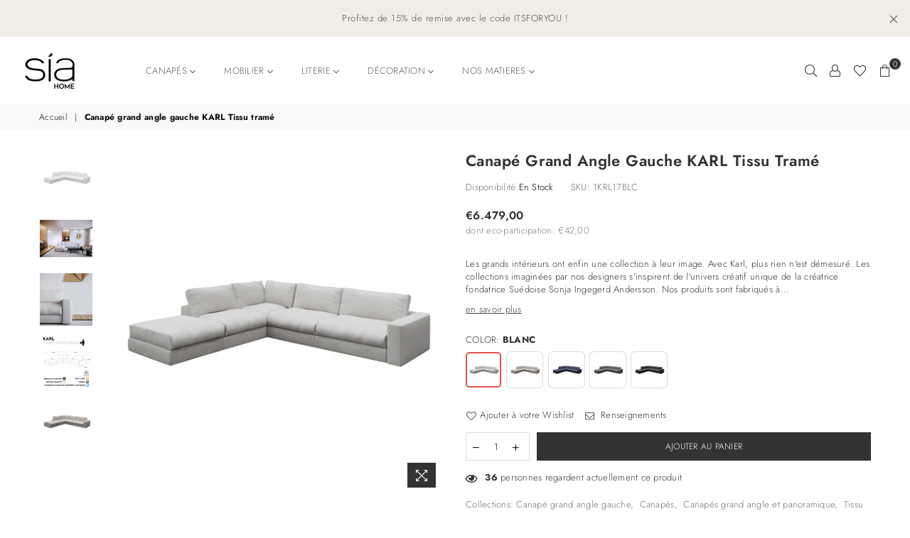

--- FILE ---
content_type: text/html; charset=utf-8
request_url: https://sia-home.com/products/canape-grand-angle-gauche-tissu-karl
body_size: 47708
content:
<!doctype html>
<html class="no-js" lang="fr" >
<head><meta charset="utf-8"><meta http-equiv="X-UA-Compatible" content="IE=edge,chrome=1"><meta name="viewport" content="width=device-width, initial-scale=1.0, maximum-scale=1.0, user-scalable=no"><meta name="theme-color" content="#111"><meta name="format-detection" content="telephone=no"><link rel="canonical" href="https://sia-home.com/products/canape-grand-angle-gauche-tissu-karl"><link rel="dns-prefetch" href="https://sia-home.com" crossorigin><link rel="dns-prefetch" href="https://siahome.myshopify.com" crossorigin><link rel="dns-prefetch" href="https://cdn.shopify.com" crossorigin><link rel="dns-prefetch" href="https://fonts.shopifycdn.com" crossorigin><link rel="dns-prefetch" href="https://fonts.googleapis.com" crossorigin><link rel="preconnect" href="https//fonts.shopifycdn.com/" crossorigin><link rel="preconnect" href="https//cdn.shopify.com" crossorigin><link rel="preconnect" href="https://monorail-edge.shopifysvc.com"><link rel="preconnect" href="https//ajax.googleapis.com"><link rel="preload" as="style" href="//sia-home.com/cdn/shop/t/7/assets/theme.scss.css?v=36913312890376536871759333391"><link rel="preload" href="//sia-home.com/cdn/shop/t/7/assets/jquery.min.js?v=12812186871012413701670615678" as="script"><link rel="preload" href="//sia-home.com/cdn/shop/t/7/assets/vendor.min.js?v=79539066404598467141670615678" as="script"><link rel="shortcut icon" href="//sia-home.com/cdn/shop/files/cropped-Logo-noir-JPG-carre-e1611423225558-32x32_32x32.jpg?v=1614113974" type="image/png"><title>Canapé grand angle gauche KARL Tissu tramé&ndash; Sia Home</title><meta name="description" content="Les grands intérieurs ont enfin une collection à leur image. Avec Karl, plus rien n&#39;est démesuré. Les collections imaginées par nos designers s&#39;inspirent de l&#39;univers créatif unique de la créatrice fondatrice Suédoise Sonja Ingegerd Andersson. Nos produits sont fabriqués à la main dans des ateliers de prestige européen"><!-- /snippets/social-meta-tags.liquid --> <meta name="keywords" content="Sia Home, sia-home.com" /><meta name="author" content="Layerdev"><meta property="og:site_name" content="Sia Home"><meta property="og:url" content="https://sia-home.com/products/canape-grand-angle-gauche-tissu-karl"><meta property="og:title" content="Canapé grand angle gauche KARL Tissu tramé"><meta property="og:type" content="product"><meta property="og:description" content="Les grands intérieurs ont enfin une collection à leur image. Avec Karl, plus rien n&#39;est démesuré. Les collections imaginées par nos designers s&#39;inspirent de l&#39;univers créatif unique de la créatrice fondatrice Suédoise Sonja Ingegerd Andersson. Nos produits sont fabriqués à la main dans des ateliers de prestige européen"><meta property="og:price:amount" content="6.479,00"><meta property="og:price:currency" content="EUR"><meta property="og:image" content="http://sia-home.com/cdn/shop/products/1KRL17BLC_01__1_1200x1200.jpg?v=1615857615"><meta property="og:image" content="http://sia-home.com/cdn/shop/products/1KRL17BLC_02__1_1200x1200.jpg?v=1615857615"><meta property="og:image" content="http://sia-home.com/cdn/shop/products/1KRL17BLC_03__1_1200x1200.jpg?v=1617374599"><meta property="og:image:secure_url" content="https://sia-home.com/cdn/shop/products/1KRL17BLC_01__1_1200x1200.jpg?v=1615857615"><meta property="og:image:secure_url" content="https://sia-home.com/cdn/shop/products/1KRL17BLC_02__1_1200x1200.jpg?v=1615857615"><meta property="og:image:secure_url" content="https://sia-home.com/cdn/shop/products/1KRL17BLC_03__1_1200x1200.jpg?v=1617374599"><meta name="twitter:site" content="@#"><meta name="twitter:card" content="summary_large_image"><meta name="twitter:title" content="Canapé grand angle gauche KARL Tissu tramé"><meta name="twitter:description" content="Les grands intérieurs ont enfin une collection à leur image. Avec Karl, plus rien n&#39;est démesuré. Les collections imaginées par nos designers s&#39;inspirent de l&#39;univers créatif unique de la créatrice fondatrice Suédoise Sonja Ingegerd Andersson. Nos produits sont fabriqués à la main dans des ateliers de prestige européen">
<style type="text/css">*,::after,::before{box-sizing:border-box}article,aside,details,figcaption,figure,footer,header,hgroup,main,menu,nav,section,summary{display:block}body,button,input,select,textarea{font-family:arial;-webkit-font-smoothing:antialiased;-webkit-text-size-adjust:100%}a{background-color:transparent}a,a:after,a:before{transition:all .3s ease-in-out}b,strong{font-weight:700;}em{font-style:italic}small{font-size:80%}sub,sup{font-size:75%;line-height:0;position:relative;vertical-align:baseline}sup{top:-.5em}sub{bottom:-.25em}img{max-width:100%;border:0}button,input,optgroup,select,textarea{color:inherit;font:inherit;margin:0;outline:0}button[disabled],input[disabled]{cursor:default}.mb0{margin-bottom:0!important}.mb10{margin-bottom:10px!important}.mb20{margin-bottom:20px!important}[type=button]::-moz-focus-inner,[type=reset]::-moz-focus-inner,[type=submit]::-moz-focus-inner,button::-moz-focus-inner{border-style:none;padding:0}[type=button]:-moz-focusring,[type=reset]:-moz-focusring,[type=submit]:-moz-focusring,button:-moz-focusring{outline:1px dotted ButtonText}input[type=email],input[type=number],input[type=password],input[type=search]{-webkit-appearance:none;-moz-appearance:none}input[type=checkbox],input[type=radio]{vertical-align:middle}table{width:100%;border-collapse:collapse;border-spacing:0}td,th{padding:0}textarea{overflow:auto;-webkit-appearance:none;-moz-appearance:none}.uppercase{text-transform:uppercase}.lowercase{text-transform:lowercase}.capitalize{text-transform:capitalize}[tabindex='-1']:focus{outline:0}a,img{outline:0!important;border:0}[role=button],a,button,input,label,select,textarea{touch-action:manipulation}.flex{display:flex}.flex-item{flex:1}.clearfix::after{content:'';display:table;clear:both}.clear{clear:both}.icon__fallback-text,.visually-hidden{position:absolute!important;overflow:hidden;clip:rect(0 0 0 0);height:1px;width:1px;margin:-1px;padding:0;border:0}.visibility-hidden{visibility:hidden}.js-focus-hidden:focus{outline:0}.no-js:not(html){display:none}.no-js .no-js:not(html){display:block}.no-js .js{display:none}.skip-link:focus{clip:auto;width:auto;height:auto;margin:0;color:#111;background-color:#fff;padding:10px;opacity:1;z-index:10000;transition:none}blockquote{background:#f8f8f8;font-weight:600;font-size:15px;font-style:normal;text-align:center;padding:0 30px;margin:0}.rte blockquote{padding:25px;margin-bottom:20px}blockquote p+cite{margin-top:7.5px}blockquote cite{display:block;font-size:13px;font-style:inherit}code,pre{font-family:Consolas,monospace;font-size:1em}pre{overflow:auto}.rte:last-child{margin-bottom:0}.rte .h1,.rte .h2,.rte .h3,.rte .h4,.rte .h5,.rte .h6,.rte h1,.rte h2,.rte h3,.rte h4,.rte h5,.rte h6{margin-top:15px;margin-bottom:7.5px}.rte .h1:first-child,.rte .h2:first-child,.rte .h3:first-child,.rte .h4:first-child,.rte .h5:first-child,.rte .h6:first-child,.rte h1:first-child,.rte h2:first-child,.rte h3:first-child,.rte h4:first-child,.rte h5:first-child,.rte h6:first-child{margin-top:0}.rte li{margin-bottom:4px;list-style:inherit}.rte li:last-child{margin-bottom:0}.rte-setting{margin-bottom:11.11111px}.rte-setting:last-child{margin-bottom:0}p:last-child{margin-bottom:0}li{list-style:none}.fine-print{font-size:1.07692em;font-style:italic;margin:20px 0}.txt--minor{font-size:80%}.txt--emphasis{font-style:italic}.icon{display:inline-block;width:20px;height:20px;vertical-align:middle;fill:currentColor}.no-svg .icon{display:none}svg.icon:not(.icon--full-color) circle,svg.icon:not(.icon--full-color) ellipse,svg.icon:not(.icon--full-color) g,svg.icon:not(.icon--full-color) line,svg.icon:not(.icon--full-color) path,svg.icon:not(.icon--full-color) polygon,svg.icon:not(.icon--full-color) polyline,svg.icon:not(.icon--full-color) rect,symbol.icon:not(.icon--full-color) circle,symbol.icon:not(.icon--full-color) ellipse,symbol.icon:not(.icon--full-color) g,symbol.icon:not(.icon--full-color) line,symbol.icon:not(.icon--full-color) path,symbol.icon:not(.icon--full-color) polygon,symbol.icon:not(.icon--full-color) polyline,symbol.icon:not(.icon--full-color) rect{fill:inherit;stroke:inherit}.no-svg .icon__fallback-text{position:static!important;overflow:inherit;clip:none;height:auto;width:auto;margin:0}ol,ul{margin:0;padding:0}ol{list-style:decimal}.list--inline{padding:0;margin:0}.list--inline li{display:inline-block;margin-bottom:0;vertical-align:middle}.rte img{height:auto}.rte table{table-layout:fixed}.rte ol,.rte ul{margin:20px 0 30px 30px}.rte ol.list--inline,.rte ul.list--inline{margin-left:0}.rte ul{list-style:disc outside}.rte ul ul{list-style:circle outside}.rte ul ul ul{list-style:square outside}.rte a:not(.btn){padding-bottom:1px}.text-center .rte ol,.text-center .rte ul,.text-center.rte ol,.text-center.rte ul{margin-left:0;list-style-position:inside}.rte__table-wrapper{max-width:100%;overflow:auto;-webkit-overflow-scrolling:touch}svg:not(:root){overflow:hidden}.video-wrapper{position:relative;overflow:hidden;max-width:100%;padding-bottom:56.25%;height:0;height:auto}.video-wrapper iframe{position:absolute;top:0;left:0;width:100%;height:100%}form{margin:0}legend{border:0;padding:0}button{cursor:pointer}input[type=submit]{cursor:pointer}input[type=text]{-webkit-appearance:none;-moz-appearance:none}[type=checkbox]+label,[type=radio]+label{display:inline-block;margin-bottom:0}label[for]{cursor:pointer}textarea{min-height:100px}input[type=checkbox],input[type=radio]{margin:0 5px 0 0}select::-ms-expand{display:none}.label--hidden{position:absolute;height:0;width:0;margin-bottom:0;overflow:hidden;clip:rect(1px,1px,1px,1px)}.ie9 .label--hidden{position:static;height:auto;width:auto;margin-bottom:2px;overflow:visible;clip:initial}.form-vertical input,.form-vertical select,.form-vertical textarea{display:block;width:100%}.form-vertical [type=checkbox],.form-vertical [type=radio]{display:inline-block;width:auto;margin-right:5px}.form-vertical .btn,.form-vertical [type=submit]{display:inline-block;width:auto}.grid--table{display:table;table-layout:fixed;width:100%}.grid--table>.grid__item{float:none;display:table-cell;vertical-align:middle}.is-transitioning{display:block!important;visibility:visible!important}.grid{list-style:none;margin:0 -15px;padding:0}.grid::after{content:'';display:table;clear:both}@media only screen and (max-width:1024px){.grid{margin:0 -7.5px}.grid__item{padding-left:7.5px;padding-right:7.5px}}.grid__item{float:left;padding-left:15px;padding-right:15px;width:100%}.grid__item[class*="--push"]{position:relative}.grid--rev{direction:rtl;text-align:left}.grid--rev>.grid__item{direction:ltr;text-align:left;float:right}.col-1,.one-whole{width:100%}.col-2,.five-tenths,.four-eighths,.one-half,.three-sixths,.two-quarters,.wd-50{width:50%}.col-3,.one-third,.two-sixths{width:33.33333%}.four-sixths,.two-thirds{width:66.66667%}.col-4,.one-quarter,.two-eighths{width:25%}.six-eighths,.three-quarters{width:75%}.col-5,.one-fifth,.two-tenths{width:20%}.four-tenths,.two-fifths,.wd-40{width:40%}.six-tenths,.three-fifths,.wd-60{width:60%}.eight-tenths,.four-fifths,.wd-80{width:80%}.one-sixth{width:16.66667%}.five-sixths{width:83.33333%}.one-seventh{width:14.28571%}.one-eighth{width:12.5%}.three-eighths{width:37.5%}.five-eighths{width:62.5%}.seven-eighths{width:87.5%}.one-nineth{width:11.11111%}.one-tenth{width:10%}.three-tenths,.wd-30{width:30%}.seven-tenths,.wd-70{width:70%}.nine-tenths,.wd-90{width:90%}.show{display:block!important}.hide{display:none!important}.text-left{text-align:left!important}.text-right{text-align:right!important}.text-center{text-align:center!important}@media only screen and (min-width:767px){.medium-up--one-whole{width:100%}.medium-up--five-tenths,.medium-up--four-eighths,.medium-up--one-half,.medium-up--three-sixths,.medium-up--two-quarters{width:50%}.medium-up--one-third,.medium-up--two-sixths{width:33.33333%}.medium-up--four-sixths,.medium-up--two-thirds{width:66.66667%}.medium-up--one-quarter,.medium-up--two-eighths{width:25%}.medium-up--six-eighths,.medium-up--three-quarters{width:75%}.medium-up--one-fifth,.medium-up--two-tenths{width:20%}.medium-up--four-tenths,.medium-up--two-fifths{width:40%}.medium-up--six-tenths,.medium-up--three-fifths{width:60%}.medium-up--eight-tenths,.medium-up--four-fifths{width:80%}.medium-up--one-sixth{width:16.66667%}.medium-up--five-sixths{width:83.33333%}.medium-up--one-seventh{width:14.28571%}.medium-up--one-eighth{width:12.5%}.medium-up--three-eighths{width:37.5%}.medium-up--five-eighths{width:62.5%}.medium-up--seven-eighths{width:87.5%}.medium-up--one-nineth{width:11.11111%}.medium-up--one-tenth{width:10%}.medium-up--three-tenths{width:30%}.medium-up--seven-tenths{width:70%}.medium-up--nine-tenths{width:90%}.grid--uniform .medium-up--five-tenths:nth-child(2n+1),.grid--uniform .medium-up--four-eighths:nth-child(2n+1),.grid--uniform .medium-up--one-eighth:nth-child(8n+1),.grid--uniform .medium-up--one-fifth:nth-child(5n+1),.grid--uniform .medium-up--one-half:nth-child(2n+1),.grid--uniform .medium-up--one-quarter:nth-child(4n+1),.grid--uniform .medium-up--one-seventh:nth-child(7n+1),.grid--uniform .medium-up--one-sixth:nth-child(6n+1),.grid--uniform .medium-up--one-third:nth-child(3n+1),.grid--uniform .medium-up--three-sixths:nth-child(2n+1),.grid--uniform .medium-up--two-eighths:nth-child(4n+1),.grid--uniform .medium-up--two-sixths:nth-child(3n+1){clear:both}.medium-up--show{display:block!important}.medium-up--hide{display:none!important}.medium-up--text-left{text-align:left!important}.medium-up--text-right{text-align:right!important}.medium-up--text-center{text-align:center!important}}@media only screen and (min-width:1025px){.large-up--one-whole{width:100%}.large-up--five-tenths,.large-up--four-eighths,.large-up--one-half,.large-up--three-sixths,.large-up--two-quarters{width:50%}.large-up--one-third,.large-up--two-sixths{width:33.33333%}.large-up--four-sixths,.large-up--two-thirds{width:66.66667%}.large-up--one-quarter,.large-up--two-eighths{width:25%}.large-up--six-eighths,.large-up--three-quarters{width:75%}.large-up--one-fifth,.large-up--two-tenths{width:20%}.large-up--four-tenths,.large-up--two-fifths{width:40%}.large-up--six-tenths,.large-up--three-fifths{width:60%}.large-up--eight-tenths,.large-up--four-fifths{width:80%}.large-up--one-sixth{width:16.66667%}.large-up--five-sixths{width:83.33333%}.large-up--one-seventh{width:14.28571%}.large-up--one-eighth{width:12.5%}.large-up--three-eighths{width:37.5%}.large-up--five-eighths{width:62.5%}.large-up--seven-eighths{width:87.5%}.large-up--one-nineth{width:11.11111%}.large-up--one-tenth{width:10%}.large-up--three-tenths{width:30%}.large-up--seven-tenths{width:70%}.large-up--nine-tenths{width:90%}.grid--uniform .large-up--five-tenths:nth-child(2n+1),.grid--uniform .large-up--four-eighths:nth-child(2n+1),.grid--uniform .large-up--one-eighth:nth-child(8n+1),.grid--uniform .large-up--one-fifth:nth-child(5n+1),.grid--uniform .large-up--one-half:nth-child(2n+1),.grid--uniform .large-up--one-quarter:nth-child(4n+1),.grid--uniform .large-up--one-seventh:nth-child(7n+1),.grid--uniform .large-up--one-sixth:nth-child(6n+1),.grid--uniform .large-up--one-third:nth-child(3n+1),.grid--uniform .large-up--three-sixths:nth-child(2n+1),.grid--uniform .large-up--two-eighths:nth-child(4n+1),.grid--uniform .large-up--two-sixths:nth-child(3n+1){clear:both}.large-up--show{display:block!important}.large-up--hide{display:none!important}.large-up--text-left{text-align:left!important}.large-up--text-right{text-align:right!important}.large-up--text-center{text-align:center!important}}@media only screen and (min-width:1280px){.widescreen--one-whole{width:100%}.widescreen--five-tenths,.widescreen--four-eighths,.widescreen--one-half,.widescreen--three-sixths,.widescreen--two-quarters{width:50%}.widescreen--one-third,.widescreen--two-sixths{width:33.33333%}.widescreen--four-sixths,.widescreen--two-thirds{width:66.66667%}.widescreen--one-quarter,.widescreen--two-eighths{width:25%}.widescreen--six-eighths,.widescreen--three-quarters{width:75%}.widescreen--one-fifth,.widescreen--two-tenths{width:20%}.widescreen--four-tenths,.widescreen--two-fifths{width:40%}.widescreen--six-tenths,.widescreen--three-fifths{width:60%}.widescreen--eight-tenths,.widescreen--four-fifths{width:80%}.widescreen--one-sixth{width:16.66667%}.widescreen--five-sixths{width:83.33333%}.widescreen--one-seventh{width:14.28571%}.widescreen--one-eighth{width:12.5%}.widescreen--three-eighths{width:37.5%}.widescreen--five-eighths{width:62.5%}.widescreen--seven-eighths{width:87.5%}.widescreen--one-nineth{width:11.11111%}.widescreen--one-tenth{width:10%}.widescreen--three-tenths{width:30%}.widescreen--seven-tenths{width:70%}.widescreen--nine-tenths{width:90%}.grid--uniform .widescreen--five-tenths:nth-child(2n+1),.grid--uniform .widescreen--four-eighths:nth-child(2n+1),.grid--uniform .widescreen--one-eighth:nth-child(8n+1),.grid--uniform .widescreen--one-fifth:nth-child(5n+1),.grid--uniform .widescreen--one-half:nth-child(2n+1),.grid--uniform .widescreen--one-quarter:nth-child(4n+1),.grid--uniform .widescreen--one-seventh:nth-child(7n+1),.grid--uniform .widescreen--one-sixth:nth-child(6n+1),.grid--uniform .widescreen--one-third:nth-child(3n+1),.grid--uniform .widescreen--three-sixths:nth-child(2n+1),.grid--uniform .widescreen--two-eighths:nth-child(4n+1),.grid--uniform .widescreen--two-sixths:nth-child(3n+1){clear:both}.widescreen--show{display:block!important}.widescreen--hide{display:none!important}.widescreen--text-left{text-align:left!important}.widescreen--text-right{text-align:right!important}.widescreen--text-center{text-align:center!important}}@media only screen and (min-width:1025px) and (max-width:1279px){.large--one-whole{width:100%}.large--five-tenths,.large--four-eighths,.large--one-half,.large--three-sixths,.large--two-quarters{width:50%}.large--one-third,.large--two-sixths{width:33.33333%}.large--four-sixths,.large--two-thirds{width:66.66667%}.large--one-quarter,.large--two-eighths{width:25%}.large--six-eighths,.large--three-quarters{width:75%}.large--one-fifth,.large--two-tenths{width:20%}.large--four-tenths,.large--two-fifths{width:40%}.large--six-tenths,.large--three-fifths{width:60%}.large--eight-tenths,.large--four-fifths{width:80%}.large--one-sixth{width:16.66667%}.large--five-sixths{width:83.33333%}.large--one-seventh{width:14.28571%}.large--one-eighth{width:12.5%}.large--three-eighths{width:37.5%}.large--five-eighths{width:62.5%}.large--seven-eighths{width:87.5%}.large--one-nineth{width:11.11111%}.large--one-tenth{width:10%}.large--three-tenths{width:30%}.large--seven-tenths{width:70%}.large--nine-tenths{width:90%}.grid--uniform .large--five-tenths:nth-child(2n+1),.grid--uniform .large--four-eighths:nth-child(2n+1),.grid--uniform .large--one-eighth:nth-child(8n+1),.grid--uniform .large--one-fifth:nth-child(5n+1),.grid--uniform .large--one-half:nth-child(2n+1),.grid--uniform .large--one-quarter:nth-child(4n+1),.grid--uniform .large--one-seventh:nth-child(7n+1),.grid--uniform .large--one-sixth:nth-child(6n+1),.grid--uniform .large--one-third:nth-child(3n+1),.grid--uniform .large--three-sixths:nth-child(2n+1),.grid--uniform .large--two-eighths:nth-child(4n+1),.grid--uniform .large--two-sixths:nth-child(3n+1){clear:both}.large--show{display:block!important}.large--hide{display:none!important}.large--text-left{text-align:left!important}.large--text-right{text-align:right!important}.large--text-center{text-align:center!important}}@media only screen and (min-width:767px) and (max-width:1024px){.medium--one-whole{width:100%}.medium--five-tenths,.medium--four-eighths,.medium--one-half,.medium--three-sixths,.medium--two-quarters{width:50%}.medium--one-third,.medium--two-sixths{width:33.33333%}.medium--four-sixths,.medium--two-thirds{width:66.66667%}.medium--one-quarter,.medium--two-eighths{width:25%}.medium--six-eighths,.medium--three-quarters{width:75%}.medium--one-fifth,.medium--two-tenths{width:20%}.medium--four-tenths,.medium--two-fifths{width:40%}.medium--six-tenths,.medium--three-fifths{width:60%}.medium--eight-tenths,.medium--four-fifths{width:80%}.medium--one-sixth{width:16.66667%}.medium--five-sixths{width:83.33333%}.medium--one-seventh{width:14.28571%}.medium--one-eighth{width:12.5%}.medium--three-eighths{width:37.5%}.medium--five-eighths{width:62.5%}.medium--seven-eighths{width:87.5%}.medium--one-nineth{width:11.11111%}.medium--one-tenth{width:10%}.medium--three-tenths{width:30%}.medium--seven-tenths{width:70%}.medium--nine-tenths{width:90%}.grid--uniform .medium--five-tenths:nth-child(2n+1),.grid--uniform .medium--four-eighths:nth-child(2n+1),.grid--uniform .medium--one-eighth:nth-child(8n+1),.grid--uniform .medium--one-fifth:nth-child(5n+1),.grid--uniform .medium--one-half:nth-child(2n+1),.grid--uniform .medium--one-quarter:nth-child(4n+1),.grid--uniform .medium--one-seventh:nth-child(7n+1),.grid--uniform .medium--one-sixth:nth-child(6n+1),.grid--uniform .medium--one-third:nth-child(3n+1),.grid--uniform .medium--three-sixths:nth-child(2n+1),.grid--uniform .medium--two-eighths:nth-child(4n+1),.grid--uniform .medium--two-sixths:nth-child(3n+1){clear:both}.medium--show{display:block!important}.medium--hide{display:none!important}.medium--text-left{text-align:left!important}.medium--text-right{text-align:right!important}.medium--text-center{text-align:center!important}}@media only screen and (max-width:766px){.grid{margin:0 -5px}.grid__item{padding-left:5px;padding-right:5px}.small--one-whole{width:100%}.small--five-tenths,.small--four-eighths,.small--one-half,.small--three-sixths,.small--two-quarters{width:50%}.small--one-third,.small--two-sixths{width:33.33333%}.small--four-sixths,.small--two-thirds{width:66.66667%}.small--one-quarter,.small--two-eighths{width:25%}.small--six-eighths,.small--three-quarters{width:75%}.small--one-fifth,.small--two-tenths{width:20%}.small--four-tenths,.small--two-fifths{width:40%}.small--six-tenths,.small--three-fifths{width:60%}.small--eight-tenths,.small--four-fifths{width:80%}.small--one-sixth{width:16.66667%}.small--five-sixths{width:83.33333%}.small--one-seventh{width:14.28571%}.small--one-eighth{width:12.5%}.small--three-eighths{width:37.5%}.small--five-eighths{width:62.5%}.small--seven-eighths{width:87.5%}.small--one-nineth{width:11.11111%}.small--one-tenth{width:10%}.small--three-tenths{width:30%}.small--seven-tenths{width:70%}.small--nine-tenths{width:90%}.grid--uniform .small--five-tenths:nth-child(2n+1),.grid--uniform .small--four-eighths:nth-child(2n+1),.grid--uniform .small--one-eighth:nth-child(8n+1),.grid--uniform .small--one-half:nth-child(2n+1),.grid--uniform .small--one-quarter:nth-child(4n+1),.grid--uniform .small--one-seventh:nth-child(7n+1),.grid--uniform .small--one-sixth:nth-child(6n+1),.grid--uniform .small--one-third:nth-child(3n+1),.grid--uniform .small--three-sixths:nth-child(2n+1),.grid--uniform .small--two-eighths:nth-child(4n+1),.grid--uniform .small--two-sixths:nth-child(3n+1),.grid--uniform.small--one-fifth:nth-child(5n+1){clear:both}.small--show{display:block!important}.small--hide{display:none!important}.small--text-left{text-align:left!important}.small--text-right{text-align:right!important}.small--text-center{text-align:center!important}}.grid-mr-0{margin:0}.grid-mr-1{margin:0 -.5px}.grid-mr-2{margin:0 -1px}.grid-mr-3{margin:0 -1.5px}.grid-mr-4{margin:0 -2px}.grid-mr-5{margin:0 -2.5px}.grid-mr-6{margin:0 -3px}.grid-mr-7{margin:0 -3.5px}.grid-mr-8{margin:0 -4px}.grid-mr-9{margin:0 -4.5px}.grid-mr-10{margin:0 -5px}.grid-mr-11{margin:0 -5.5px}.grid-mr-12{margin:0 -6px}.grid-mr-13{margin:0 -6.5px}.grid-mr-14{margin:0 -7px}.grid-mr-15{margin:0 -7.5px}.grid-mr-16{margin:0 -8px}.grid-mr-17{margin:0 -8.5px}.grid-mr-18{margin:0 -9px}.grid-mr-19{margin:0 -9.5px}.grid-mr-20{margin:0 -10px}.grid-mr-21{margin:0 -10.5px}.grid-mr-22{margin:0 -11px}.grid-mr-23{margin:0 -11.5px}.grid-mr-24{margin:0 -12px}.grid-mr-25{margin:0 -12.5px}.grid-mr-26{margin:0 -13px}.grid-mr-27{margin:0 -13.5px}.grid-mr-28{margin:0 -14px}.grid-mr-29{margin:0 -14.5px}.grid-mr-30{margin:0 -15px}.pd-1 .collection-grid-item{margin:0 .5px 1px}.pd-2 .collection-grid-item{margin:0 1px 2px}.pd-3 .collection-grid-item{margin:0 1.5px 3px}.pd-4 .collection-grid-item{margin:0 2px 4px}.pd-5 .collection-grid-item{margin:0 2.5px 5px}.pd-6 .collection-grid-item{margin:0 3px 6px}.pd-7 .collection-grid-item{margin:0 3.5px 7px}.pd-8 .collection-grid-item{margin:0 4px 8px}.pd-9 .collection-grid-item{margin:0 4.5px 9px}.pd-10 .collection-grid-item{margin:0 5px 10px}.pd-11 .collection-grid-item{margin:0 5.5px 11px}.pd-12 .collection-grid-item{margin:0 6px 12px}.pd-13 .collection-grid-item{margin:0 6.5px 13px}.pd-14 .collection-grid-item{margin:0 7px 14px}.pd-15 .collection-grid-item{margin:0 7.5px 15px}.pd-16 .collection-grid-item{margin:0 8px 16px}.pd-17 .collection-grid-item{margin:0 8.5px 17px}.pd-18 .collection-grid-item{margin:0 9px 18px}.pd-19 .collection-grid-item{margin:0 9.5px 19px}.pd-20 .collection-grid-item{margin:0 10px 20px}.pd-21 .collection-grid-item{margin:0 10.5px 21px}.pd-22 .collection-grid-item{margin:0 11px 22px}.pd-23 .collection-grid-item{margin:0 11.5px 23px}.pd-24 .collection-grid-item{margin:0 12px 24px}.pd-25 .collection-grid-item{margin:0 12.5px 25px}.pd-26 .collection-grid-item{margin:0 13px 26px}.pd-27 .collection-grid-item{margin:0 13.5px 27px}.pd-28 .collection-grid-item{margin:0 14px 28px}.pd-29 .collection-grid-item{margin:0 14.5px 29px}.pd-30 .collection-grid-item{margin:0 15px 30px}@media only screen and (max-width:766px){.pd-mb-1 .collection-grid-item{margin:0 .5px 1px}.pd-mb-2 .collection-grid-item{margin:0 1px 2px}.pd-mb-3 .collection-grid-item{margin:0 1.5px 3px}.pd-mb-4 .collection-grid-item{margin:0 2px 4px}.pd-mb-5 .collection-grid-item{margin:0 2.5px 5px}.pd-mb-6 .collection-grid-item{margin:0 3px 6px}.pd-mb-7 .collection-grid-item{margin:0 3.5px 7px}.pd-mb-8 .collection-grid-item{margin:0 4px 8px}.pd-mb-9 .collection-grid-item{margin:0 4.5px 9px}.pd-mb-10 .collection-grid-item{margin:0 5px 10px}.pd-mb-11 .collection-grid-item{margin:0 5.5px 11px}.pd-mb-12 .collection-grid-item{margin:0 6px 12px}.pd-mb-13 .collection-grid-item{margin:0 6.5px 13px}.pd-mb-14 .collection-grid-item{margin:0 7px 14px}.pd-mb-15 .collection-grid-item{margin:0 7.5px 15px}.pd-mb-16 .collection-grid-item{margin:0 8px 16px}.pd-mb-17 .collection-grid-item{margin:0 8.5px 17px}.pd-mb-18 .collection-grid-item{margin:0 9px 18px}.pd-mb-19 .collection-grid-item{margin:0 9.5px 19px}.pd-mb-20 .collection-grid-item{margin:0 10px 20px}.pd-mb-21 .collection-grid-item{margin:0 10.5px 21px}.pd-mb-22 .collection-grid-item{margin:0 11px 22px}.pd-mb-23 .collection-grid-item{margin:0 11.5px 23px}.pd-mb-24 .collection-grid-item{margin:0 12px 24px}.pd-mb-25 .collection-grid-item{margin:0 12.5px 25px}.pd-mb-26 .collection-grid-item{margin:0 13px 26px}.pd-mb-27 .collection-grid-item{margin:0 13.5px 27px}.pd-mb-28 .collection-grid-item{margin:0 14px 28px}.pd-mb-29 .collection-grid-item{margin:0 14.5px 29px}.pd-mb-30 .collection-grid-item{margin:0 15px 30px}}</style>  <link rel="stylesheet" href="//sia-home.com/cdn/shop/t/7/assets/theme.scss.css?v=36913312890376536871759333391" type="text/css" media="all">      <script src="//sia-home.com/cdn/shop/t/7/assets/jquery.min.js?v=12812186871012413701670615678"defer="defer"></script><script>var theme = {strings:{addToCart:"Ajouter au panier",soldOut:"Épuisé",unavailable:"Expédition sous 10 à 12 semaines",showMore:"Voir plus",showLess:"Afficher moins"},mlcurrency:false,moneyFormat:"€{{amount_with_comma_separator}}",currencyFormat:"money_format",shopCurrency:"EUR",autoCurrencies:true,money_currency_format:"€{{amount_with_comma_separator}} EUR",money_format:"€{{amount_with_comma_separator}}",ajax_cart:true,fixedHeader:false,animation:true,animationMobile:true,searchresult:"Voir tous les resultats",wlAvailable:"Disponible dans votre Wishlist",rtl:false,days:"Jours",hours:"Hrs",minuts:"Min",seconds:"Sec",};document.documentElement.className = document.documentElement.className.replace('no-js', 'js');var Metatheme = null,thm = 'Avone', shpeml = 'ch337815-hkobggel@xsell.co', dmn = window.location.hostname;</script><script src="//sia-home.com/cdn/shop/t/7/assets/vendor.min.js?v=79539066404598467141670615678" defer="defer"></script>
<script>window.performance && window.performance.mark && window.performance.mark('shopify.content_for_header.start');</script><meta id="shopify-digital-wallet" name="shopify-digital-wallet" content="/54243262663/digital_wallets/dialog">
<meta name="shopify-checkout-api-token" content="02080b703590090c76e01b729e6ba31f">
<meta id="in-context-paypal-metadata" data-shop-id="54243262663" data-venmo-supported="false" data-environment="production" data-locale="fr_FR" data-paypal-v4="true" data-currency="EUR">
<link rel="alternate" type="application/json+oembed" href="https://sia-home.com/products/canape-grand-angle-gauche-tissu-karl.oembed">
<script async="async" data-src="/checkouts/internal/preloads.js?locale=fr-FR"></script>
<link rel="preconnect" href="https://shop.app" crossorigin="anonymous">
<script async="async" data-src="https://shop.app/checkouts/internal/preloads.js?locale=fr-FR&shop_id=54243262663" crossorigin="anonymous"></script>
<script id="apple-pay-shop-capabilities" type="application/json">{"shopId":54243262663,"countryCode":"FR","currencyCode":"EUR","merchantCapabilities":["supports3DS"],"merchantId":"gid:\/\/shopify\/Shop\/54243262663","merchantName":"Sia Home","requiredBillingContactFields":["postalAddress","email","phone"],"requiredShippingContactFields":["postalAddress","email","phone"],"shippingType":"shipping","supportedNetworks":["visa","masterCard","amex","maestro"],"total":{"type":"pending","label":"Sia Home","amount":"1.00"},"shopifyPaymentsEnabled":true,"supportsSubscriptions":true}</script>
<script id="shopify-features" type="application/json">{"accessToken":"02080b703590090c76e01b729e6ba31f","betas":["rich-media-storefront-analytics"],"domain":"sia-home.com","predictiveSearch":true,"shopId":54243262663,"locale":"fr"}</script>
<script>var Shopify = Shopify || {};
Shopify.shop = "siahome.myshopify.com";
Shopify.locale = "fr";
Shopify.currency = {"active":"EUR","rate":"1.0"};
Shopify.country = "FR";
Shopify.theme = {"name":"SiaHome 1.2 (eco-part)","id":132842848455,"schema_name":null,"schema_version":null,"theme_store_id":null,"role":"main"};
Shopify.theme.handle = "null";
Shopify.theme.style = {"id":null,"handle":null};
Shopify.cdnHost = "sia-home.com/cdn";
Shopify.routes = Shopify.routes || {};
Shopify.routes.root = "/";</script>
<script type="module">!function(o){(o.Shopify=o.Shopify||{}).modules=!0}(window);</script>
<script>!function(o){function n(){var o=[];function n(){o.push(Array.prototype.slice.apply(arguments))}return n.q=o,n}var t=o.Shopify=o.Shopify||{};t.loadFeatures=n(),t.autoloadFeatures=n()}(window);</script>
<script>
  window.ShopifyPay = window.ShopifyPay || {};
  window.ShopifyPay.apiHost = "shop.app\/pay";
  window.ShopifyPay.redirectState = null;
</script>
<script id="shop-js-analytics" type="application/json">{"pageType":"product"}</script>
<script defer="defer" async type="module" src="//sia-home.com/cdn/shopifycloud/shop-js/modules/v2/client.init-shop-cart-sync_Lpn8ZOi5.fr.esm.js"></script>
<script defer="defer" async type="module" src="//sia-home.com/cdn/shopifycloud/shop-js/modules/v2/chunk.common_X4Hu3kma.esm.js"></script>
<script defer="defer" async type="module" src="//sia-home.com/cdn/shopifycloud/shop-js/modules/v2/chunk.modal_BV0V5IrV.esm.js"></script>
<script type="module">
  await import("//sia-home.com/cdn/shopifycloud/shop-js/modules/v2/client.init-shop-cart-sync_Lpn8ZOi5.fr.esm.js");
await import("//sia-home.com/cdn/shopifycloud/shop-js/modules/v2/chunk.common_X4Hu3kma.esm.js");
await import("//sia-home.com/cdn/shopifycloud/shop-js/modules/v2/chunk.modal_BV0V5IrV.esm.js");

  window.Shopify.SignInWithShop?.initShopCartSync?.({"fedCMEnabled":true,"windoidEnabled":true});

</script>
<script>
  window.Shopify = window.Shopify || {};
  if (!window.Shopify.featureAssets) window.Shopify.featureAssets = {};
  window.Shopify.featureAssets['shop-js'] = {"shop-cart-sync":["modules/v2/client.shop-cart-sync_hBo3gat_.fr.esm.js","modules/v2/chunk.common_X4Hu3kma.esm.js","modules/v2/chunk.modal_BV0V5IrV.esm.js"],"init-fed-cm":["modules/v2/client.init-fed-cm_BoVeauXL.fr.esm.js","modules/v2/chunk.common_X4Hu3kma.esm.js","modules/v2/chunk.modal_BV0V5IrV.esm.js"],"init-shop-email-lookup-coordinator":["modules/v2/client.init-shop-email-lookup-coordinator_CX4-Y-CZ.fr.esm.js","modules/v2/chunk.common_X4Hu3kma.esm.js","modules/v2/chunk.modal_BV0V5IrV.esm.js"],"init-windoid":["modules/v2/client.init-windoid_iuUmw7cp.fr.esm.js","modules/v2/chunk.common_X4Hu3kma.esm.js","modules/v2/chunk.modal_BV0V5IrV.esm.js"],"shop-button":["modules/v2/client.shop-button_DumFxEIo.fr.esm.js","modules/v2/chunk.common_X4Hu3kma.esm.js","modules/v2/chunk.modal_BV0V5IrV.esm.js"],"shop-cash-offers":["modules/v2/client.shop-cash-offers_BPdnZcGX.fr.esm.js","modules/v2/chunk.common_X4Hu3kma.esm.js","modules/v2/chunk.modal_BV0V5IrV.esm.js"],"shop-toast-manager":["modules/v2/client.shop-toast-manager_sjv6XvZD.fr.esm.js","modules/v2/chunk.common_X4Hu3kma.esm.js","modules/v2/chunk.modal_BV0V5IrV.esm.js"],"init-shop-cart-sync":["modules/v2/client.init-shop-cart-sync_Lpn8ZOi5.fr.esm.js","modules/v2/chunk.common_X4Hu3kma.esm.js","modules/v2/chunk.modal_BV0V5IrV.esm.js"],"init-customer-accounts-sign-up":["modules/v2/client.init-customer-accounts-sign-up_DQVKlaja.fr.esm.js","modules/v2/client.shop-login-button_DkHUpD44.fr.esm.js","modules/v2/chunk.common_X4Hu3kma.esm.js","modules/v2/chunk.modal_BV0V5IrV.esm.js"],"pay-button":["modules/v2/client.pay-button_DN6Ek-nh.fr.esm.js","modules/v2/chunk.common_X4Hu3kma.esm.js","modules/v2/chunk.modal_BV0V5IrV.esm.js"],"init-customer-accounts":["modules/v2/client.init-customer-accounts_BQOJrVdv.fr.esm.js","modules/v2/client.shop-login-button_DkHUpD44.fr.esm.js","modules/v2/chunk.common_X4Hu3kma.esm.js","modules/v2/chunk.modal_BV0V5IrV.esm.js"],"avatar":["modules/v2/client.avatar_BTnouDA3.fr.esm.js"],"init-shop-for-new-customer-accounts":["modules/v2/client.init-shop-for-new-customer-accounts_DW7xpOCZ.fr.esm.js","modules/v2/client.shop-login-button_DkHUpD44.fr.esm.js","modules/v2/chunk.common_X4Hu3kma.esm.js","modules/v2/chunk.modal_BV0V5IrV.esm.js"],"shop-follow-button":["modules/v2/client.shop-follow-button_CXr7UFuQ.fr.esm.js","modules/v2/chunk.common_X4Hu3kma.esm.js","modules/v2/chunk.modal_BV0V5IrV.esm.js"],"checkout-modal":["modules/v2/client.checkout-modal_CXg0VCPn.fr.esm.js","modules/v2/chunk.common_X4Hu3kma.esm.js","modules/v2/chunk.modal_BV0V5IrV.esm.js"],"shop-login-button":["modules/v2/client.shop-login-button_DkHUpD44.fr.esm.js","modules/v2/chunk.common_X4Hu3kma.esm.js","modules/v2/chunk.modal_BV0V5IrV.esm.js"],"lead-capture":["modules/v2/client.lead-capture_C9SxlK5K.fr.esm.js","modules/v2/chunk.common_X4Hu3kma.esm.js","modules/v2/chunk.modal_BV0V5IrV.esm.js"],"shop-login":["modules/v2/client.shop-login_DQBEMTrD.fr.esm.js","modules/v2/chunk.common_X4Hu3kma.esm.js","modules/v2/chunk.modal_BV0V5IrV.esm.js"],"payment-terms":["modules/v2/client.payment-terms_CokxZuo0.fr.esm.js","modules/v2/chunk.common_X4Hu3kma.esm.js","modules/v2/chunk.modal_BV0V5IrV.esm.js"]};
</script>
<script>(function() {
  var isLoaded = false;
  function asyncLoad() {
    if (isLoaded) return;
    isLoaded = true;
    var urls = ["https:\/\/legal-app.common-services.com\/public\/cs_consent_modal.js?shop=siahome.myshopify.com","https:\/\/chimpstatic.com\/mcjs-connected\/js\/users\/e4076997110108cf2eea8165f\/03662fbd191db454f6d1c001c.js?shop=siahome.myshopify.com","https:\/\/d1owz8ug8bf83z.cloudfront.net\/laundry-symbols\/\/js\/pdfgenerator.js?shop=siahome.myshopify.com"];
    for (var i = 0; i < urls.length; i++) {
      var s = document.createElement('script');
      s.type = 'text/javascript';
      s.async = true;
      s.src = urls[i];
      var x = document.getElementsByTagName('script')[0];
      x.parentNode.insertBefore(s, x);
    }
  };
  document.addEventListener('StartAsyncLoading', function(event){asyncLoad();});if(window.attachEvent) {
    window.attachEvent('onload', function(){});
  } else {
    window.addEventListener('load', function(){}, false);
  }
})();</script>
<script id="__st">var __st={"a":54243262663,"offset":3600,"reqid":"0ea86d2e-1af7-47bb-8204-2bf343aad727-1769724670","pageurl":"sia-home.com\/products\/canape-grand-angle-gauche-tissu-karl","u":"1b881df4d495","p":"product","rtyp":"product","rid":6579042123975};</script>
<script>window.ShopifyPaypalV4VisibilityTracking = true;</script>
<script id="captcha-bootstrap">!function(){'use strict';const t='contact',e='account',n='new_comment',o=[[t,t],['blogs',n],['comments',n],[t,'customer']],c=[[e,'customer_login'],[e,'guest_login'],[e,'recover_customer_password'],[e,'create_customer']],r=t=>t.map((([t,e])=>`form[action*='/${t}']:not([data-nocaptcha='true']) input[name='form_type'][value='${e}']`)).join(','),a=t=>()=>t?[...document.querySelectorAll(t)].map((t=>t.form)):[];function s(){const t=[...o],e=r(t);return a(e)}const i='password',u='form_key',d=['recaptcha-v3-token','g-recaptcha-response','h-captcha-response',i],f=()=>{try{return window.sessionStorage}catch{return}},m='__shopify_v',_=t=>t.elements[u];function p(t,e,n=!1){try{const o=window.sessionStorage,c=JSON.parse(o.getItem(e)),{data:r}=function(t){const{data:e,action:n}=t;return t[m]||n?{data:e,action:n}:{data:t,action:n}}(c);for(const[e,n]of Object.entries(r))t.elements[e]&&(t.elements[e].value=n);n&&o.removeItem(e)}catch(o){console.error('form repopulation failed',{error:o})}}const l='form_type',E='cptcha';function T(t){t.dataset[E]=!0}const w=window,h=w.document,L='Shopify',v='ce_forms',y='captcha';let A=!1;((t,e)=>{const n=(g='f06e6c50-85a8-45c8-87d0-21a2b65856fe',I='https://cdn.shopify.com/shopifycloud/storefront-forms-hcaptcha/ce_storefront_forms_captcha_hcaptcha.v1.5.2.iife.js',D={infoText:'Protégé par hCaptcha',privacyText:'Confidentialité',termsText:'Conditions'},(t,e,n)=>{const o=w[L][v],c=o.bindForm;if(c)return c(t,g,e,D).then(n);var r;o.q.push([[t,g,e,D],n]),r=I,A||(h.body.append(Object.assign(h.createElement('script'),{id:'captcha-provider',async:!0,src:r})),A=!0)});var g,I,D;w[L]=w[L]||{},w[L][v]=w[L][v]||{},w[L][v].q=[],w[L][y]=w[L][y]||{},w[L][y].protect=function(t,e){n(t,void 0,e),T(t)},Object.freeze(w[L][y]),function(t,e,n,w,h,L){const[v,y,A,g]=function(t,e,n){const i=e?o:[],u=t?c:[],d=[...i,...u],f=r(d),m=r(i),_=r(d.filter((([t,e])=>n.includes(e))));return[a(f),a(m),a(_),s()]}(w,h,L),I=t=>{const e=t.target;return e instanceof HTMLFormElement?e:e&&e.form},D=t=>v().includes(t);t.addEventListener('submit',(t=>{const e=I(t);if(!e)return;const n=D(e)&&!e.dataset.hcaptchaBound&&!e.dataset.recaptchaBound,o=_(e),c=g().includes(e)&&(!o||!o.value);(n||c)&&t.preventDefault(),c&&!n&&(function(t){try{if(!f())return;!function(t){const e=f();if(!e)return;const n=_(t);if(!n)return;const o=n.value;o&&e.removeItem(o)}(t);const e=Array.from(Array(32),(()=>Math.random().toString(36)[2])).join('');!function(t,e){_(t)||t.append(Object.assign(document.createElement('input'),{type:'hidden',name:u})),t.elements[u].value=e}(t,e),function(t,e){const n=f();if(!n)return;const o=[...t.querySelectorAll(`input[type='${i}']`)].map((({name:t})=>t)),c=[...d,...o],r={};for(const[a,s]of new FormData(t).entries())c.includes(a)||(r[a]=s);n.setItem(e,JSON.stringify({[m]:1,action:t.action,data:r}))}(t,e)}catch(e){console.error('failed to persist form',e)}}(e),e.submit())}));const S=(t,e)=>{t&&!t.dataset[E]&&(n(t,e.some((e=>e===t))),T(t))};for(const o of['focusin','change'])t.addEventListener(o,(t=>{const e=I(t);D(e)&&S(e,y())}));const B=e.get('form_key'),M=e.get(l),P=B&&M;t.addEventListener('StartAsyncLoading',(()=>{const t=y();if(P)for(const e of t)e.elements[l].value===M&&p(e,B);[...new Set([...A(),...v().filter((t=>'true'===t.dataset.shopifyCaptcha))])].forEach((e=>S(e,t)))}))}(h,new URLSearchParams(w.location.search),n,t,e,['guest_login'])})(!0,!0)}();</script>
<script integrity="sha256-4kQ18oKyAcykRKYeNunJcIwy7WH5gtpwJnB7kiuLZ1E=" data-source-attribution="shopify.loadfeatures" defer="defer" data-src="//sia-home.com/cdn/shopifycloud/storefront/assets/storefront/load_feature-a0a9edcb.js" crossorigin="anonymous"></script>
<script crossorigin="anonymous" defer="defer" data-src="//sia-home.com/cdn/shopifycloud/storefront/assets/shopify_pay/storefront-65b4c6d7.js?v=20250812"></script>
<script data-source-attribution="shopify.dynamic_checkout.dynamic.init">var Shopify=Shopify||{};Shopify.PaymentButton=Shopify.PaymentButton||{isStorefrontPortableWallets:!0,init:function(){window.Shopify.PaymentButton.init=function(){};var t=document.createElement("script");t.src="https://sia-home.com/cdn/shopifycloud/portable-wallets/latest/portable-wallets.fr.js",t.type="module",document.head.appendChild(t)}};
</script>
<script data-source-attribution="shopify.dynamic_checkout.buyer_consent">
  function portableWalletsHideBuyerConsent(e){var t=document.getElementById("shopify-buyer-consent"),n=document.getElementById("shopify-subscription-policy-button");t&&n&&(t.classList.add("hidden"),t.setAttribute("aria-hidden","true"),n.removeEventListener("click",e))}function portableWalletsShowBuyerConsent(e){var t=document.getElementById("shopify-buyer-consent"),n=document.getElementById("shopify-subscription-policy-button");t&&n&&(t.classList.remove("hidden"),t.removeAttribute("aria-hidden"),n.addEventListener("click",e))}window.Shopify?.PaymentButton&&(window.Shopify.PaymentButton.hideBuyerConsent=portableWalletsHideBuyerConsent,window.Shopify.PaymentButton.showBuyerConsent=portableWalletsShowBuyerConsent);
</script>
<script data-source-attribution="shopify.dynamic_checkout.cart.bootstrap">document.addEventListener("StartAsyncLoading",(function(){function t(){return document.querySelector("shopify-accelerated-checkout-cart, shopify-accelerated-checkout")}if(t())Shopify.PaymentButton.init();else{new MutationObserver((function(e,n){t()&&(Shopify.PaymentButton.init(),n.disconnect())})).observe(document.body,{childList:!0,subtree:!0})}}));
</script>
<link id="shopify-accelerated-checkout-styles" rel="stylesheet" media="screen" href="https://sia-home.com/cdn/shopifycloud/portable-wallets/latest/accelerated-checkout-backwards-compat.css" crossorigin="anonymous">
<style id="shopify-accelerated-checkout-cart">
        #shopify-buyer-consent {
  margin-top: 1em;
  display: inline-block;
  width: 100%;
}

#shopify-buyer-consent.hidden {
  display: none;
}

#shopify-subscription-policy-button {
  background: none;
  border: none;
  padding: 0;
  text-decoration: underline;
  font-size: inherit;
  cursor: pointer;
}

#shopify-subscription-policy-button::before {
  box-shadow: none;
}

      </style>

<script>window.performance && window.performance.mark && window.performance.mark('shopify.content_for_header.end');</script><link href="https://monorail-edge.shopifysvc.com" rel="dns-prefetch">
<script>(function(){if ("sendBeacon" in navigator && "performance" in window) {try {var session_token_from_headers = performance.getEntriesByType('navigation')[0].serverTiming.find(x => x.name == '_s').description;} catch {var session_token_from_headers = undefined;}var session_cookie_matches = document.cookie.match(/_shopify_s=([^;]*)/);var session_token_from_cookie = session_cookie_matches && session_cookie_matches.length === 2 ? session_cookie_matches[1] : "";var session_token = session_token_from_headers || session_token_from_cookie || "";function handle_abandonment_event(e) {var entries = performance.getEntries().filter(function(entry) {return /monorail-edge.shopifysvc.com/.test(entry.name);});if (!window.abandonment_tracked && entries.length === 0) {window.abandonment_tracked = true;var currentMs = Date.now();var navigation_start = performance.timing.navigationStart;var payload = {shop_id: 54243262663,url: window.location.href,navigation_start,duration: currentMs - navigation_start,session_token,page_type: "product"};window.navigator.sendBeacon("https://monorail-edge.shopifysvc.com/v1/produce", JSON.stringify({schema_id: "online_store_buyer_site_abandonment/1.1",payload: payload,metadata: {event_created_at_ms: currentMs,event_sent_at_ms: currentMs}}));}}window.addEventListener('pagehide', handle_abandonment_event);}}());</script>
<script id="web-pixels-manager-setup">(function e(e,d,r,n,o){if(void 0===o&&(o={}),!Boolean(null===(a=null===(i=window.Shopify)||void 0===i?void 0:i.analytics)||void 0===a?void 0:a.replayQueue)){var i,a;window.Shopify=window.Shopify||{};var t=window.Shopify;t.analytics=t.analytics||{};var s=t.analytics;s.replayQueue=[],s.publish=function(e,d,r){return s.replayQueue.push([e,d,r]),!0};try{self.performance.mark("wpm:start")}catch(e){}var l=function(){var e={modern:/Edge?\/(1{2}[4-9]|1[2-9]\d|[2-9]\d{2}|\d{4,})\.\d+(\.\d+|)|Firefox\/(1{2}[4-9]|1[2-9]\d|[2-9]\d{2}|\d{4,})\.\d+(\.\d+|)|Chrom(ium|e)\/(9{2}|\d{3,})\.\d+(\.\d+|)|(Maci|X1{2}).+ Version\/(15\.\d+|(1[6-9]|[2-9]\d|\d{3,})\.\d+)([,.]\d+|)( \(\w+\)|)( Mobile\/\w+|) Safari\/|Chrome.+OPR\/(9{2}|\d{3,})\.\d+\.\d+|(CPU[ +]OS|iPhone[ +]OS|CPU[ +]iPhone|CPU IPhone OS|CPU iPad OS)[ +]+(15[._]\d+|(1[6-9]|[2-9]\d|\d{3,})[._]\d+)([._]\d+|)|Android:?[ /-](13[3-9]|1[4-9]\d|[2-9]\d{2}|\d{4,})(\.\d+|)(\.\d+|)|Android.+Firefox\/(13[5-9]|1[4-9]\d|[2-9]\d{2}|\d{4,})\.\d+(\.\d+|)|Android.+Chrom(ium|e)\/(13[3-9]|1[4-9]\d|[2-9]\d{2}|\d{4,})\.\d+(\.\d+|)|SamsungBrowser\/([2-9]\d|\d{3,})\.\d+/,legacy:/Edge?\/(1[6-9]|[2-9]\d|\d{3,})\.\d+(\.\d+|)|Firefox\/(5[4-9]|[6-9]\d|\d{3,})\.\d+(\.\d+|)|Chrom(ium|e)\/(5[1-9]|[6-9]\d|\d{3,})\.\d+(\.\d+|)([\d.]+$|.*Safari\/(?![\d.]+ Edge\/[\d.]+$))|(Maci|X1{2}).+ Version\/(10\.\d+|(1[1-9]|[2-9]\d|\d{3,})\.\d+)([,.]\d+|)( \(\w+\)|)( Mobile\/\w+|) Safari\/|Chrome.+OPR\/(3[89]|[4-9]\d|\d{3,})\.\d+\.\d+|(CPU[ +]OS|iPhone[ +]OS|CPU[ +]iPhone|CPU IPhone OS|CPU iPad OS)[ +]+(10[._]\d+|(1[1-9]|[2-9]\d|\d{3,})[._]\d+)([._]\d+|)|Android:?[ /-](13[3-9]|1[4-9]\d|[2-9]\d{2}|\d{4,})(\.\d+|)(\.\d+|)|Mobile Safari.+OPR\/([89]\d|\d{3,})\.\d+\.\d+|Android.+Firefox\/(13[5-9]|1[4-9]\d|[2-9]\d{2}|\d{4,})\.\d+(\.\d+|)|Android.+Chrom(ium|e)\/(13[3-9]|1[4-9]\d|[2-9]\d{2}|\d{4,})\.\d+(\.\d+|)|Android.+(UC? ?Browser|UCWEB|U3)[ /]?(15\.([5-9]|\d{2,})|(1[6-9]|[2-9]\d|\d{3,})\.\d+)\.\d+|SamsungBrowser\/(5\.\d+|([6-9]|\d{2,})\.\d+)|Android.+MQ{2}Browser\/(14(\.(9|\d{2,})|)|(1[5-9]|[2-9]\d|\d{3,})(\.\d+|))(\.\d+|)|K[Aa][Ii]OS\/(3\.\d+|([4-9]|\d{2,})\.\d+)(\.\d+|)/},d=e.modern,r=e.legacy,n=navigator.userAgent;return n.match(d)?"modern":n.match(r)?"legacy":"unknown"}(),u="modern"===l?"modern":"legacy",c=(null!=n?n:{modern:"",legacy:""})[u],f=function(e){return[e.baseUrl,"/wpm","/b",e.hashVersion,"modern"===e.buildTarget?"m":"l",".js"].join("")}({baseUrl:d,hashVersion:r,buildTarget:u}),m=function(e){var d=e.version,r=e.bundleTarget,n=e.surface,o=e.pageUrl,i=e.monorailEndpoint;return{emit:function(e){var a=e.status,t=e.errorMsg,s=(new Date).getTime(),l=JSON.stringify({metadata:{event_sent_at_ms:s},events:[{schema_id:"web_pixels_manager_load/3.1",payload:{version:d,bundle_target:r,page_url:o,status:a,surface:n,error_msg:t},metadata:{event_created_at_ms:s}}]});if(!i)return console&&console.warn&&console.warn("[Web Pixels Manager] No Monorail endpoint provided, skipping logging."),!1;try{return self.navigator.sendBeacon.bind(self.navigator)(i,l)}catch(e){}var u=new XMLHttpRequest;try{return u.open("POST",i,!0),u.setRequestHeader("Content-Type","text/plain"),u.send(l),!0}catch(e){return console&&console.warn&&console.warn("[Web Pixels Manager] Got an unhandled error while logging to Monorail."),!1}}}}({version:r,bundleTarget:l,surface:e.surface,pageUrl:self.location.href,monorailEndpoint:e.monorailEndpoint});try{o.browserTarget=l,function(e){var d=e.src,r=e.async,n=void 0===r||r,o=e.onload,i=e.onerror,a=e.sri,t=e.scriptDataAttributes,s=void 0===t?{}:t,l=document.createElement("script"),u=document.querySelector("head"),c=document.querySelector("body");if(l.async=n,l.src=d,a&&(l.integrity=a,l.crossOrigin="anonymous"),s)for(var f in s)if(Object.prototype.hasOwnProperty.call(s,f))try{l.dataset[f]=s[f]}catch(e){}if(o&&l.addEventListener("load",o),i&&l.addEventListener("error",i),u)u.appendChild(l);else{if(!c)throw new Error("Did not find a head or body element to append the script");c.appendChild(l)}}({src:f,async:!0,onload:function(){if(!function(){var e,d;return Boolean(null===(d=null===(e=window.Shopify)||void 0===e?void 0:e.analytics)||void 0===d?void 0:d.initialized)}()){var d=window.webPixelsManager.init(e)||void 0;if(d){var r=window.Shopify.analytics;r.replayQueue.forEach((function(e){var r=e[0],n=e[1],o=e[2];d.publishCustomEvent(r,n,o)})),r.replayQueue=[],r.publish=d.publishCustomEvent,r.visitor=d.visitor,r.initialized=!0}}},onerror:function(){return m.emit({status:"failed",errorMsg:"".concat(f," has failed to load")})},sri:function(e){var d=/^sha384-[A-Za-z0-9+/=]+$/;return"string"==typeof e&&d.test(e)}(c)?c:"",scriptDataAttributes:o}),m.emit({status:"loading"})}catch(e){m.emit({status:"failed",errorMsg:(null==e?void 0:e.message)||"Unknown error"})}}})({shopId: 54243262663,storefrontBaseUrl: "https://sia-home.com",extensionsBaseUrl: "https://extensions.shopifycdn.com/cdn/shopifycloud/web-pixels-manager",monorailEndpoint: "https://monorail-edge.shopifysvc.com/unstable/produce_batch",surface: "storefront-renderer",enabledBetaFlags: ["2dca8a86"],webPixelsConfigList: [{"id":"910786893","configuration":"{\"config\":\"{\\\"pixel_id\\\":\\\"G-0TFLXQHRVW\\\",\\\"gtag_events\\\":[{\\\"type\\\":\\\"begin_checkout\\\",\\\"action_label\\\":\\\"G-0TFLXQHRVW\\\"},{\\\"type\\\":\\\"search\\\",\\\"action_label\\\":\\\"G-0TFLXQHRVW\\\"},{\\\"type\\\":\\\"view_item\\\",\\\"action_label\\\":\\\"G-0TFLXQHRVW\\\"},{\\\"type\\\":\\\"purchase\\\",\\\"action_label\\\":\\\"G-0TFLXQHRVW\\\"},{\\\"type\\\":\\\"page_view\\\",\\\"action_label\\\":\\\"G-0TFLXQHRVW\\\"},{\\\"type\\\":\\\"add_payment_info\\\",\\\"action_label\\\":\\\"G-0TFLXQHRVW\\\"},{\\\"type\\\":\\\"add_to_cart\\\",\\\"action_label\\\":\\\"G-0TFLXQHRVW\\\"}],\\\"enable_monitoring_mode\\\":false}\"}","eventPayloadVersion":"v1","runtimeContext":"OPEN","scriptVersion":"b2a88bafab3e21179ed38636efcd8a93","type":"APP","apiClientId":1780363,"privacyPurposes":[],"dataSharingAdjustments":{"protectedCustomerApprovalScopes":["read_customer_address","read_customer_email","read_customer_name","read_customer_personal_data","read_customer_phone"]}},{"id":"318144845","configuration":"{\"pixel_id\":\"463446521666931\",\"pixel_type\":\"facebook_pixel\",\"metaapp_system_user_token\":\"-\"}","eventPayloadVersion":"v1","runtimeContext":"OPEN","scriptVersion":"ca16bc87fe92b6042fbaa3acc2fbdaa6","type":"APP","apiClientId":2329312,"privacyPurposes":["ANALYTICS","MARKETING","SALE_OF_DATA"],"dataSharingAdjustments":{"protectedCustomerApprovalScopes":["read_customer_address","read_customer_email","read_customer_name","read_customer_personal_data","read_customer_phone"]}},{"id":"185303373","eventPayloadVersion":"v1","runtimeContext":"LAX","scriptVersion":"1","type":"CUSTOM","privacyPurposes":["ANALYTICS"],"name":"Google Analytics tag (migrated)"},{"id":"shopify-app-pixel","configuration":"{}","eventPayloadVersion":"v1","runtimeContext":"STRICT","scriptVersion":"0450","apiClientId":"shopify-pixel","type":"APP","privacyPurposes":["ANALYTICS","MARKETING"]},{"id":"shopify-custom-pixel","eventPayloadVersion":"v1","runtimeContext":"LAX","scriptVersion":"0450","apiClientId":"shopify-pixel","type":"CUSTOM","privacyPurposes":["ANALYTICS","MARKETING"]}],isMerchantRequest: false,initData: {"shop":{"name":"Sia Home","paymentSettings":{"currencyCode":"EUR"},"myshopifyDomain":"siahome.myshopify.com","countryCode":"FR","storefrontUrl":"https:\/\/sia-home.com"},"customer":null,"cart":null,"checkout":null,"productVariants":[{"price":{"amount":6479.0,"currencyCode":"EUR"},"product":{"title":"Canapé grand angle gauche KARL Tissu tramé","vendor":"PRIMAVERA","id":"6579042123975","untranslatedTitle":"Canapé grand angle gauche KARL Tissu tramé","url":"\/products\/canape-grand-angle-gauche-tissu-karl","type":"Canapés grand angle"},"id":"39410714968263","image":{"src":"\/\/sia-home.com\/cdn\/shop\/products\/1KRL17BLC_01__1.jpg?v=1615857615"},"sku":"1KRL17BLC","title":"Blanc","untranslatedTitle":"Blanc"},{"price":{"amount":6479.0,"currencyCode":"EUR"},"product":{"title":"Canapé grand angle gauche KARL Tissu tramé","vendor":"PRIMAVERA","id":"6579042123975","untranslatedTitle":"Canapé grand angle gauche KARL Tissu tramé","url":"\/products\/canape-grand-angle-gauche-tissu-karl","type":"Canapés grand angle"},"id":"39410715001031","image":{"src":"\/\/sia-home.com\/cdn\/shop\/products\/1KRL20BGT_01__1.jpg?v=1617374599"},"sku":"1KRL20BGT","title":"Beige taupe","untranslatedTitle":"Beige taupe"},{"price":{"amount":6479.0,"currencyCode":"EUR"},"product":{"title":"Canapé grand angle gauche KARL Tissu tramé","vendor":"PRIMAVERA","id":"6579042123975","untranslatedTitle":"Canapé grand angle gauche KARL Tissu tramé","url":"\/products\/canape-grand-angle-gauche-tissu-karl","type":"Canapés grand angle"},"id":"39410715033799","image":{"src":"\/\/sia-home.com\/cdn\/shop\/products\/1KRL23BLE_01__1.jpg?v=1617374599"},"sku":"1KRL23BLE","title":"Bleu marine","untranslatedTitle":"Bleu marine"},{"price":{"amount":6479.0,"currencyCode":"EUR"},"product":{"title":"Canapé grand angle gauche KARL Tissu tramé","vendor":"PRIMAVERA","id":"6579042123975","untranslatedTitle":"Canapé grand angle gauche KARL Tissu tramé","url":"\/products\/canape-grand-angle-gauche-tissu-karl","type":"Canapés grand angle"},"id":"39410715066567","image":{"src":"\/\/sia-home.com\/cdn\/shop\/products\/1KRL26GRS_01__1.jpg?v=1617374599"},"sku":"1KRL26GRS","title":"Gris","untranslatedTitle":"Gris"},{"price":{"amount":6479.0,"currencyCode":"EUR"},"product":{"title":"Canapé grand angle gauche KARL Tissu tramé","vendor":"PRIMAVERA","id":"6579042123975","untranslatedTitle":"Canapé grand angle gauche KARL Tissu tramé","url":"\/products\/canape-grand-angle-gauche-tissu-karl","type":"Canapés grand angle"},"id":"39410715099335","image":{"src":"\/\/sia-home.com\/cdn\/shop\/products\/1KRL29NR_01__1.jpg?v=1617374599"},"sku":"1KRL29NR","title":"Noir","untranslatedTitle":"Noir"}],"purchasingCompany":null},},"https://sia-home.com/cdn","1d2a099fw23dfb22ep557258f5m7a2edbae",{"modern":"","legacy":""},{"shopId":"54243262663","storefrontBaseUrl":"https:\/\/sia-home.com","extensionBaseUrl":"https:\/\/extensions.shopifycdn.com\/cdn\/shopifycloud\/web-pixels-manager","surface":"storefront-renderer","enabledBetaFlags":"[\"2dca8a86\"]","isMerchantRequest":"false","hashVersion":"1d2a099fw23dfb22ep557258f5m7a2edbae","publish":"custom","events":"[[\"page_viewed\",{}],[\"product_viewed\",{\"productVariant\":{\"price\":{\"amount\":6479.0,\"currencyCode\":\"EUR\"},\"product\":{\"title\":\"Canapé grand angle gauche KARL Tissu tramé\",\"vendor\":\"PRIMAVERA\",\"id\":\"6579042123975\",\"untranslatedTitle\":\"Canapé grand angle gauche KARL Tissu tramé\",\"url\":\"\/products\/canape-grand-angle-gauche-tissu-karl\",\"type\":\"Canapés grand angle\"},\"id\":\"39410714968263\",\"image\":{\"src\":\"\/\/sia-home.com\/cdn\/shop\/products\/1KRL17BLC_01__1.jpg?v=1615857615\"},\"sku\":\"1KRL17BLC\",\"title\":\"Blanc\",\"untranslatedTitle\":\"Blanc\"}}]]"});</script><script>
  window.ShopifyAnalytics = window.ShopifyAnalytics || {};
  window.ShopifyAnalytics.meta = window.ShopifyAnalytics.meta || {};
  window.ShopifyAnalytics.meta.currency = 'EUR';
  var meta = {"product":{"id":6579042123975,"gid":"gid:\/\/shopify\/Product\/6579042123975","vendor":"PRIMAVERA","type":"Canapés grand angle","handle":"canape-grand-angle-gauche-tissu-karl","variants":[{"id":39410714968263,"price":647900,"name":"Canapé grand angle gauche KARL Tissu tramé - Blanc","public_title":"Blanc","sku":"1KRL17BLC"},{"id":39410715001031,"price":647900,"name":"Canapé grand angle gauche KARL Tissu tramé - Beige taupe","public_title":"Beige taupe","sku":"1KRL20BGT"},{"id":39410715033799,"price":647900,"name":"Canapé grand angle gauche KARL Tissu tramé - Bleu marine","public_title":"Bleu marine","sku":"1KRL23BLE"},{"id":39410715066567,"price":647900,"name":"Canapé grand angle gauche KARL Tissu tramé - Gris","public_title":"Gris","sku":"1KRL26GRS"},{"id":39410715099335,"price":647900,"name":"Canapé grand angle gauche KARL Tissu tramé - Noir","public_title":"Noir","sku":"1KRL29NR"}],"remote":false},"page":{"pageType":"product","resourceType":"product","resourceId":6579042123975,"requestId":"0ea86d2e-1af7-47bb-8204-2bf343aad727-1769724670"}};
  for (var attr in meta) {
    window.ShopifyAnalytics.meta[attr] = meta[attr];
  }
</script>
<script class="analytics">
  (function () {
    var customDocumentWrite = function(content) {
      var jquery = null;

      if (window.jQuery) {
        jquery = window.jQuery;
      } else if (window.Checkout && window.Checkout.$) {
        jquery = window.Checkout.$;
      }

      if (jquery) {
        jquery('body').append(content);
      }
    };

    var hasLoggedConversion = function(token) {
      if (token) {
        return document.cookie.indexOf('loggedConversion=' + token) !== -1;
      }
      return false;
    }

    var setCookieIfConversion = function(token) {
      if (token) {
        var twoMonthsFromNow = new Date(Date.now());
        twoMonthsFromNow.setMonth(twoMonthsFromNow.getMonth() + 2);

        document.cookie = 'loggedConversion=' + token + '; expires=' + twoMonthsFromNow;
      }
    }

    var trekkie = window.ShopifyAnalytics.lib = window.trekkie = window.trekkie || [];
    if (trekkie.integrations) {
      return;
    }
    trekkie.methods = [
      'identify',
      'page',
      'ready',
      'track',
      'trackForm',
      'trackLink'
    ];
    trekkie.factory = function(method) {
      return function() {
        var args = Array.prototype.slice.call(arguments);
        args.unshift(method);
        trekkie.push(args);
        return trekkie;
      };
    };
    for (var i = 0; i < trekkie.methods.length; i++) {
      var key = trekkie.methods[i];
      trekkie[key] = trekkie.factory(key);
    }
    trekkie.load = function(config) {
      trekkie.config = config || {};
      trekkie.config.initialDocumentCookie = document.cookie;
      var first = document.getElementsByTagName('script')[0];
      var script = document.createElement('script');
      script.type = 'text/javascript';
      script.onerror = function(e) {
        var scriptFallback = document.createElement('script');
        scriptFallback.type = 'text/javascript';
        scriptFallback.onerror = function(error) {
                var Monorail = {
      produce: function produce(monorailDomain, schemaId, payload) {
        var currentMs = new Date().getTime();
        var event = {
          schema_id: schemaId,
          payload: payload,
          metadata: {
            event_created_at_ms: currentMs,
            event_sent_at_ms: currentMs
          }
        };
        return Monorail.sendRequest("https://" + monorailDomain + "/v1/produce", JSON.stringify(event));
      },
      sendRequest: function sendRequest(endpointUrl, payload) {
        // Try the sendBeacon API
        if (window && window.navigator && typeof window.navigator.sendBeacon === 'function' && typeof window.Blob === 'function' && !Monorail.isIos12()) {
          var blobData = new window.Blob([payload], {
            type: 'text/plain'
          });

          if (window.navigator.sendBeacon(endpointUrl, blobData)) {
            return true;
          } // sendBeacon was not successful

        } // XHR beacon

        var xhr = new XMLHttpRequest();

        try {
          xhr.open('POST', endpointUrl);
          xhr.setRequestHeader('Content-Type', 'text/plain');
          xhr.send(payload);
        } catch (e) {
          console.log(e);
        }

        return false;
      },
      isIos12: function isIos12() {
        return window.navigator.userAgent.lastIndexOf('iPhone; CPU iPhone OS 12_') !== -1 || window.navigator.userAgent.lastIndexOf('iPad; CPU OS 12_') !== -1;
      }
    };
    Monorail.produce('monorail-edge.shopifysvc.com',
      'trekkie_storefront_load_errors/1.1',
      {shop_id: 54243262663,
      theme_id: 132842848455,
      app_name: "storefront",
      context_url: window.location.href,
      source_url: "//sia-home.com/cdn/s/trekkie.storefront.c59ea00e0474b293ae6629561379568a2d7c4bba.min.js"});

        };
        scriptFallback.async = true;
        scriptFallback.src = '//sia-home.com/cdn/s/trekkie.storefront.c59ea00e0474b293ae6629561379568a2d7c4bba.min.js';
        first.parentNode.insertBefore(scriptFallback, first);
      };
      script.async = true;
      script.src = '//sia-home.com/cdn/s/trekkie.storefront.c59ea00e0474b293ae6629561379568a2d7c4bba.min.js';
      first.parentNode.insertBefore(script, first);
    };
    trekkie.load(
      {"Trekkie":{"appName":"storefront","development":false,"defaultAttributes":{"shopId":54243262663,"isMerchantRequest":null,"themeId":132842848455,"themeCityHash":"11261396505636733793","contentLanguage":"fr","currency":"EUR","eventMetadataId":"78704f29-81d8-4cc5-895a-101a6f361734"},"isServerSideCookieWritingEnabled":true,"monorailRegion":"shop_domain","enabledBetaFlags":["65f19447","b5387b81"]},"Session Attribution":{},"S2S":{"facebookCapiEnabled":true,"source":"trekkie-storefront-renderer","apiClientId":580111}}
    );

    var loaded = false;
    trekkie.ready(function() {
      if (loaded) return;
      loaded = true;

      window.ShopifyAnalytics.lib = window.trekkie;

      var originalDocumentWrite = document.write;
      document.write = customDocumentWrite;
      try { window.ShopifyAnalytics.merchantGoogleAnalytics.call(this); } catch(error) {};
      document.write = originalDocumentWrite;

      window.ShopifyAnalytics.lib.page(null,{"pageType":"product","resourceType":"product","resourceId":6579042123975,"requestId":"0ea86d2e-1af7-47bb-8204-2bf343aad727-1769724670","shopifyEmitted":true});

      var match = window.location.pathname.match(/checkouts\/(.+)\/(thank_you|post_purchase)/)
      var token = match? match[1]: undefined;
      if (!hasLoggedConversion(token)) {
        setCookieIfConversion(token);
        window.ShopifyAnalytics.lib.track("Viewed Product",{"currency":"EUR","variantId":39410714968263,"productId":6579042123975,"productGid":"gid:\/\/shopify\/Product\/6579042123975","name":"Canapé grand angle gauche KARL Tissu tramé - Blanc","price":"6479.00","sku":"1KRL17BLC","brand":"PRIMAVERA","variant":"Blanc","category":"Canapés grand angle","nonInteraction":true,"remote":false},undefined,undefined,{"shopifyEmitted":true});
      window.ShopifyAnalytics.lib.track("monorail:\/\/trekkie_storefront_viewed_product\/1.1",{"currency":"EUR","variantId":39410714968263,"productId":6579042123975,"productGid":"gid:\/\/shopify\/Product\/6579042123975","name":"Canapé grand angle gauche KARL Tissu tramé - Blanc","price":"6479.00","sku":"1KRL17BLC","brand":"PRIMAVERA","variant":"Blanc","category":"Canapés grand angle","nonInteraction":true,"remote":false,"referer":"https:\/\/sia-home.com\/products\/canape-grand-angle-gauche-tissu-karl"});
      }
    });


        var eventsListenerScript = document.createElement('script');
        eventsListenerScript.async = true;
        eventsListenerScript.src = "//sia-home.com/cdn/shopifycloud/storefront/assets/shop_events_listener-3da45d37.js";
        document.getElementsByTagName('head')[0].appendChild(eventsListenerScript);

})();</script>
  <script>
  if (!window.ga || (window.ga && typeof window.ga !== 'function')) {
    window.ga = function ga() {
      (window.ga.q = window.ga.q || []).push(arguments);
      if (window.Shopify && window.Shopify.analytics && typeof window.Shopify.analytics.publish === 'function') {
        window.Shopify.analytics.publish("ga_stub_called", {}, {sendTo: "google_osp_migration"});
      }
      console.error("Shopify's Google Analytics stub called with:", Array.from(arguments), "\nSee https://help.shopify.com/manual/promoting-marketing/pixels/pixel-migration#google for more information.");
    };
    if (window.Shopify && window.Shopify.analytics && typeof window.Shopify.analytics.publish === 'function') {
      window.Shopify.analytics.publish("ga_stub_initialized", {}, {sendTo: "google_osp_migration"});
    }
  }
</script>
<script
  defer
  src="https://sia-home.com/cdn/shopifycloud/perf-kit/shopify-perf-kit-3.1.0.min.js"
  data-application="storefront-renderer"
  data-shop-id="54243262663"
  data-render-region="gcp-us-east1"
  data-page-type="product"
  data-theme-instance-id="132842848455"
  data-theme-name=""
  data-theme-version=""
  data-monorail-region="shop_domain"
  data-resource-timing-sampling-rate="10"
  data-shs="true"
  data-shs-beacon="true"
  data-shs-export-with-fetch="true"
  data-shs-logs-sample-rate="1"
  data-shs-beacon-endpoint="https://sia-home.com/api/collect"
></script>
</head>
<body id="canape-grand-angle-gauche-karl-tissu-trame" class="template-product lazyload"><div class="notification-bar small--hide"><span class="notification-bar__message">Profitez de 15% de remise avec le code ITSFORYOU !</span><span class="close-announcement"><i class="ad ad-times-l" aria-hidden="true"></i></span></div><div id="header" data-section-id="header" data-section-type="header-section" ><header class="site-header left"><div class="mobile-nav large-up--hide"><a href="#" class="hdicon js-mobile-nav-toggle open"><i class="ad ad-bars-l" aria-hidden="true"></i><i class="ad ad-times-l" aria-hidden="true"></i></a><a href="#" class="hdicon searchIco" title="Rechercher"><i class="ad ad-search-l"></i></a></div><div class="header-logo"><a href="/" class="header-logo-link"><img src="//sia-home.com/cdn/shop/files/siahome_100x.jpg?v=1613600137" alt="Sia Home" srcset="//sia-home.com/cdn/shop/files/siahome_100x.jpg?v=1613600137 1x, //sia-home.com/cdn/shop/files/siahome_100x@2x.jpg?v=1613600137 2x"><span class="visually-hidden">Sia Home</span></a></div><div id="shopify-section-navigation" class="shopify-section small--hide medium--hide"><ul id="siteNav" class="siteNavigation left" role="navigation" data-section-id="site-navigation" data-section-type="site-navigation"><li class="lvl1 parent megamenu" ><a href="#" >CANAPÉS <i class="ad ad-angle-down-l"></i></a><div class="megamenu style1 flex mmfull"><ul class="grid flex-item mmWrapper"><li class="grid__item lvl-1 large-up--one-fifth"><a href="/collections/canapes-droits" class="site-nav lvl-1">Canapés droits</a><ul class="subLinks"><li class="lvl-2"><a href="/collections/canapes-droits-2-places" class="site-nav lvl-2">2 places</a></li><li class="lvl-2"><a href="/collections/canapes-droits-3-places" class="site-nav lvl-2">3 places</a></li><li class="lvl-2"><a href="/collections/canapes-droits-4-places" class="site-nav lvl-2">4 places</a></li><li class="lvl-2"><a href="/collections/canapes-droits-5-places" class="site-nav lvl-2">5 places</a></li><li class="lvl-2"><a href="/collections/canape-droit-relax-electrique" class="site-nav lvl-2">Canapé droit relax électrique</a></li></ul></li><li class="grid__item lvl-1 large-up--one-fifth"><a href="/collections/canapes-dangle" class="site-nav lvl-1">Canapés d'angle</a><ul class="subLinks"><li class="lvl-2"><a href="/collections/canapes-dangle-gauche" class="site-nav lvl-2">Canapés d'angle gauche</a></li><li class="lvl-2"><a href="/collections/canapes-dangle-droit" class="site-nav lvl-2">Canapés d'angle droit</a></li></ul></li><li class="grid__item lvl-1 large-up--one-fifth"><a href="/collections/canapes-grand-angle" class="site-nav lvl-1">Canapés grand angles et panoramiques</a><ul class="subLinks"><li class="lvl-2"><a href="/collections/canape-grand-angle-droit" class="site-nav lvl-2">Grand angle droit</a></li><li class="lvl-2"><a href="/collections/canape-grand-angle-gauche" class="site-nav lvl-2">Grand angle gauche</a></li><li class="lvl-2"><a href="/collections/canape-panoramique-grand-u" class="site-nav lvl-2">Panoramique grand U</a></li></ul></li><li class="grid__item lvl-1 large-up--one-fifth"><a href="/collections/fauteuils-meridiennes-poufs" class="site-nav lvl-1">Fauteuils, Méridiennes, Poufs</a><ul class="subLinks"><li class="lvl-2"><a href="/collections/fauteuils" class="site-nav lvl-2">Fauteuils</a></li><li class="lvl-2"><a href="/collections/meridienne-droite" class="site-nav lvl-2">Méridiennes droite</a></li><li class="lvl-2"><a href="/collections/meridienne-gauche" class="site-nav lvl-2">Méridiennes gauche</a></li><li class="lvl-2"><a href="/collections/poufs" class="site-nav lvl-2">Poufs</a></li></ul></li><li class="grid__item lvl-1 large-up--one-fifth"><a href="/collections/canapes-convertibles" class="site-nav lvl-1">Canapés convertibles</a><ul class="subLinks"><li class="lvl-2"><a href="/collections/canapes-convertibles-express" class="site-nav lvl-2">Canapés convertibles express</a></li><li class="lvl-2"><a href="/collections/canapes-convertibles-coffre-de-rangement" class="site-nav lvl-2">Canapés convertibles avec coffre</a></li><li class="lvl-2"><a href="/collections/fauteuils-convertibles-express" class="site-nav lvl-2">Fauteuils convertibles express</a></li></ul></li><li class="grid__item lvl-1 large-up--one-fifth"><a href="/collections/exterieur" class="site-nav lvl-1">Canapés d'extérieur</a></li><li class="grid__item lvl-1 large-up--one-fifth"><a href="/collections/canapes-de-relaxation" class="site-nav lvl-1">Canapés de relaxation</a></li><li class="grid__item lvl-1 large-up--one-fifth"><a href="/collections" class="site-nav lvl-1">Canapé droit relax électrique</a></li><li class="grid__item lvl-1 large-up--one-fifth"><a href="/collections/canape-droit-relax-electrique" class="site-nav lvl-1">Canapé droit relax électrique</a></li></ul></div></li><li class="lvl1 parent megamenu" ><a href="#" >MOBILIER <i class="ad ad-angle-down-l"></i></a><div class="megamenu style1 flex mmfull"><ul class="grid flex-item mmWrapper"><li class="grid__item lvl-1 large-up--one-sixth"><a href="/collections/assises" class="site-nav lvl-1">Chaises</a><ul class="subLinks"><li class="lvl-2"><a href="/collections/chaises" class="site-nav lvl-2">Chaises de salle à manger</a></li><li class="lvl-2"><a href="/collections/fauteuils-de-salle-a-manger" class="site-nav lvl-2">Fauteuils de salle à manger</a></li></ul></li><li class="grid__item lvl-1 large-up--one-sixth"><a href="/collections/tabourets-de-bar" class="site-nav lvl-1">Tabourets de bar</a><ul class="subLinks"><li class="lvl-2"><a href="/collections/tabourets-de-bar" class="site-nav lvl-2">Tous nos tabourets de bar</a></li></ul></li><li class="grid__item lvl-1 large-up--one-sixth"><a href="/collections/tables-a-manger/Tables" class="site-nav lvl-1">Tables</a><ul class="subLinks"><li class="lvl-2"><a href="/collections/tables-extensibles" class="site-nav lvl-2">Toutes nos tables extensibles</a></li><li class="lvl-2"><a href="/collections/tables-fixes" class="site-nav lvl-2">Toutes nos tables fixes</a></li></ul></li><li class="grid__item lvl-1 large-up--one-sixth"><a href="/collections/table-basse" class="site-nav lvl-1">Tables basses et d'appoint</a><ul class="subLinks"><li class="lvl-2"><a href="/collections/tables-basses" class="site-nav lvl-2">Tables basses</a></li><li class="lvl-2"><a href="/collections/tables-dappoint" class="site-nav lvl-2">Tables d'appoint</a></li></ul></li><li class="grid__item lvl-1 large-up--one-sixth"><a href="/collections/consoles" class="site-nav lvl-1">Consoles</a><ul class="subLinks"><li class="lvl-2"><a href="/collections/consoles" class="site-nav lvl-2">Toutes nos consoles</a></li></ul></li><li class="grid__item lvl-1 large-up--one-sixth"><a href="/collections/petits-poufs-et-fauteuils" class="site-nav lvl-1">Petits pouf et fauteuils déco</a><ul class="subLinks"><li class="lvl-2"><a href="/collections/petits-poufs-et-fauteuils" class="site-nav lvl-2">Petits fauteuils déco</a></li><li class="lvl-2"><a href="/collections/poufs-deco" class="site-nav lvl-2">Petits poufs déco</a></li></ul></li><li class="grid__item lvl-1 large-up--one-sixth"><a href="/collections/etagere" class="site-nav lvl-1">Étagère</a></li></ul></div></li><li class="lvl1 parent megamenu" ><a href="#" >LITERIE <i class="ad ad-angle-down-l"></i></a><div class="megamenu style1 flex mmfull"><ul class="grid flex-item mmWrapper"><li class="grid__item lvl-1 large-up--one-quarter"><a href="/collections/boxprings" class="site-nav lvl-1">Ensembles Boxspring</a><ul class="subLinks"><li class="lvl-2"><a href="/collections/ensembles-boxspring" class="site-nav lvl-2">Ensembles boxspring</a></li><li class="lvl-2"><a href="/collections/ensembles-boxprings-electriques" class="site-nav lvl-2">Ensembles boxpring électriques</a></li></ul></li><li class="grid__item lvl-1 large-up--one-quarter"><a href="/collections/lits/Lits" class="site-nav lvl-1">Lits</a><ul class="subLinks"><li class="lvl-2"><a href="/collections/lit-coffre" class="site-nav lvl-2">Lits coffre</a></li><li class="lvl-2"><a href="/collections/lit" class="site-nav lvl-2">Lits classiques</a></li><li class="lvl-2"><a href="/collections/sommiers" class="site-nav lvl-2">Sommiers</a></li><li class="lvl-2"><a href="/collections/tetes-de-lit" class="site-nav lvl-2">Têtes de lit</a></li></ul></li><li class="grid__item lvl-1 large-up--one-quarter"><a href="/collections/matelas" class="site-nav lvl-1">Matelas</a><ul class="subLinks"><li class="lvl-2"><a href="/collections/2-places-140x190cm" class="site-nav lvl-2">Matelas 2 places</a></li><li class="lvl-2"><a href="/collections/1-place-90x190cm" class="site-nav lvl-2">Matelas 1 place</a></li></ul></li><li class="grid__item lvl-1 large-up--one-quarter"><a href="/collections/ensemble-matelas-sommiers" class="site-nav lvl-1">Ensemble matelas + sommiers</a><ul class="subLinks"><li class="lvl-2"><a href="/collections/ensemble-2-places" class="site-nav lvl-2">Ensemble 2 places</a></li><li class="lvl-2"><a href="/collections/ensemble-1-place" class="site-nav lvl-2">Ensemble 1 place</a></li></ul></li></ul></div></li><li class="lvl1 parent megamenu" ><a href="#" >DÉCORATION <i class="ad ad-angle-down-l"></i></a><div class="megamenu style1 flex mmfull"><ul class="grid flex-item mmWrapper"><li class="grid__item lvl-1 large-up--one-sixth"><a href="/collections/linge-de-bain" class="site-nav lvl-1">Linge de bain</a><ul class="subLinks"><li class="lvl-2"><a href="/collections/draps-de-bain" class="site-nav lvl-2">Draps de bain</a></li><li class="lvl-2"><a href="/collections/draps-de-douche" class="site-nav lvl-2">Draps de douche</a></li><li class="lvl-2"><a href="/collections/serviettes-de-toilette" class="site-nav lvl-2">Serviettes de toilette</a></li><li class="lvl-2"><a href="/collections/serviettes-invitees" class="site-nav lvl-2">Serviettes invités</a></li><li class="lvl-2"><a href="/collections/serviettes-cheveux" class="site-nav lvl-2">Serviettes cheveux</a></li><li class="lvl-2"><a href="/collections/gants-de-toilette" class="site-nav lvl-2">Gants de toilette</a></li></ul></li><li class="grid__item lvl-1 large-up--one-sixth"><a href="/collections/linge-de-lit" class="site-nav lvl-1">Linge de lit</a><ul class="subLinks"><li class="lvl-2"><a href="/collections/parures-de-lit" class="site-nav lvl-2">Parures de lit</a></li><li class="lvl-2"><a href="/collections/draps-housse" class="site-nav lvl-2">Draps-housse </a></li><li class="lvl-2"><a href="/collections/taies-doreiller" class="site-nav lvl-2">Taies d'oreiller</a></li></ul></li><li class="grid__item lvl-1 large-up--one-sixth"><a href="/collections/linge-de-maison" class="site-nav lvl-1">Linge de maison</a><ul class="subLinks"><li class="lvl-2"><a href="/collections/coussins" class="site-nav lvl-2">Coussins décoratifs</a></li><li class="lvl-2"><a href="/collections/rideaux" class="site-nav lvl-2">Rideaux</a></li><li class="lvl-2"><a href="/collections/plaids-et-jetes-de-canape" class="site-nav lvl-2">Plaids et jetés de canapé</a></li></ul></li><li class="grid__item lvl-1 large-up--one-sixth"><a href="/collections/vaisselle" class="site-nav lvl-1">Art de la table</a><ul class="subLinks"><li class="lvl-2"><a href="/collections/services" class="site-nav lvl-2">Services de vaisselle</a></li><li class="lvl-2"><a href="/collections/assiettes" class="site-nav lvl-2">Assiettes</a></li><li class="lvl-2"><a href="/collections/bols" class="site-nav lvl-2">Bols</a></li></ul></li><li class="grid__item lvl-1 large-up--one-sixth"><a href="/collections/bougie" class="site-nav lvl-1">Bougies et diffuseurs de parfum</a><ul class="subLinks"><li class="lvl-2"><a href="/collections/bougies" class="site-nav lvl-2">Bougies</a></li><li class="lvl-2"><a href="/collections/diffuseurs-de-parfums-dinterieur" class="site-nav lvl-2">Diffuseurs de parfum d'intérieur</a></li></ul></li><li class="grid__item lvl-1 large-up--one-sixth"><a href="/collections/tapis-deco" class="site-nav lvl-1">Tapis</a></li><li class="grid__item lvl-1 large-up--one-sixth"><a href="https://sia-deco.com" class="site-nav lvl-1">Petite décoration et fleurs artificielles</a><ul class="subLinks"><li class="lvl-2"><a href="https://sia-deco.com" class="site-nav lvl-2">Sia Décoration</a></li></ul></li></ul></div></li><li class="lvl1 parent megamenu" ><a href="#" >NOS MATIERES <i class="ad ad-angle-down-l"></i></a><div class="megamenu style1 flex mmfull"><ul class="grid flex-item mmWrapper"><li class="grid__item lvl-1 large-up--one-sixth"><a href="/collections/velours" class="site-nav lvl-1">Nos velours</a><ul class="subLinks"><li class="lvl-2"><a href="/collections/velours" class="site-nav lvl-2">Tous nos tissus velours</a></li></ul></li><li class="grid__item lvl-1 large-up--one-sixth"><a href="/collections/tissu-trame" class="site-nav lvl-1">Nos tissus tramés</a><ul class="subLinks"><li class="lvl-2"><a href="/collections/tissu-trame" class="site-nav lvl-2">Tous nos tissus tramés</a></li></ul></li><li class="grid__item lvl-1 large-up--one-sixth"><a href="/collections/bouclette" class="site-nav lvl-1">Nos tissus bouclette</a><ul class="subLinks"><li class="lvl-2"><a href="/collections/bouclette" class="site-nav lvl-2">Tous nos tissus bouclette</a></li></ul></li><li class="grid__item lvl-1 large-up--one-sixth"><a href="/collections/tissu-effet-cuir-vintage" class="site-nav lvl-1">Nos tissus effet cuir vintage</a><ul class="subLinks"><li class="lvl-2"><a href="/collections/tissu-effet-cuir-vintage" class="site-nav lvl-2">Tous nos tissus effet cuir vintage</a></li></ul></li><li class="grid__item lvl-1 large-up--one-sixth"><a href="/collections/velours-cotele" class="site-nav lvl-1">Nos velours côtelés</a><ul class="subLinks"><li class="lvl-2"><a href="/collections/velours-cotele" class="site-nav lvl-2">Tous nos velours côtelés</a></li></ul></li><li class="grid__item lvl-1 large-up--one-sixth"><a href="/collections/tissu-trame-effet-velours" class="site-nav lvl-1">Nos tissus tramés effet velours</a><ul class="subLinks"><li class="lvl-2"><a href="/collections/tissu-trame-effet-velours" class="site-nav lvl-2">Tous nos tissus effet velours</a></li></ul></li></ul></div></li></ul></div><div class="icons-col text-right"><a href="#" class="hdicon searchIco small--hide medium--hide" title="Rechercher"><i class="ad ad-search-l"></i></a><a href="#" class="hdicon site-settings" title="Paramètres"><i class="ad ad-user-al"></i></a> <a href="/pages/wishlist" class="hdicon wishlist small--hide medium--hide" title="Wishlist"><i class="ad ad-heart-l"></i><span class="favCount hide">0</span></a><a href="/cart" class="hdicon header-cart" title="Panier"><i class="ad ad-sq-bag"></i><span id="CartCount" class="site-header__cart-count" data-cart-render="item_count">0</span></a><div id="settingsBox" style=""><div class="customer-links"><p><a href="https://sia-home.com/customer_authentication/redirect?locale=fr&region_country=FR" class="btn">Se connecter</a></p><p class="text-center">Nouveau client? <a href="https://shopify.com/54243262663/account?locale=fr" class="register">S&#39;inscrire maintenant</a></p><p class="mbl-wl"><a href="/pages/wishlist" class="hdicon wishlist large-up--hide" title="Wishlist">Wishlist</a></p></div></div></div></header></div><div class="stickySpace"></div><div class="mobile-nav-wrapper large-up--hide" role="navigation"><div class="closemobileMenu"><i class="ad ad-times-circle pull-right" aria-hidden="true"></i> Fermer le menu</div><ul id="MobileNav" class="mobile-nav siteNavigation"><li class="lvl1 parent megamenu"><a href="#">CANAPÉS <i class="ad ad-plus-l"></i></a><ul><li class="lvl-1"><a href="/collections/canapes-droits" class="site-nav">Canapés droits<i class="ad ad-plus-l" aria-hidden="true"></i></a><ul class="subLinks"><li class="lvl-2"><a href="/collections/canapes-droits-2-places" class="site-nav lvl-2">2 places</a></li><li class="lvl-2"><a href="/collections/canapes-droits-3-places" class="site-nav lvl-2">3 places</a></li><li class="lvl-2"><a href="/collections/canapes-droits-4-places" class="site-nav lvl-2">4 places</a></li><li class="lvl-2"><a href="/collections/canapes-droits-5-places" class="site-nav lvl-2">5 places</a></li><li class="lvl-2"><a href="/collections/canape-droit-relax-electrique" class="site-nav lvl-2">Canapé droit relax électrique</a></li></ul></li><li class="lvl-1"><a href="/collections/canapes-dangle" class="site-nav">Canapés d'angle<i class="ad ad-plus-l" aria-hidden="true"></i></a><ul class="subLinks"><li class="lvl-2"><a href="/collections/canapes-dangle-gauche" class="site-nav lvl-2">Canapés d'angle gauche</a></li><li class="lvl-2"><a href="/collections/canapes-dangle-droit" class="site-nav lvl-2">Canapés d'angle droit</a></li></ul></li><li class="lvl-1"><a href="/collections/canapes-grand-angle" class="site-nav">Canapés grand angles et panoramiques<i class="ad ad-plus-l" aria-hidden="true"></i></a><ul class="subLinks"><li class="lvl-2"><a href="/collections/canape-grand-angle-droit" class="site-nav lvl-2">Grand angle droit</a></li><li class="lvl-2"><a href="/collections/canape-grand-angle-gauche" class="site-nav lvl-2">Grand angle gauche</a></li><li class="lvl-2"><a href="/collections/canape-panoramique-grand-u" class="site-nav lvl-2">Panoramique grand U</a></li></ul></li><li class="lvl-1"><a href="/collections/fauteuils-meridiennes-poufs" class="site-nav">Fauteuils, Méridiennes, Poufs<i class="ad ad-plus-l" aria-hidden="true"></i></a><ul class="subLinks"><li class="lvl-2"><a href="/collections/fauteuils" class="site-nav lvl-2">Fauteuils</a></li><li class="lvl-2"><a href="/collections/meridienne-droite" class="site-nav lvl-2">Méridiennes droite</a></li><li class="lvl-2"><a href="/collections/meridienne-gauche" class="site-nav lvl-2">Méridiennes gauche</a></li><li class="lvl-2"><a href="/collections/poufs" class="site-nav lvl-2">Poufs</a></li></ul></li><li class="lvl-1"><a href="/collections/canapes-convertibles" class="site-nav">Canapés convertibles<i class="ad ad-plus-l" aria-hidden="true"></i></a><ul class="subLinks"><li class="lvl-2"><a href="/collections/canapes-convertibles-express" class="site-nav lvl-2">Canapés convertibles express</a></li><li class="lvl-2"><a href="/collections/canapes-convertibles-coffre-de-rangement" class="site-nav lvl-2">Canapés convertibles avec coffre</a></li><li class="lvl-2"><a href="/collections/fauteuils-convertibles-express" class="site-nav lvl-2">Fauteuils convertibles express</a></li></ul></li><li class="lvl-1"><a href="/collections/exterieur" class="site-nav">Canapés d'extérieur</a></li><li class="lvl-1"><a href="/collections/canapes-de-relaxation" class="site-nav">Canapés de relaxation</a></li><li class="lvl-1"><a href="/collections" class="site-nav">Canapé droit relax électrique</a></li><li class="lvl-1"><a href="/collections/canape-droit-relax-electrique" class="site-nav">Canapé droit relax électrique</a></li></ul></li><li class="lvl1 parent megamenu"><a href="#">MOBILIER <i class="ad ad-plus-l"></i></a><ul><li class="lvl-1"><a href="/collections/assises" class="site-nav">Chaises<i class="ad ad-plus-l" aria-hidden="true"></i></a><ul class="subLinks"><li class="lvl-2"><a href="/collections/chaises" class="site-nav lvl-2">Chaises de salle à manger</a></li><li class="lvl-2"><a href="/collections/fauteuils-de-salle-a-manger" class="site-nav lvl-2">Fauteuils de salle à manger</a></li></ul></li><li class="lvl-1"><a href="/collections/tabourets-de-bar" class="site-nav">Tabourets de bar<i class="ad ad-plus-l" aria-hidden="true"></i></a><ul class="subLinks"><li class="lvl-2"><a href="/collections/tabourets-de-bar" class="site-nav lvl-2">Tous nos tabourets de bar</a></li></ul></li><li class="lvl-1"><a href="/collections/tables-a-manger/Tables" class="site-nav">Tables<i class="ad ad-plus-l" aria-hidden="true"></i></a><ul class="subLinks"><li class="lvl-2"><a href="/collections/tables-extensibles" class="site-nav lvl-2">Toutes nos tables extensibles</a></li><li class="lvl-2"><a href="/collections/tables-fixes" class="site-nav lvl-2">Toutes nos tables fixes</a></li></ul></li><li class="lvl-1"><a href="/collections/table-basse" class="site-nav">Tables basses et d'appoint<i class="ad ad-plus-l" aria-hidden="true"></i></a><ul class="subLinks"><li class="lvl-2"><a href="/collections/tables-basses" class="site-nav lvl-2">Tables basses</a></li><li class="lvl-2"><a href="/collections/tables-dappoint" class="site-nav lvl-2">Tables d'appoint</a></li></ul></li><li class="lvl-1"><a href="/collections/consoles" class="site-nav">Consoles<i class="ad ad-plus-l" aria-hidden="true"></i></a><ul class="subLinks"><li class="lvl-2"><a href="/collections/consoles" class="site-nav lvl-2">Toutes nos consoles</a></li></ul></li><li class="lvl-1"><a href="/collections/petits-poufs-et-fauteuils" class="site-nav">Petits pouf et fauteuils déco<i class="ad ad-plus-l" aria-hidden="true"></i></a><ul class="subLinks"><li class="lvl-2"><a href="/collections/petits-poufs-et-fauteuils" class="site-nav lvl-2">Petits fauteuils déco</a></li><li class="lvl-2"><a href="/collections/poufs-deco" class="site-nav lvl-2">Petits poufs déco</a></li></ul></li><li class="lvl-1"><a href="/collections/etagere" class="site-nav">Étagère</a></li></ul></li><li class="lvl1 parent megamenu"><a href="#">LITERIE <i class="ad ad-plus-l"></i></a><ul><li class="lvl-1"><a href="/collections/boxprings" class="site-nav">Ensembles Boxspring<i class="ad ad-plus-l" aria-hidden="true"></i></a><ul class="subLinks"><li class="lvl-2"><a href="/collections/ensembles-boxspring" class="site-nav lvl-2">Ensembles boxspring</a></li><li class="lvl-2"><a href="/collections/ensembles-boxprings-electriques" class="site-nav lvl-2">Ensembles boxpring électriques</a></li></ul></li><li class="lvl-1"><a href="/collections/lits/Lits" class="site-nav">Lits<i class="ad ad-plus-l" aria-hidden="true"></i></a><ul class="subLinks"><li class="lvl-2"><a href="/collections/lit-coffre" class="site-nav lvl-2">Lits coffre</a></li><li class="lvl-2"><a href="/collections/lit" class="site-nav lvl-2">Lits classiques</a></li><li class="lvl-2"><a href="/collections/sommiers" class="site-nav lvl-2">Sommiers</a></li><li class="lvl-2"><a href="/collections/tetes-de-lit" class="site-nav lvl-2">Têtes de lit</a></li></ul></li><li class="lvl-1"><a href="/collections/matelas" class="site-nav">Matelas<i class="ad ad-plus-l" aria-hidden="true"></i></a><ul class="subLinks"><li class="lvl-2"><a href="/collections/2-places-140x190cm" class="site-nav lvl-2">Matelas 2 places</a></li><li class="lvl-2"><a href="/collections/1-place-90x190cm" class="site-nav lvl-2">Matelas 1 place</a></li></ul></li><li class="lvl-1"><a href="/collections/ensemble-matelas-sommiers" class="site-nav">Ensemble matelas + sommiers<i class="ad ad-plus-l" aria-hidden="true"></i></a><ul class="subLinks"><li class="lvl-2"><a href="/collections/ensemble-2-places" class="site-nav lvl-2">Ensemble 2 places</a></li><li class="lvl-2"><a href="/collections/ensemble-1-place" class="site-nav lvl-2">Ensemble 1 place</a></li></ul></li></ul></li><li class="lvl1 parent megamenu"><a href="#">DÉCORATION <i class="ad ad-plus-l"></i></a><ul><li class="lvl-1"><a href="/collections/linge-de-bain" class="site-nav">Linge de bain<i class="ad ad-plus-l" aria-hidden="true"></i></a><ul class="subLinks"><li class="lvl-2"><a href="/collections/draps-de-bain" class="site-nav lvl-2">Draps de bain</a></li><li class="lvl-2"><a href="/collections/draps-de-douche" class="site-nav lvl-2">Draps de douche</a></li><li class="lvl-2"><a href="/collections/serviettes-de-toilette" class="site-nav lvl-2">Serviettes de toilette</a></li><li class="lvl-2"><a href="/collections/serviettes-invitees" class="site-nav lvl-2">Serviettes invités</a></li><li class="lvl-2"><a href="/collections/serviettes-cheveux" class="site-nav lvl-2">Serviettes cheveux</a></li><li class="lvl-2"><a href="/collections/gants-de-toilette" class="site-nav lvl-2">Gants de toilette</a></li></ul></li><li class="lvl-1"><a href="/collections/linge-de-lit" class="site-nav">Linge de lit<i class="ad ad-plus-l" aria-hidden="true"></i></a><ul class="subLinks"><li class="lvl-2"><a href="/collections/parures-de-lit" class="site-nav lvl-2">Parures de lit</a></li><li class="lvl-2"><a href="/collections/draps-housse" class="site-nav lvl-2">Draps-housse </a></li><li class="lvl-2"><a href="/collections/taies-doreiller" class="site-nav lvl-2">Taies d'oreiller</a></li></ul></li><li class="lvl-1"><a href="/collections/linge-de-maison" class="site-nav">Linge de maison<i class="ad ad-plus-l" aria-hidden="true"></i></a><ul class="subLinks"><li class="lvl-2"><a href="/collections/coussins" class="site-nav lvl-2">Coussins décoratifs</a></li><li class="lvl-2"><a href="/collections/rideaux" class="site-nav lvl-2">Rideaux</a></li><li class="lvl-2"><a href="/collections/plaids-et-jetes-de-canape" class="site-nav lvl-2">Plaids et jetés de canapé</a></li></ul></li><li class="lvl-1"><a href="/collections/vaisselle" class="site-nav">Art de la table<i class="ad ad-plus-l" aria-hidden="true"></i></a><ul class="subLinks"><li class="lvl-2"><a href="/collections/services" class="site-nav lvl-2">Services de vaisselle</a></li><li class="lvl-2"><a href="/collections/assiettes" class="site-nav lvl-2">Assiettes</a></li><li class="lvl-2"><a href="/collections/bols" class="site-nav lvl-2">Bols</a></li></ul></li><li class="lvl-1"><a href="/collections/bougie" class="site-nav">Bougies et diffuseurs de parfum<i class="ad ad-plus-l" aria-hidden="true"></i></a><ul class="subLinks"><li class="lvl-2"><a href="/collections/bougies" class="site-nav lvl-2">Bougies</a></li><li class="lvl-2"><a href="/collections/diffuseurs-de-parfums-dinterieur" class="site-nav lvl-2">Diffuseurs de parfum d'intérieur</a></li></ul></li><li class="lvl-1"><a href="/collections/tapis-deco" class="site-nav">Tapis</a></li><li class="lvl-1"><a href="https://sia-deco.com" class="site-nav">Petite décoration et fleurs artificielles<i class="ad ad-plus-l" aria-hidden="true"></i></a><ul class="subLinks"><li class="lvl-2"><a href="https://sia-deco.com" class="site-nav lvl-2">Sia Décoration</a></li></ul></li></ul></li><li class="lvl1 parent megamenu"><a href="#">NOS MATIERES <i class="ad ad-plus-l"></i></a><ul><li class="lvl-1"><a href="/collections/velours" class="site-nav">Nos velours<i class="ad ad-plus-l" aria-hidden="true"></i></a><ul class="subLinks"><li class="lvl-2"><a href="/collections/velours" class="site-nav lvl-2">Tous nos tissus velours</a></li></ul></li><li class="lvl-1"><a href="/collections/tissu-trame" class="site-nav">Nos tissus tramés<i class="ad ad-plus-l" aria-hidden="true"></i></a><ul class="subLinks"><li class="lvl-2"><a href="/collections/tissu-trame" class="site-nav lvl-2">Tous nos tissus tramés</a></li></ul></li><li class="lvl-1"><a href="/collections/bouclette" class="site-nav">Nos tissus bouclette<i class="ad ad-plus-l" aria-hidden="true"></i></a><ul class="subLinks"><li class="lvl-2"><a href="/collections/bouclette" class="site-nav lvl-2">Tous nos tissus bouclette</a></li></ul></li><li class="lvl-1"><a href="/collections/tissu-effet-cuir-vintage" class="site-nav">Nos tissus effet cuir vintage<i class="ad ad-plus-l" aria-hidden="true"></i></a><ul class="subLinks"><li class="lvl-2"><a href="/collections/tissu-effet-cuir-vintage" class="site-nav lvl-2">Tous nos tissus effet cuir vintage</a></li></ul></li><li class="lvl-1"><a href="/collections/velours-cotele" class="site-nav">Nos velours côtelés<i class="ad ad-plus-l" aria-hidden="true"></i></a><ul class="subLinks"><li class="lvl-2"><a href="/collections/velours-cotele" class="site-nav lvl-2">Tous nos velours côtelés</a></li></ul></li><li class="lvl-1"><a href="/collections/tissu-trame-effet-velours" class="site-nav">Nos tissus tramés effet velours<i class="ad ad-plus-l" aria-hidden="true"></i></a><ul class="subLinks"><li class="lvl-2"><a href="/collections/tissu-trame-effet-velours" class="site-nav lvl-2">Tous nos tissus effet velours</a></li></ul></li></ul></li></ul></div>
<main id="PageContainer" class="main-content product" id="MainContent" role="main">
<div class="bredcrumbWrap">
    <nav class="page-width breadcrumbs" role="navigation" aria-label="breadcrumbs">
      
      <a href="/" title="Retourner à l&#39;accueil">Accueil</a>

      

      
      <span aria-hidden="true" class="symbol">|</span>
      <span  class="title-bold">Canapé grand angle gauche KARL Tissu tramé</span>

      
    </nav>
</div>

<div id="shopify-section-product-template" class="shopify-section"><div
  class="ptContainer style1 page-width"
  data-style="style1"
  id="ProductSection-product-template"
  data-section-id="product-template"
  data-section-type="product"
  data-enable-history-state="true"
>
  
  
  
  
  

  
    <div class="grid product-single">
      <div class="grid__item medium-up--one-half product-single__photos left">
        
		<div class="prod-large-img" data-product-single-media-group><div class="primgSlider" data-slick='{"slidesToShow":1,"slidesToScroll": 1, "centerMode": false, "infinite": false, "fade": true, "asNavFor": ".product-single__thumbnails-product-template", "responsive":[{"breakpoint": 767,"settings":{"slidesToShow": 1 }} ]}'>
				

<div id="20443223294151" class="FeaturedImageZoom-product-template product-single__photo zoomcr" data-zoom="//sia-home.com/cdn/shop/products/1KRL17BLC_01__1_1800x1800.jpg?v=1615857615" data-slide="0"><span class="primgWrp" style="max-width:1080px;">
                                    <img class="lazyload FeaturedImage-product-template product-featured-img js-zoom-enabled" src="//sia-home.com/cdn/shop/products/1KRL17BLC_01__1_120x.jpg?v=1615857615" width="120"
                                        data-src="//sia-home.com/cdn/shop/products/1KRL17BLC_01__1_{width}x.jpg?v=1615857615" data-widths="[200, 350, 500, 650, 800, 950, 1200]" data-aspectratio="1.0" data-sizes="auto" alt="Canapé grand angle gauche KARL Tissu tramé">
                                </span>
                            </div>
				

<div id="20443223359687" class="FeaturedImageZoom-product-template product-single__photo zoomcr" data-zoom="//sia-home.com/cdn/shop/products/1KRL17BLC_02__1_1800x1800.jpg?v=1615857615" data-slide="1"><span class="primgWrp" style="max-width:1080px;">
                                    <img class="lazyload FeaturedImage-product-template product-featured-img js-zoom-enabled" src="//sia-home.com/cdn/shop/products/1KRL17BLC_02__1_120x.jpg?v=1615857615" width="120"
                                        data-src="//sia-home.com/cdn/shop/products/1KRL17BLC_02__1_{width}x.jpg?v=1615857615" data-widths="[200, 350, 500, 650, 800, 950, 1200]" data-aspectratio="1.0" data-sizes="auto" alt="Canapé grand angle gauche KARL Tissu tramé">
                                </span>
                            </div>
				

<div id="20443223621831" class="FeaturedImageZoom-product-template product-single__photo zoomcr" data-zoom="//sia-home.com/cdn/shop/products/1KRL17BLC_03__1_1800x1800.jpg?v=1617374599" data-slide="2"><span class="primgWrp" style="max-width:1080px;">
                                    <img class="lazyload FeaturedImage-product-template product-featured-img js-zoom-enabled" src="//sia-home.com/cdn/shop/products/1KRL17BLC_03__1_120x.jpg?v=1617374599" width="120"
                                        data-src="//sia-home.com/cdn/shop/products/1KRL17BLC_03__1_{width}x.jpg?v=1617374599" data-widths="[200, 350, 500, 650, 800, 950, 1200]" data-aspectratio="1.0" data-sizes="auto" alt="Canapé grand angle gauche KARL Tissu tramé">
                                </span>
                            </div>
				

<div id="20443223851207" class="FeaturedImageZoom-product-template product-single__photo zoomcr" data-zoom="//sia-home.com/cdn/shop/products/1KRL17BLC_04__1_1800x1800.jpg?v=1617374599" data-slide="3"><span class="primgWrp" style="max-width:1080px;">
                                    <img class="lazyload FeaturedImage-product-template product-featured-img js-zoom-enabled" src="//sia-home.com/cdn/shop/products/1KRL17BLC_04__1_120x.jpg?v=1617374599" width="120"
                                        data-src="//sia-home.com/cdn/shop/products/1KRL17BLC_04__1_{width}x.jpg?v=1617374599" data-widths="[200, 350, 500, 650, 800, 950, 1200]" data-aspectratio="1.0" data-sizes="auto" alt="Canapé grand angle gauche KARL Tissu tramé">
                                </span>
                            </div>
				

<div id="20443223883975" class="FeaturedImageZoom-product-template product-single__photo zoomcr" data-zoom="//sia-home.com/cdn/shop/products/1KRL20BGT_01__1_1800x1800.jpg?v=1617374599" data-slide="4"><span class="primgWrp" style="max-width:1080px;">
                                    <img class="lazyload FeaturedImage-product-template product-featured-img js-zoom-enabled" src="//sia-home.com/cdn/shop/products/1KRL20BGT_01__1_120x.jpg?v=1617374599" width="120"
                                        data-src="//sia-home.com/cdn/shop/products/1KRL20BGT_01__1_{width}x.jpg?v=1617374599" data-widths="[200, 350, 500, 650, 800, 950, 1200]" data-aspectratio="1.0" data-sizes="auto" alt="Canapé grand angle gauche KARL Tissu tramé">
                                </span>
                            </div>
				

<div id="20443223654599" class="FeaturedImageZoom-product-template product-single__photo zoomcr" data-zoom="//sia-home.com/cdn/shop/products/1KRL20BGT_03__1_1800x1800.jpg?v=1617374599" data-slide="5"><span class="primgWrp" style="max-width:1080px;">
                                    <img class="lazyload FeaturedImage-product-template product-featured-img js-zoom-enabled" src="//sia-home.com/cdn/shop/products/1KRL20BGT_03__1_120x.jpg?v=1617374599" width="120"
                                        data-src="//sia-home.com/cdn/shop/products/1KRL20BGT_03__1_{width}x.jpg?v=1617374599" data-widths="[200, 350, 500, 650, 800, 950, 1200]" data-aspectratio="1.0" data-sizes="auto" alt="Canapé grand angle gauche KARL Tissu tramé">
                                </span>
                            </div>
				

<div id="20443223392455" class="FeaturedImageZoom-product-template product-single__photo zoomcr" data-zoom="//sia-home.com/cdn/shop/products/1KRL20BGT_02__1_1800x1800.jpg?v=1617374599" data-slide="6"><span class="primgWrp" style="max-width:1080px;">
                                    <img class="lazyload FeaturedImage-product-template product-featured-img js-zoom-enabled" src="//sia-home.com/cdn/shop/products/1KRL20BGT_02__1_120x.jpg?v=1617374599" width="120"
                                        data-src="//sia-home.com/cdn/shop/products/1KRL20BGT_02__1_{width}x.jpg?v=1617374599" data-widths="[200, 350, 500, 650, 800, 950, 1200]" data-aspectratio="1.0" data-sizes="auto" alt="Canapé grand angle gauche KARL Tissu tramé">
                                </span>
                            </div>
				

<div id="20443223916743" class="FeaturedImageZoom-product-template product-single__photo zoomcr" data-zoom="//sia-home.com/cdn/shop/products/1KRL23BLE_01__1_1800x1800.jpg?v=1617374599" data-slide="7"><span class="primgWrp" style="max-width:1080px;">
                                    <img class="lazyload FeaturedImage-product-template product-featured-img js-zoom-enabled" src="//sia-home.com/cdn/shop/products/1KRL23BLE_01__1_120x.jpg?v=1617374599" width="120"
                                        data-src="//sia-home.com/cdn/shop/products/1KRL23BLE_01__1_{width}x.jpg?v=1617374599" data-widths="[200, 350, 500, 650, 800, 950, 1200]" data-aspectratio="1.0" data-sizes="auto" alt="Canapé grand angle gauche KARL Tissu tramé">
                                </span>
                            </div>
				

<div id="20443223425223" class="FeaturedImageZoom-product-template product-single__photo zoomcr" data-zoom="//sia-home.com/cdn/shop/products/1KRL23BLE_02__1_1800x1800.jpg?v=1617374599" data-slide="8"><span class="primgWrp" style="max-width:1080px;">
                                    <img class="lazyload FeaturedImage-product-template product-featured-img js-zoom-enabled" src="//sia-home.com/cdn/shop/products/1KRL23BLE_02__1_120x.jpg?v=1617374599" width="120"
                                        data-src="//sia-home.com/cdn/shop/products/1KRL23BLE_02__1_{width}x.jpg?v=1617374599" data-widths="[200, 350, 500, 650, 800, 950, 1200]" data-aspectratio="1.0" data-sizes="auto" alt="Canapé grand angle gauche KARL Tissu tramé">
                                </span>
                            </div>
				

<div id="20443223720135" class="FeaturedImageZoom-product-template product-single__photo zoomcr" data-zoom="//sia-home.com/cdn/shop/products/1KRL23BLE_03__1_1800x1800.jpg?v=1617374599" data-slide="9"><span class="primgWrp" style="max-width:1080px;">
                                    <img class="lazyload FeaturedImage-product-template product-featured-img js-zoom-enabled" src="//sia-home.com/cdn/shop/products/1KRL23BLE_03__1_120x.jpg?v=1617374599" width="120"
                                        data-src="//sia-home.com/cdn/shop/products/1KRL23BLE_03__1_{width}x.jpg?v=1617374599" data-widths="[200, 350, 500, 650, 800, 950, 1200]" data-aspectratio="1.0" data-sizes="auto" alt="Canapé grand angle gauche KARL Tissu tramé">
                                </span>
                            </div>
				

<div id="20443223982279" class="FeaturedImageZoom-product-template product-single__photo zoomcr" data-zoom="//sia-home.com/cdn/shop/products/1KRL26GRS_01__1_1800x1800.jpg?v=1617374599" data-slide="10"><span class="primgWrp" style="max-width:1080px;">
                                    <img class="lazyload FeaturedImage-product-template product-featured-img js-zoom-enabled" src="//sia-home.com/cdn/shop/products/1KRL26GRS_01__1_120x.jpg?v=1617374599" width="120"
                                        data-src="//sia-home.com/cdn/shop/products/1KRL26GRS_01__1_{width}x.jpg?v=1617374599" data-widths="[200, 350, 500, 650, 800, 950, 1200]" data-aspectratio="1.0" data-sizes="auto" alt="Canapé grand angle gauche KARL Tissu tramé">
                                </span>
                            </div>
				

<div id="20443224015047" class="FeaturedImageZoom-product-template product-single__photo zoomcr" data-zoom="//sia-home.com/cdn/shop/products/1KRL29NR_01__1_1800x1800.jpg?v=1617374599" data-slide="11"><span class="primgWrp" style="max-width:1080px;">
                                    <img class="lazyload FeaturedImage-product-template product-featured-img js-zoom-enabled" src="//sia-home.com/cdn/shop/products/1KRL29NR_01__1_120x.jpg?v=1617374599" width="120"
                                        data-src="//sia-home.com/cdn/shop/products/1KRL29NR_01__1_{width}x.jpg?v=1617374599" data-widths="[200, 350, 500, 650, 800, 950, 1200]" data-aspectratio="1.0" data-sizes="auto" alt="Canapé grand angle gauche KARL Tissu tramé">
                                </span>
                            </div>
				

<div id="20443223752903" class="FeaturedImageZoom-product-template product-single__photo zoomcr" data-zoom="//sia-home.com/cdn/shop/products/1KRL26GRS_03__1_1800x1800.jpg?v=1617374599" data-slide="12"><span class="primgWrp" style="max-width:1080px;">
                                    <img class="lazyload FeaturedImage-product-template product-featured-img js-zoom-enabled" src="//sia-home.com/cdn/shop/products/1KRL26GRS_03__1_120x.jpg?v=1617374599" width="120"
                                        data-src="//sia-home.com/cdn/shop/products/1KRL26GRS_03__1_{width}x.jpg?v=1617374599" data-widths="[200, 350, 500, 650, 800, 950, 1200]" data-aspectratio="1.0" data-sizes="auto" alt="Canapé grand angle gauche KARL Tissu tramé">
                                </span>
                            </div>
				

<div id="20443223523527" class="FeaturedImageZoom-product-template product-single__photo zoomcr" data-zoom="//sia-home.com/cdn/shop/products/1KRL26GRS_02__1_1800x1800.jpg?v=1617374599" data-slide="13"><span class="primgWrp" style="max-width:1080px;">
                                    <img class="lazyload FeaturedImage-product-template product-featured-img js-zoom-enabled" src="//sia-home.com/cdn/shop/products/1KRL26GRS_02__1_120x.jpg?v=1617374599" width="120"
                                        data-src="//sia-home.com/cdn/shop/products/1KRL26GRS_02__1_{width}x.jpg?v=1617374599" data-widths="[200, 350, 500, 650, 800, 950, 1200]" data-aspectratio="1.0" data-sizes="auto" alt="Canapé grand angle gauche KARL Tissu tramé">
                                </span>
                            </div>
				

<div id="20443223589063" class="FeaturedImageZoom-product-template product-single__photo zoomcr" data-zoom="//sia-home.com/cdn/shop/products/1KRL29NR_02__1_1800x1800.jpg?v=1617374599" data-slide="14"><span class="primgWrp" style="max-width:1080px;">
                                    <img class="lazyload FeaturedImage-product-template product-featured-img js-zoom-enabled" src="//sia-home.com/cdn/shop/products/1KRL29NR_02__1_120x.jpg?v=1617374599" width="120"
                                        data-src="//sia-home.com/cdn/shop/products/1KRL29NR_02__1_{width}x.jpg?v=1617374599" data-widths="[200, 350, 500, 650, 800, 950, 1200]" data-aspectratio="1.0" data-sizes="auto" alt="Canapé grand angle gauche KARL Tissu tramé">
                                </span>
                            </div>
				

<div id="20443223785671" class="FeaturedImageZoom-product-template product-single__photo zoomcr" data-zoom="//sia-home.com/cdn/shop/products/1KRL29NR_03__1_1800x1800.jpg?v=1617374591" data-slide="15"><span class="primgWrp" style="max-width:1080px;">
                                    <img class="lazyload FeaturedImage-product-template product-featured-img js-zoom-enabled" src="//sia-home.com/cdn/shop/products/1KRL29NR_03__1_120x.jpg?v=1617374591" width="120"
                                        data-src="//sia-home.com/cdn/shop/products/1KRL29NR_03__1_{width}x.jpg?v=1617374591" data-widths="[200, 350, 500, 650, 800, 950, 1200]" data-aspectratio="1.0" data-sizes="auto" alt="Canapé grand angle gauche KARL Tissu tramé">
                                </span>
                            </div>
				
			</div>
          
          
<div class="product-btn">
				
<a href="#" class="btn prlightbox"><i class="ad ad-expand-l-arrows" aria-hidden="true"></i> <span class="tooltip-label">Zoom Image</span></a></div>
			
			<span class="product-labels rectangular"></span>
			
		</div>

		
<div class="thumbnails-wrapper thumbnails-slider--active">
				<div class="product-single__thumbnails product-single__thumbnails-product-template"
                     data-slick='{"slidesToShow":5,"slidesToScroll": 1, "infinite": false, "verticalSwiping": true, "vertical": true, "asNavFor": ".primgSlider", "focusOnSelect": true,"responsive":[{"breakpoint": 767,"settings":{"slidesToShow": 5, "vertical": false, "swipe": true, "verticalSwiping": false }} ]}'>
					
<div class="product-single__thumbnails-item" data-slide="0">
							<a id="20443223294151" href="//sia-home.com/cdn/shop/products/1KRL17BLC_01__1_120x.jpg?v=1615857615" class="product-single__thumbnail product-single__thumbnail--product-template activeSlide" data-image="//sia-home.com/cdn/shop/products/1KRL17BLC_01__1.jpg?v=1615857615" data-size="1080x1080"><img class="product-single__thumbnail-image lazyload" src="//sia-home.com/cdn/shop/products/1KRL17BLC_01__1_60x.jpg?v=1615857615" width="100"
           							data-src="//sia-home.com/cdn/shop/products/1KRL17BLC_01__1_{width}x.jpg?v=1615857615" data-widths="[60, 90, 120, 160, 200]" data-aspectratio="1.0" data-sizes="auto" alt="Canapé grand angle gauche KARL Tissu tramé">
							</a>
						</div>
<div class="product-single__thumbnails-item" data-slide="1">
							<a id="20443223359687" href="//sia-home.com/cdn/shop/products/1KRL17BLC_02__1_120x.jpg?v=1615857615" class="product-single__thumbnail product-single__thumbnail--product-template" data-image="//sia-home.com/cdn/shop/products/1KRL17BLC_02__1.jpg?v=1615857615" data-size="1080x1080"><img class="product-single__thumbnail-image lazyload" src="//sia-home.com/cdn/shop/products/1KRL17BLC_02__1_60x.jpg?v=1615857615" width="100"
           							data-src="//sia-home.com/cdn/shop/products/1KRL17BLC_02__1_{width}x.jpg?v=1615857615" data-widths="[60, 90, 120, 160, 200]" data-aspectratio="1.0" data-sizes="auto" alt="Canapé grand angle gauche KARL Tissu tramé">
							</a>
						</div>
<div class="product-single__thumbnails-item" data-slide="2">
							<a id="20443223621831" href="//sia-home.com/cdn/shop/products/1KRL17BLC_03__1_120x.jpg?v=1617374599" class="product-single__thumbnail product-single__thumbnail--product-template" data-image="//sia-home.com/cdn/shop/products/1KRL17BLC_03__1.jpg?v=1617374599" data-size="1080x1080"><img class="product-single__thumbnail-image lazyload" src="//sia-home.com/cdn/shop/products/1KRL17BLC_03__1_60x.jpg?v=1617374599" width="100"
           							data-src="//sia-home.com/cdn/shop/products/1KRL17BLC_03__1_{width}x.jpg?v=1617374599" data-widths="[60, 90, 120, 160, 200]" data-aspectratio="1.0" data-sizes="auto" alt="Canapé grand angle gauche KARL Tissu tramé">
							</a>
						</div>
<div class="product-single__thumbnails-item" data-slide="3">
							<a id="20443223851207" href="//sia-home.com/cdn/shop/products/1KRL17BLC_04__1_120x.jpg?v=1617374599" class="product-single__thumbnail product-single__thumbnail--product-template" data-image="//sia-home.com/cdn/shop/products/1KRL17BLC_04__1.jpg?v=1617374599" data-size="1080x1080"><img class="product-single__thumbnail-image lazyload" src="//sia-home.com/cdn/shop/products/1KRL17BLC_04__1_60x.jpg?v=1617374599" width="100"
           							data-src="//sia-home.com/cdn/shop/products/1KRL17BLC_04__1_{width}x.jpg?v=1617374599" data-widths="[60, 90, 120, 160, 200]" data-aspectratio="1.0" data-sizes="auto" alt="Canapé grand angle gauche KARL Tissu tramé">
							</a>
						</div>
<div class="product-single__thumbnails-item" data-slide="4">
							<a id="20443223883975" href="//sia-home.com/cdn/shop/products/1KRL20BGT_01__1_120x.jpg?v=1617374599" class="product-single__thumbnail product-single__thumbnail--product-template" data-image="//sia-home.com/cdn/shop/products/1KRL20BGT_01__1.jpg?v=1617374599" data-size="1080x1080"><img class="product-single__thumbnail-image lazyload" src="//sia-home.com/cdn/shop/products/1KRL20BGT_01__1_60x.jpg?v=1617374599" width="100"
           							data-src="//sia-home.com/cdn/shop/products/1KRL20BGT_01__1_{width}x.jpg?v=1617374599" data-widths="[60, 90, 120, 160, 200]" data-aspectratio="1.0" data-sizes="auto" alt="Canapé grand angle gauche KARL Tissu tramé">
							</a>
						</div>
<div class="product-single__thumbnails-item" data-slide="5">
							<a id="20443223654599" href="//sia-home.com/cdn/shop/products/1KRL20BGT_03__1_120x.jpg?v=1617374599" class="product-single__thumbnail product-single__thumbnail--product-template" data-image="//sia-home.com/cdn/shop/products/1KRL20BGT_03__1.jpg?v=1617374599" data-size="1080x1080"><img class="product-single__thumbnail-image lazyload" src="//sia-home.com/cdn/shop/products/1KRL20BGT_03__1_60x.jpg?v=1617374599" width="100"
           							data-src="//sia-home.com/cdn/shop/products/1KRL20BGT_03__1_{width}x.jpg?v=1617374599" data-widths="[60, 90, 120, 160, 200]" data-aspectratio="1.0" data-sizes="auto" alt="Canapé grand angle gauche KARL Tissu tramé">
							</a>
						</div>
<div class="product-single__thumbnails-item" data-slide="6">
							<a id="20443223392455" href="//sia-home.com/cdn/shop/products/1KRL20BGT_02__1_120x.jpg?v=1617374599" class="product-single__thumbnail product-single__thumbnail--product-template" data-image="//sia-home.com/cdn/shop/products/1KRL20BGT_02__1.jpg?v=1617374599" data-size="1080x1080"><img class="product-single__thumbnail-image lazyload" src="//sia-home.com/cdn/shop/products/1KRL20BGT_02__1_60x.jpg?v=1617374599" width="100"
           							data-src="//sia-home.com/cdn/shop/products/1KRL20BGT_02__1_{width}x.jpg?v=1617374599" data-widths="[60, 90, 120, 160, 200]" data-aspectratio="1.0" data-sizes="auto" alt="Canapé grand angle gauche KARL Tissu tramé">
							</a>
						</div>
<div class="product-single__thumbnails-item" data-slide="7">
							<a id="20443223916743" href="//sia-home.com/cdn/shop/products/1KRL23BLE_01__1_120x.jpg?v=1617374599" class="product-single__thumbnail product-single__thumbnail--product-template" data-image="//sia-home.com/cdn/shop/products/1KRL23BLE_01__1.jpg?v=1617374599" data-size="1080x1080"><img class="product-single__thumbnail-image lazyload" src="//sia-home.com/cdn/shop/products/1KRL23BLE_01__1_60x.jpg?v=1617374599" width="100"
           							data-src="//sia-home.com/cdn/shop/products/1KRL23BLE_01__1_{width}x.jpg?v=1617374599" data-widths="[60, 90, 120, 160, 200]" data-aspectratio="1.0" data-sizes="auto" alt="Canapé grand angle gauche KARL Tissu tramé">
							</a>
						</div>
<div class="product-single__thumbnails-item" data-slide="8">
							<a id="20443223425223" href="//sia-home.com/cdn/shop/products/1KRL23BLE_02__1_120x.jpg?v=1617374599" class="product-single__thumbnail product-single__thumbnail--product-template" data-image="//sia-home.com/cdn/shop/products/1KRL23BLE_02__1.jpg?v=1617374599" data-size="1080x1080"><img class="product-single__thumbnail-image lazyload" src="//sia-home.com/cdn/shop/products/1KRL23BLE_02__1_60x.jpg?v=1617374599" width="100"
           							data-src="//sia-home.com/cdn/shop/products/1KRL23BLE_02__1_{width}x.jpg?v=1617374599" data-widths="[60, 90, 120, 160, 200]" data-aspectratio="1.0" data-sizes="auto" alt="Canapé grand angle gauche KARL Tissu tramé">
							</a>
						</div>
<div class="product-single__thumbnails-item" data-slide="9">
							<a id="20443223720135" href="//sia-home.com/cdn/shop/products/1KRL23BLE_03__1_120x.jpg?v=1617374599" class="product-single__thumbnail product-single__thumbnail--product-template" data-image="//sia-home.com/cdn/shop/products/1KRL23BLE_03__1.jpg?v=1617374599" data-size="1080x1080"><img class="product-single__thumbnail-image lazyload" src="//sia-home.com/cdn/shop/products/1KRL23BLE_03__1_60x.jpg?v=1617374599" width="100"
           							data-src="//sia-home.com/cdn/shop/products/1KRL23BLE_03__1_{width}x.jpg?v=1617374599" data-widths="[60, 90, 120, 160, 200]" data-aspectratio="1.0" data-sizes="auto" alt="Canapé grand angle gauche KARL Tissu tramé">
							</a>
						</div>
<div class="product-single__thumbnails-item" data-slide="10">
							<a id="20443223982279" href="//sia-home.com/cdn/shop/products/1KRL26GRS_01__1_120x.jpg?v=1617374599" class="product-single__thumbnail product-single__thumbnail--product-template" data-image="//sia-home.com/cdn/shop/products/1KRL26GRS_01__1.jpg?v=1617374599" data-size="1080x1080"><img class="product-single__thumbnail-image lazyload" src="//sia-home.com/cdn/shop/products/1KRL26GRS_01__1_60x.jpg?v=1617374599" width="100"
           							data-src="//sia-home.com/cdn/shop/products/1KRL26GRS_01__1_{width}x.jpg?v=1617374599" data-widths="[60, 90, 120, 160, 200]" data-aspectratio="1.0" data-sizes="auto" alt="Canapé grand angle gauche KARL Tissu tramé">
							</a>
						</div>
<div class="product-single__thumbnails-item" data-slide="11">
							<a id="20443224015047" href="//sia-home.com/cdn/shop/products/1KRL29NR_01__1_120x.jpg?v=1617374599" class="product-single__thumbnail product-single__thumbnail--product-template" data-image="//sia-home.com/cdn/shop/products/1KRL29NR_01__1.jpg?v=1617374599" data-size="1080x1080"><img class="product-single__thumbnail-image lazyload" src="//sia-home.com/cdn/shop/products/1KRL29NR_01__1_60x.jpg?v=1617374599" width="100"
           							data-src="//sia-home.com/cdn/shop/products/1KRL29NR_01__1_{width}x.jpg?v=1617374599" data-widths="[60, 90, 120, 160, 200]" data-aspectratio="1.0" data-sizes="auto" alt="Canapé grand angle gauche KARL Tissu tramé">
							</a>
						</div>
<div class="product-single__thumbnails-item" data-slide="12">
							<a id="20443223752903" href="//sia-home.com/cdn/shop/products/1KRL26GRS_03__1_120x.jpg?v=1617374599" class="product-single__thumbnail product-single__thumbnail--product-template" data-image="//sia-home.com/cdn/shop/products/1KRL26GRS_03__1.jpg?v=1617374599" data-size="1080x1080"><img class="product-single__thumbnail-image lazyload" src="//sia-home.com/cdn/shop/products/1KRL26GRS_03__1_60x.jpg?v=1617374599" width="100"
           							data-src="//sia-home.com/cdn/shop/products/1KRL26GRS_03__1_{width}x.jpg?v=1617374599" data-widths="[60, 90, 120, 160, 200]" data-aspectratio="1.0" data-sizes="auto" alt="Canapé grand angle gauche KARL Tissu tramé">
							</a>
						</div>
<div class="product-single__thumbnails-item" data-slide="13">
							<a id="20443223523527" href="//sia-home.com/cdn/shop/products/1KRL26GRS_02__1_120x.jpg?v=1617374599" class="product-single__thumbnail product-single__thumbnail--product-template" data-image="//sia-home.com/cdn/shop/products/1KRL26GRS_02__1.jpg?v=1617374599" data-size="1080x1080"><img class="product-single__thumbnail-image lazyload" src="//sia-home.com/cdn/shop/products/1KRL26GRS_02__1_60x.jpg?v=1617374599" width="100"
           							data-src="//sia-home.com/cdn/shop/products/1KRL26GRS_02__1_{width}x.jpg?v=1617374599" data-widths="[60, 90, 120, 160, 200]" data-aspectratio="1.0" data-sizes="auto" alt="Canapé grand angle gauche KARL Tissu tramé">
							</a>
						</div>
<div class="product-single__thumbnails-item" data-slide="14">
							<a id="20443223589063" href="//sia-home.com/cdn/shop/products/1KRL29NR_02__1_120x.jpg?v=1617374599" class="product-single__thumbnail product-single__thumbnail--product-template" data-image="//sia-home.com/cdn/shop/products/1KRL29NR_02__1.jpg?v=1617374599" data-size="1080x1080"><img class="product-single__thumbnail-image lazyload" src="//sia-home.com/cdn/shop/products/1KRL29NR_02__1_60x.jpg?v=1617374599" width="100"
           							data-src="//sia-home.com/cdn/shop/products/1KRL29NR_02__1_{width}x.jpg?v=1617374599" data-widths="[60, 90, 120, 160, 200]" data-aspectratio="1.0" data-sizes="auto" alt="Canapé grand angle gauche KARL Tissu tramé">
							</a>
						</div>
<div class="product-single__thumbnails-item" data-slide="15">
							<a id="20443223785671" href="//sia-home.com/cdn/shop/products/1KRL29NR_03__1_120x.jpg?v=1617374591" class="product-single__thumbnail product-single__thumbnail--product-template" data-image="//sia-home.com/cdn/shop/products/1KRL29NR_03__1.jpg?v=1617374591" data-size="1080x1080"><img class="product-single__thumbnail-image lazyload" src="//sia-home.com/cdn/shop/products/1KRL29NR_03__1_60x.jpg?v=1617374591" width="100"
           							data-src="//sia-home.com/cdn/shop/products/1KRL29NR_03__1_{width}x.jpg?v=1617374591" data-widths="[60, 90, 120, 160, 200]" data-aspectratio="1.0" data-sizes="auto" alt="Canapé grand angle gauche KARL Tissu tramé">
							</a>
						</div>
				</div>
			</div>
		

		<!-- product share -->
		
		<div class="social-share">
			<span class="lbl">Partager :</span>
			<div class="social-sharing">
  
  <a href="//www.facebook.com/sharer.php?u=https://sia-home.com/products/canape-grand-angle-gauche-tissu-karl" class="btn btn--share share-facebook" title="Partager sur Facebook" onclick="javascript:window.open(this.href, '', 'menubar=no,toolbar=no,resizable=yes,scrollbars=yes,height=380,width=660');return false;">
    <i class="ad ad-facebook-f" aria-hidden="true"></i>
    <span class="share-title" aria-hidden="true">Partager</span>
  </a>
  

  
  <a href="//twitter.com/share?text=Canap%C3%A9%20grand%20angle%20gauche%20KARL%20Tissu%20tram%C3%A9&amp;url=https://sia-home.com/products/canape-grand-angle-gauche-tissu-karl" class="btn btn--share share-twitter" title="Tweeter sur Twitter" onclick="javascript:window.open(this.href, '', 'menubar=no,toolbar=no,resizable=yes,scrollbars=yes,height=380,width=660');return false;">
    <i class="ad ad-twitter" aria-hidden="true"></i>
    <span class="share-title" aria-hidden="true">Tweeter</span>
  </a>
  
  
  <a href="//pinterest.com/pin/create/button/?url=https://sia-home.com/products/canape-grand-angle-gauche-tissu-karl&amp;media=//sia-home.com/cdn/shop/products/1KRL17BLC_01__1_1024x1024.jpg?v=1615857615&amp;description=Canap%C3%A9%20grand%20angle%20gauche%20KARL%20Tissu%20tram%C3%A9" class="btn btn--share share-pinterest" title="Épingler sur Pinterest" onclick="javascript:window.open(this.href, '', 'menubar=no,toolbar=no,resizable=yes,scrollbars=yes,height=380,width=660');return false;">
    <i class="ad ad-pinterest-p" aria-hidden="true"></i>
    <span class="share-title" aria-hidden="true">Épingler</span>
  </a>
  
  
  
  <a href="http://www.linkedin.com/shareArticle?mini=true&url=https://sia-home.com/products/canape-grand-angle-gauche-tissu-karl&title=Canap%C3%A9%20grand%20angle%20gauche%20KARL%20Tissu%20tram%C3%A9&source=Sia Home" class="btn btn--share share-pinterest" title="Partager sur Linkedin" onclick="javascript:window.open(this.href, '', 'menubar=no,toolbar=no,resizable=yes,scrollbars=yes,height=380,width=660');return false;">
    <i class="ad ad-linkedin-in" aria-hidden="true"></i>
    <span class="share-title" aria-hidden="true">Partager</span>
  </a>
  
  
  
  <a href="whatsapp://send?text=https://sia-home.com/products/canape-grand-angle-gauche-tissu-karl" class="btn btn--share share-whatsapp large-up--hide" title="Partager sur Whatsapp" target="_blank">
    <i class="ad ad-whatsapp"></i>
    <span class="share-title" aria-hidden="true">Whatsapp</span>
  </a>
  
  
  
  <a href="mailto:?subject=Check this https://sia-home.com/products/canape-grand-angle-gauche-tissu-karl" class="btn btn--share share-pinterest" title="Partager par courriel" target="_blank">
    <i class="ad ad-envelope-l"></i>
    <span class="share-title" aria-hidden="true">Courriel</span>
  </a>
  
</div>
		</div>
		

      </div>
      <div class="grid__item medium-up--one-half product-single__meta">
        
	
	<h1 class="product-single__title">Canapé grand angle gauche KARL Tissu tramé</h1><div class="product-info"><p class="product-stock ">Disponibilité
					<span class="instock ">En Stock</span>
					<span class="outstock hide">Expédition sous 10 à 12 semaines</span>
				</p><p class="product-sku">SKU: <span class="variant-sku">1KRL17BLC</span></p></div><p class="product-single__price product-single__price-product-template">
          
              <span class="visually-hidden">Prix régulier</span>
              <s id="ComparePrice-product-template" class="product-price__price hide"></s>
              <span class="product-price__price product-price__price-product-template">
                  <span id="ProductPrice-product-template">€6.479,00</span>

          
<!--Ajout Layerdev, eco-participation-->
<!--Ajout Layerdev, eco-participation-->
<br> <!--Ici est stocké les clé id/ecopart--> <span id="metafields" style="display:none"></span>
<script>
      // Initialisation d'un tableau pour stocker les données sur l'éco-participation pour chaque variante
      var variantArray=[]
  
  // Pour chaque variante, ajout d'un objet au tableau avec les ID de la variante et sa valeur d'éco-participation
  var variantData = {
    "id": 39410714968263,
    "ecopart":'€42,00'
  };
     // Ajout de l'objet au tableau
     variantArray.push(variantData);

  // Pour chaque variante, ajout d'un objet au tableau avec les ID de la variante et sa valeur d'éco-participation
  var variantData = {
    "id": 39410715001031,
    "ecopart":'€42,00'
  };
     // Ajout de l'objet au tableau
     variantArray.push(variantData);

  // Pour chaque variante, ajout d'un objet au tableau avec les ID de la variante et sa valeur d'éco-participation
  var variantData = {
    "id": 39410715033799,
    "ecopart":'€42,00'
  };
     // Ajout de l'objet au tableau
     variantArray.push(variantData);

  // Pour chaque variante, ajout d'un objet au tableau avec les ID de la variante et sa valeur d'éco-participation
  var variantData = {
    "id": 39410715066567,
    "ecopart":'€42,00'
  };
     // Ajout de l'objet au tableau
     variantArray.push(variantData);

  // Pour chaque variante, ajout d'un objet au tableau avec les ID de la variante et sa valeur d'éco-participation
  var variantData = {
    "id": 39410715099335,
    "ecopart":'€42,00'
  };
     // Ajout de l'objet au tableau
     variantArray.push(variantData);

            // Conversion du tableau en chaîne JSON et stockage dans l'élément span avec l'ID "metafields"
            var variantDataJson = JSON.stringify(variantArray);
            var span = document.getElementById("metafields");
        span.innerText = variantDataJson;
</script><!-- Affichage de l'élément span contenant la valeur d'éco-participation pour la variante courante, s'il y en a une --> 
  <span class="variant-ecopart" style="color: gray; font-size: 13px; font-weight: 400;" >
dont eco-participation: <span id="variant-ecopart">€42,00
</span>
</span>
<!--FIN Ajout Layerdev, eco-participation-->
<!--FIN Ajout Layerdev, eco-participation-->

          
              <span class="discount-badge hide">
                  <span class="small--hide medium--hide">|</span>&nbsp;
                  <span itemprop="name">Economisez</span>
                  <span id="SaveAmount-product-template" class="product-single__save-amount">€-6.479,00</span>
                  <span class="off">(<span>Liquid error (sections/product-template line 256): divided by 0</span>% sur ce produit)</span>
              </span>
          
          <span class="price__unit hide">
              <br /><span data-unit-price></span> /
              <span data-unit-base></span>
          </span>
      </p>
  
  	  
	
	
	

	
		<div class="product-single__description rte" itemprop="description">
          
			
			
			
				Les grands intérieurs ont enfin une collection à leur image. Avec Karl, plus rien n'est démesuré. Les collections imaginées par nos designers s'inspirent de l'univers créatif unique de la créatrice fondatrice Suédoise Sonja Ingegerd Andersson. Nos produits sont fabriqués à...
			            
		</div>
        
        <div class="moredetail">
          <a href="#tabe5e66ac2-dde7-4240-ae1c-185384a8cce0">en savoir plus</a>
        </div>
        
	

		<div id="quantity_message" data-qty="5"style="display:none;">Plus que  <span class="items">1000</span>  en stock</div>
		<span class="hide" id="pvr-39410714968263">1000</span><span class="hide" id="pvr-39410715001031">1000</span><span class="hide" id="pvr-39410715033799">1000</span><span class="hide" id="pvr-39410715066567">1000</span><span class="hide" id="pvr-39410715099335">1000</span>

            <form method="post" action="/cart/add" id="product_form_6579042123975" accept-charset="UTF-8" class="product-form-6579042123975 productForm hidedropdown" enctype="multipart/form-data" novalidate="novalidate"><input type="hidden" name="form_type" value="product" /><input type="hidden" name="utf8" value="✓" />
                <div class="product-form mfp-link">
                    
                        
                        
                            <div class="selector-wrapper js product-form__item">
                                <label for="SingleOptionSelector-0">Color
                                  	
                                    
                                </label>
                                <select class="single-option-selector single-option-selector-product-template product-form__input selectbox" id="SingleOptionSelector-0" data-index="option1">
                                    <option value="Blanc" selected="selected">Blanc</option><option value="Beige taupe">Beige taupe</option><option value="Bleu marine">Bleu marine</option><option value="Gris">Gris</option><option value="Noir">Noir</option>
                                </select>
                            </div>
                        
                    

                    <select name="id" id="ProductSelect-product-template" data-section="product-template" class="product-form__variants selectbox no-js">
                        
                            
                                <option selected="selected" value="39410714968263">Blanc</option>
                            
                        
                            
                                <option value="39410715001031">Beige taupe</option>
                            
                        
                            
                                <option value="39410715033799">Bleu marine</option>
                            
                        
                            
                                <option value="39410715066567">Gris</option>
                            
                        
                            
                                <option value="39410715099335">Noir</option>
                            
                        
                    </select>
                    <!-- product swatches -->
                    
                        
<div class="swatch clearfix option1" data-option-index="0"><div class="product-form__item"><label class="header">Color: <span class="slVariant"></span> </label> <div data-value="Blanc" class="swatch-element"><input class="swatchInput" id="6579042123975-0-blanc" data-var="blanc" type="radio" name="option-0" value="Blanc" /><label class="swatchLbl lazyload color medium rounded_rectangle" for="6579042123975-0-blanc" data-bgset="//sia-home.com/cdn/shop/products/1KRL17BLC_01__1_30x.jpg?v=1615857615 30w 30h,//sia-home.com/cdn/shop/products/1KRL17BLC_01__1_70x.jpg?v=1615857615 70w 70h,//sia-home.com/cdn/shop/products/1KRL17BLC_01__1_120x.jpg?v=1615857615 120w 120h" data-sizes="auto" data-parent-fit="contain" style="background-image:url(//sia-home.com/cdn/shop/t/7/assets/spacer.png?v=145847663774547154571670615678);"></label><span class="tooltip-label">Blanc</span></div> <div data-value="Beige taupe" class="swatch-element"><input class="swatchInput" id="6579042123975-0-beige-taupe" data-var="beige-taupe" type="radio" name="option-0" value="Beige taupe" /><label class="swatchLbl lazyload color medium rounded_rectangle" for="6579042123975-0-beige-taupe" data-bgset="//sia-home.com/cdn/shop/products/1KRL20BGT_01__1_30x.jpg?v=1617374599 30w 30h,//sia-home.com/cdn/shop/products/1KRL20BGT_01__1_70x.jpg?v=1617374599 70w 70h,//sia-home.com/cdn/shop/products/1KRL20BGT_01__1_120x.jpg?v=1617374599 120w 120h" data-sizes="auto" data-parent-fit="contain" style="background-image:url(//sia-home.com/cdn/shop/t/7/assets/spacer.png?v=145847663774547154571670615678);"></label><span class="tooltip-label">Beige taupe</span></div> <div data-value="Bleu marine" class="swatch-element"><input class="swatchInput" id="6579042123975-0-bleu-marine" data-var="bleu-marine" type="radio" name="option-0" value="Bleu marine" /><label class="swatchLbl lazyload color medium rounded_rectangle" for="6579042123975-0-bleu-marine" data-bgset="//sia-home.com/cdn/shop/products/1KRL23BLE_01__1_30x.jpg?v=1617374599 30w 30h,//sia-home.com/cdn/shop/products/1KRL23BLE_01__1_70x.jpg?v=1617374599 70w 70h,//sia-home.com/cdn/shop/products/1KRL23BLE_01__1_120x.jpg?v=1617374599 120w 120h" data-sizes="auto" data-parent-fit="contain" style="background-image:url(//sia-home.com/cdn/shop/t/7/assets/spacer.png?v=145847663774547154571670615678);"></label><span class="tooltip-label">Bleu marine</span></div> <div data-value="Gris" class="swatch-element"><input class="swatchInput" id="6579042123975-0-gris" data-var="gris" type="radio" name="option-0" value="Gris" /><label class="swatchLbl lazyload color medium rounded_rectangle" for="6579042123975-0-gris" data-bgset="//sia-home.com/cdn/shop/products/1KRL26GRS_01__1_30x.jpg?v=1617374599 30w 30h,//sia-home.com/cdn/shop/products/1KRL26GRS_01__1_70x.jpg?v=1617374599 70w 70h,//sia-home.com/cdn/shop/products/1KRL26GRS_01__1_120x.jpg?v=1617374599 120w 120h" data-sizes="auto" data-parent-fit="contain" style="background-image:url(//sia-home.com/cdn/shop/t/7/assets/spacer.png?v=145847663774547154571670615678);"></label><span class="tooltip-label">Gris</span></div> <div data-value="Noir" class="swatch-element"><input class="swatchInput" id="6579042123975-0-noir" data-var="noir" type="radio" name="option-0" value="Noir" /><label class="swatchLbl lazyload color medium rounded_rectangle" for="6579042123975-0-noir" data-bgset="//sia-home.com/cdn/shop/products/1KRL29NR_01__1_30x.jpg?v=1617374599 30w 30h,//sia-home.com/cdn/shop/products/1KRL29NR_01__1_70x.jpg?v=1617374599 70w 70h,//sia-home.com/cdn/shop/products/1KRL29NR_01__1_120x.jpg?v=1617374599 120w 120h" data-sizes="auto" data-parent-fit="contain" style="background-image:url(//sia-home.com/cdn/shop/t/7/assets/spacer.png?v=145847663774547154571670615678);"></label><span class="tooltip-label">Noir</span></div></div></div>
                    
                </div>

                
<div class="infolinks mfp-link"><a class="wishlist addto-wishlist" href="/pages/wishlist" rel="canape-grand-angle-gauche-tissu-karl"><i class="ad ad-heart-l"></i><span class="msg">Ajouter à votre Wishlist</span></a><a href="#productInquiry" data-effect="mfp-zoom-in" class="mfp"><i class="ad ad-envelope-l"></i> Renseignements</a></div>
<!-- add to cart -->
                  <div class="product-action">
                      
                      <div class="product-form__item--quantity">
                          <div class="qtyField" title="Quantité">
                              <a class="qtyBtn minus" href="javascript:void(0);"><i class="ad ad-minus-r" aria-hidden="true"></i></a>
                              <input type="text" id="quantity" name="quantity" value="1" class="product-form__input qty" />
                              <a class="qtyBtn plus" href="javascript:void(0);"><i class="ad ad-plus-r" aria-hidden="true"></i></a>
                          </div>
                      </div>
                      
                      <div class="product-form__item--submit">
                          <button type="submit" name="add" id="AddToCart-product-template"  class="btn product-form__cart-submit">
                              
                                  <span id="AddToCartText-product-template">Ajouter au panier</span>
                              
                          </button>
                      </div>
                  </div>
                  
<input type="hidden" name="product-id" value="6579042123975" /><input type="hidden" name="section-id" value="product-template" /></form>
<div class="userViewMsg" data-user="50" data-time="20000"><i class="ad ad-eye-r"></i> <strong class="uersView"></strong> personnes regardent actuellement ce produit</div><div class="product-info other">
			
				
					
						
						
						
			
			
				<p class="product-cat">
					<span class="lbl">Collections: </span><a href="/collections/canape-grand-angle-gauche" title="">Canapé grand angle gauche</a>, &nbsp;<a href="/collections/canapes" title="">Canapés</a>, &nbsp;<a href="/collections/canapes-grand-angle" title="">Canapés grand angle et panoramique</a>, &nbsp;<a href="/collections/tissu-trame" title="">Tissu tramé</a>, &nbsp;</p>
			

			
		</div>
	

        
      </div>
    </div>
  
  
  	
  
  
	
		<div class="tabs-listing wow fadeIn">
			
				<ul class="product-tabs small--hide">
					


<li><a class="tablink" href="#tabe5e66ac2-dde7-4240-ae1c-185384a8cce0">DÉTAILS DU PRODUIT</a></li>
<li><a class="tablink" href="#tab1551070955235">LIVRAISONS & EXPEDITIONS</a></li>
				</ul>
			
			<div class="tab-container">
				
					


						
					

							
<h3 class="acor-ttl medium-up--hide"><a class="tablink" href="#tabe5e66ac2-dde7-4240-ae1c-185384a8cce0">DÉTAILS DU PRODUIT</a></h3>
							<div id="tabe5e66ac2-dde7-4240-ae1c-185384a8cce0" class="tab-content product-description rte"><p><b>Les grands intérieurs ont enfin une collection à leur image. Avec Karl, plus rien n'est démesuré. </b></p>
<p><span>Les collections imaginées par nos designers s'inspirent de l'univers créatif unique de la créatrice fondatrice Suédoise Sonja Ingegerd Andersson. Nos produits sont fabriqués à la main dans des ateliers de prestige européens par des artisans tapissiers. La qualité au service du design: l'ensemble des composants a soigneusement été sélectionné et testé pour assurer confort, longévité et robustesse pour une utilisation quotidienne du produit.</span></p>
<ul>
<li>
<strong>Hauteur d'assise:</strong> 45cm</li>
<li>
<strong>Longueur:</strong> 286cm</li>
<li>
<strong>Largeur:</strong> 276cm</li>
<li>
<strong>Poids:</strong> 148kg<br>
</li>
<li><strong>Dimensions des colis:</strong></li>
<li>Colis 1: L109xW99xH66cm</li>
<li>Colis 2: L91xW99xH66cm</li>
<li>Colis 3: L98xW98xH66cm</li>
<li>Colis 4: L91xW99xH66cm</li>
<li>Colis 5: L99xW99xH49cm</li>
</ul>
<p><strong>Composition: </strong></p>
<ul>
<li>Suspensions brevetées haute qualité NOSAG</li>
<li>Type de suspension avec la durabilité la plus longue du marché, qui apporte la meilleure tonicité à l’assise du canapé</li>
<li>Tapisserie fixe</li>
<li>Structure en bois de hêtre massif, panneaux de particules et panneaux de fibres de bois</li>
<li>Pieds anodisés</li>
<li>Tissu 100% Polyester</li>
<li>Coussins d'assise et de dossier amovibles</li>
<li>Coussins de dossier et d'assise déhoussables</li>
<li>Structure non déhoussable</li>
<li>Coussins décos non fournis</li>
</ul>
<p><strong>Conseils d'entretien: </strong> Tissus à entretien facile. Aspirer et dépoussiérer régulièrement. Nettoyer dès l'apparition d'une tache légère à l'aide d'un chiffon blanc imbibé d'eau ou d'une solution savonneuse sans endommager ou déchirer le revêtement. Nettoyage Professionnel seulement dans le cas de taches importantes.<br><br><span data-mce-fragment="1">L'angle est à gauche lorsque l'on se tient face au canapé.</span><br></p></div>
						
					

							
<h3 class="acor-ttl medium-up--hide"><a class="tablink" href="#tab1551070955235">LIVRAISONS & EXPEDITIONS</a></h3>
							<div id="tab1551070955235" class="tab-content"><h4>Politique de retours</h4>

<p> Si jamais l’article ne correspondait pas à vos attentes, vous pourrez bien entendu le renvoyer dans les 14 jours suivant la date de réception afin de vous faire rembourser. Les frais engendrés par ce retour seront à la charge de consommateur.</p>

<h4>Expedition</h4>

<p>Nos produits ont été soigneusement emballés par nos équipes logistiques. Ils seront livrés à l’adresse de votre choix par un de nos transporteurs partenaires. Ce dernier sera désigné en fonction des dimensions et du volume du colis. <br>
 Attention ! Veuillez vérifier que les ouvertures (portes, escaliers, ascenseurs) permettront le passage du/des colis.<br>
• Petits colis.<br>
Expédition du produit commandé sous 3 jours ouvrés (sous condition de disponibilité du produit).<br>
a) Mondial relais en point<br>
Vous recevrez un mail de confirmation de commande ainsi qu’un mail confirmant la prise en charge du colis chez le transporteur. Grâce au lien de suivi présent dans le mail de prise en charge, vous aurez la possibilité de suivre la livraison de votre colis afin de savoir quand ce dernier sera livré. Le tarif proposé, correspond à une livraison dans un point relais. Lors de la confirmation de votre commande, vous ferez votre choix parmi la liste des points de vente proposés. <br>
b) GLS<br>
Le tarif proposé, correspond à une livraison au pied camion. Une fois votre commande remis au transport, vous serez immédiatement notifier par le biais d’un email ou d’un sms stipulant le numéro de bon de livraison. Vous pourrez également préciser certaines informations relatives à la livraison. Par la suite, un mail de confirmation vous sera envoyé. <br>
• Encombrants (- 60kg et moins de 2,5m en développé)<br>
Expédition du produit commandé entre 5 jours ouvrés et 8 semaines (articles produits à la commande) sous réserve de disponibilité du produit. Pour cette catégorie de produits, vous aurez le choix entre deux transporteurs.<br>
a) VIR<br>
Le tarif proposé, correspond à une livraison au pied camion. Une fois votre commande remis au transport, vous serez immédiatement notifier par le biais d’un email ou d’un sms stipulant le numéro de bon de livraison. Plusieurs créneaux vous serons alors proposé pour que vous puissiez vous organiser en conséquence. Vous pourrez également préciser certaines informations relatives à la livraison. Par la suite, un sms de confirmation vous sera envoyé. <br>
b) Relais colis<br>
Vous recevrez un mail de confirmation de commande et un mail par expédition achetée, contenant le QR code ou l’étiquette de chaque expédition. Grâce au lien de suivi présent dans le mail qui vous sera adressé, vous aurez la possibilité de suivre la livraison de votre colis afin de savoir quand ce dernier sera livré. Le tarif proposé, correspond à une livraison dans la pièce de votre choix. <br>
• Produits hors gabarits. (à partir de 60kg et plus de 2,5m en développé)<br>
Expédition du produit commandé sous 8 semaines (articles produits à la commande).<br>
Une fois votre commande remis au transport, vous serez immédiatement notifier par le biais d’un email ou d’un sms stipulant le numéro de bon de livraison. Plusieurs créneaux vous serons également proposé pour que vous puissiez vous organiser en conséquence. Vous pourrez également préciser certaines informations relatives à la livraison. Par la suite, un sms de confirmation vous sera envoyé. <br>
Lors d’une livraison de produits hors gabarits, le transport sélectionné est VIR. Le tarif proposé, correspond à une livraison au pied camion. Dans ce contexte, nous vous conseillons fortement d’anticiper la présence d’une tierce personne afin de pouvoir déplacer le produit dans l’espace souhaité. <br>
</p></div>
						
			</div>
		</div>
	

</div><script type="application/json" id="ProductJson-product-template">
    {"id":6579042123975,"title":"Canapé grand angle gauche KARL Tissu tramé","handle":"canape-grand-angle-gauche-tissu-karl","description":"\u003cp\u003e\u003cb\u003eLes grands intérieurs ont enfin une collection à leur image. Avec Karl, plus rien n'est démesuré. \u003c\/b\u003e\u003c\/p\u003e\n\u003cp\u003e\u003cspan\u003eLes collections imaginées par nos designers s'inspirent de l'univers créatif unique de la créatrice fondatrice Suédoise Sonja Ingegerd Andersson. Nos produits sont fabriqués à la main dans des ateliers de prestige européens par des artisans tapissiers. La qualité au service du design: l'ensemble des composants a soigneusement été sélectionné et testé pour assurer confort, longévité et robustesse pour une utilisation quotidienne du produit.\u003c\/span\u003e\u003c\/p\u003e\n\u003cul\u003e\n\u003cli\u003e\n\u003cstrong\u003eHauteur d'assise:\u003c\/strong\u003e 45cm\u003c\/li\u003e\n\u003cli\u003e\n\u003cstrong\u003eLongueur:\u003c\/strong\u003e 286cm\u003c\/li\u003e\n\u003cli\u003e\n\u003cstrong\u003eLargeur:\u003c\/strong\u003e 276cm\u003c\/li\u003e\n\u003cli\u003e\n\u003cstrong\u003ePoids:\u003c\/strong\u003e 148kg\u003cbr\u003e\n\u003c\/li\u003e\n\u003cli\u003e\u003cstrong\u003eDimensions des colis:\u003c\/strong\u003e\u003c\/li\u003e\n\u003cli\u003eColis 1: L109xW99xH66cm\u003c\/li\u003e\n\u003cli\u003eColis 2: L91xW99xH66cm\u003c\/li\u003e\n\u003cli\u003eColis 3: L98xW98xH66cm\u003c\/li\u003e\n\u003cli\u003eColis 4: L91xW99xH66cm\u003c\/li\u003e\n\u003cli\u003eColis 5: L99xW99xH49cm\u003c\/li\u003e\n\u003c\/ul\u003e\n\u003cp\u003e\u003cstrong\u003eComposition: \u003c\/strong\u003e\u003c\/p\u003e\n\u003cul\u003e\n\u003cli\u003eSuspensions brevetées haute qualité NOSAG\u003c\/li\u003e\n\u003cli\u003eType de suspension avec la durabilité la plus longue du marché, qui apporte la meilleure tonicité à l’assise du canapé\u003c\/li\u003e\n\u003cli\u003eTapisserie fixe\u003c\/li\u003e\n\u003cli\u003eStructure en bois de hêtre massif, panneaux de particules et panneaux de fibres de bois\u003c\/li\u003e\n\u003cli\u003ePieds anodisés\u003c\/li\u003e\n\u003cli\u003eTissu 100% Polyester\u003c\/li\u003e\n\u003cli\u003eCoussins d'assise et de dossier amovibles\u003c\/li\u003e\n\u003cli\u003eCoussins de dossier et d'assise déhoussables\u003c\/li\u003e\n\u003cli\u003eStructure non déhoussable\u003c\/li\u003e\n\u003cli\u003eCoussins décos non fournis\u003c\/li\u003e\n\u003c\/ul\u003e\n\u003cp\u003e\u003cstrong\u003eConseils d'entretien: \u003c\/strong\u003e Tissus à entretien facile. Aspirer et dépoussiérer régulièrement. Nettoyer dès l'apparition d'une tache légère à l'aide d'un chiffon blanc imbibé d'eau ou d'une solution savonneuse sans endommager ou déchirer le revêtement. Nettoyage Professionnel seulement dans le cas de taches importantes.\u003cbr\u003e\u003cbr\u003e\u003cspan data-mce-fragment=\"1\"\u003eL'angle est à gauche lorsque l'on se tient face au canapé.\u003c\/span\u003e\u003cbr\u003e\u003c\/p\u003e","published_at":"2021-03-16T02:19:52+01:00","created_at":"2021-03-16T02:20:15+01:00","vendor":"PRIMAVERA","type":"Canapés grand angle","tags":["Canapé grand angle gauche","Canapés grand angles et panoramiques","KARL"],"price":647900,"price_min":647900,"price_max":647900,"available":true,"price_varies":false,"compare_at_price":null,"compare_at_price_min":0,"compare_at_price_max":0,"compare_at_price_varies":false,"variants":[{"id":39410714968263,"title":"Blanc","option1":"Blanc","option2":null,"option3":null,"sku":"1KRL17BLC","requires_shipping":true,"taxable":true,"featured_image":{"id":28201400828103,"product_id":6579042123975,"position":1,"created_at":"2021-03-16T02:20:15+01:00","updated_at":"2021-03-16T02:20:15+01:00","alt":null,"width":1080,"height":1080,"src":"\/\/sia-home.com\/cdn\/shop\/products\/1KRL17BLC_01__1.jpg?v=1615857615","variant_ids":[39410714968263]},"available":true,"name":"Canapé grand angle gauche KARL Tissu tramé - Blanc","public_title":"Blanc","options":["Blanc"],"price":647900,"weight":148000,"compare_at_price":null,"inventory_management":"shopify","barcode":"3665475047034","featured_media":{"alt":null,"id":20443223294151,"position":1,"preview_image":{"aspect_ratio":1.0,"height":1080,"width":1080,"src":"\/\/sia-home.com\/cdn\/shop\/products\/1KRL17BLC_01__1.jpg?v=1615857615"}},"requires_selling_plan":false,"selling_plan_allocations":[]},{"id":39410715001031,"title":"Beige taupe","option1":"Beige taupe","option2":null,"option3":null,"sku":"1KRL20BGT","requires_shipping":true,"taxable":true,"featured_image":{"id":28201401352391,"product_id":6579042123975,"position":5,"created_at":"2021-03-16T02:20:16+01:00","updated_at":"2021-04-02T16:43:19+02:00","alt":null,"width":1080,"height":1080,"src":"\/\/sia-home.com\/cdn\/shop\/products\/1KRL20BGT_01__1.jpg?v=1617374599","variant_ids":[39410715001031]},"available":true,"name":"Canapé grand angle gauche KARL Tissu tramé - Beige taupe","public_title":"Beige taupe","options":["Beige taupe"],"price":647900,"weight":148000,"compare_at_price":null,"inventory_management":"shopify","barcode":"3665475046877","featured_media":{"alt":null,"id":20443223883975,"position":5,"preview_image":{"aspect_ratio":1.0,"height":1080,"width":1080,"src":"\/\/sia-home.com\/cdn\/shop\/products\/1KRL20BGT_01__1.jpg?v=1617374599"}},"requires_selling_plan":false,"selling_plan_allocations":[]},{"id":39410715033799,"title":"Bleu marine","option1":"Bleu marine","option2":null,"option3":null,"sku":"1KRL23BLE","requires_shipping":true,"taxable":true,"featured_image":{"id":28201401385159,"product_id":6579042123975,"position":8,"created_at":"2021-03-16T02:20:16+01:00","updated_at":"2021-04-02T16:43:19+02:00","alt":null,"width":1080,"height":1080,"src":"\/\/sia-home.com\/cdn\/shop\/products\/1KRL23BLE_01__1.jpg?v=1617374599","variant_ids":[39410715033799]},"available":true,"name":"Canapé grand angle gauche KARL Tissu tramé - Bleu marine","public_title":"Bleu marine","options":["Bleu marine"],"price":647900,"weight":148000,"compare_at_price":null,"inventory_management":"shopify","barcode":"3665475046716","featured_media":{"alt":null,"id":20443223916743,"position":8,"preview_image":{"aspect_ratio":1.0,"height":1080,"width":1080,"src":"\/\/sia-home.com\/cdn\/shop\/products\/1KRL23BLE_01__1.jpg?v=1617374599"}},"requires_selling_plan":false,"selling_plan_allocations":[]},{"id":39410715066567,"title":"Gris","option1":"Gris","option2":null,"option3":null,"sku":"1KRL26GRS","requires_shipping":true,"taxable":true,"featured_image":{"id":28201401417927,"product_id":6579042123975,"position":11,"created_at":"2021-03-16T02:20:16+01:00","updated_at":"2021-04-02T16:43:19+02:00","alt":null,"width":1080,"height":1080,"src":"\/\/sia-home.com\/cdn\/shop\/products\/1KRL26GRS_01__1.jpg?v=1617374599","variant_ids":[39410715066567]},"available":true,"name":"Canapé grand angle gauche KARL Tissu tramé - Gris","public_title":"Gris","options":["Gris"],"price":647900,"weight":148000,"compare_at_price":null,"inventory_management":"shopify","barcode":"3665475046556","featured_media":{"alt":null,"id":20443223982279,"position":11,"preview_image":{"aspect_ratio":1.0,"height":1080,"width":1080,"src":"\/\/sia-home.com\/cdn\/shop\/products\/1KRL26GRS_01__1.jpg?v=1617374599"}},"requires_selling_plan":false,"selling_plan_allocations":[]},{"id":39410715099335,"title":"Noir","option1":"Noir","option2":null,"option3":null,"sku":"1KRL29NR","requires_shipping":true,"taxable":true,"featured_image":{"id":28201401450695,"product_id":6579042123975,"position":12,"created_at":"2021-03-16T02:20:16+01:00","updated_at":"2021-04-02T16:43:19+02:00","alt":null,"width":1080,"height":1080,"src":"\/\/sia-home.com\/cdn\/shop\/products\/1KRL29NR_01__1.jpg?v=1617374599","variant_ids":[39410715099335]},"available":true,"name":"Canapé grand angle gauche KARL Tissu tramé - Noir","public_title":"Noir","options":["Noir"],"price":647900,"weight":148000,"compare_at_price":null,"inventory_management":"shopify","barcode":"3665475046396","featured_media":{"alt":null,"id":20443224015047,"position":12,"preview_image":{"aspect_ratio":1.0,"height":1080,"width":1080,"src":"\/\/sia-home.com\/cdn\/shop\/products\/1KRL29NR_01__1.jpg?v=1617374599"}},"requires_selling_plan":false,"selling_plan_allocations":[]}],"images":["\/\/sia-home.com\/cdn\/shop\/products\/1KRL17BLC_01__1.jpg?v=1615857615","\/\/sia-home.com\/cdn\/shop\/products\/1KRL17BLC_02__1.jpg?v=1615857615","\/\/sia-home.com\/cdn\/shop\/products\/1KRL17BLC_03__1.jpg?v=1617374599","\/\/sia-home.com\/cdn\/shop\/products\/1KRL17BLC_04__1.jpg?v=1617374599","\/\/sia-home.com\/cdn\/shop\/products\/1KRL20BGT_01__1.jpg?v=1617374599","\/\/sia-home.com\/cdn\/shop\/products\/1KRL20BGT_03__1.jpg?v=1617374599","\/\/sia-home.com\/cdn\/shop\/products\/1KRL20BGT_02__1.jpg?v=1617374599","\/\/sia-home.com\/cdn\/shop\/products\/1KRL23BLE_01__1.jpg?v=1617374599","\/\/sia-home.com\/cdn\/shop\/products\/1KRL23BLE_02__1.jpg?v=1617374599","\/\/sia-home.com\/cdn\/shop\/products\/1KRL23BLE_03__1.jpg?v=1617374599","\/\/sia-home.com\/cdn\/shop\/products\/1KRL26GRS_01__1.jpg?v=1617374599","\/\/sia-home.com\/cdn\/shop\/products\/1KRL29NR_01__1.jpg?v=1617374599","\/\/sia-home.com\/cdn\/shop\/products\/1KRL26GRS_03__1.jpg?v=1617374599","\/\/sia-home.com\/cdn\/shop\/products\/1KRL26GRS_02__1.jpg?v=1617374599","\/\/sia-home.com\/cdn\/shop\/products\/1KRL29NR_02__1.jpg?v=1617374599","\/\/sia-home.com\/cdn\/shop\/products\/1KRL29NR_03__1.jpg?v=1617374591"],"featured_image":"\/\/sia-home.com\/cdn\/shop\/products\/1KRL17BLC_01__1.jpg?v=1615857615","options":["Color"],"media":[{"alt":null,"id":20443223294151,"position":1,"preview_image":{"aspect_ratio":1.0,"height":1080,"width":1080,"src":"\/\/sia-home.com\/cdn\/shop\/products\/1KRL17BLC_01__1.jpg?v=1615857615"},"aspect_ratio":1.0,"height":1080,"media_type":"image","src":"\/\/sia-home.com\/cdn\/shop\/products\/1KRL17BLC_01__1.jpg?v=1615857615","width":1080},{"alt":null,"id":20443223359687,"position":2,"preview_image":{"aspect_ratio":1.0,"height":1080,"width":1080,"src":"\/\/sia-home.com\/cdn\/shop\/products\/1KRL17BLC_02__1.jpg?v=1615857615"},"aspect_ratio":1.0,"height":1080,"media_type":"image","src":"\/\/sia-home.com\/cdn\/shop\/products\/1KRL17BLC_02__1.jpg?v=1615857615","width":1080},{"alt":null,"id":20443223621831,"position":3,"preview_image":{"aspect_ratio":1.0,"height":1080,"width":1080,"src":"\/\/sia-home.com\/cdn\/shop\/products\/1KRL17BLC_03__1.jpg?v=1617374599"},"aspect_ratio":1.0,"height":1080,"media_type":"image","src":"\/\/sia-home.com\/cdn\/shop\/products\/1KRL17BLC_03__1.jpg?v=1617374599","width":1080},{"alt":null,"id":20443223851207,"position":4,"preview_image":{"aspect_ratio":1.0,"height":1080,"width":1080,"src":"\/\/sia-home.com\/cdn\/shop\/products\/1KRL17BLC_04__1.jpg?v=1617374599"},"aspect_ratio":1.0,"height":1080,"media_type":"image","src":"\/\/sia-home.com\/cdn\/shop\/products\/1KRL17BLC_04__1.jpg?v=1617374599","width":1080},{"alt":null,"id":20443223883975,"position":5,"preview_image":{"aspect_ratio":1.0,"height":1080,"width":1080,"src":"\/\/sia-home.com\/cdn\/shop\/products\/1KRL20BGT_01__1.jpg?v=1617374599"},"aspect_ratio":1.0,"height":1080,"media_type":"image","src":"\/\/sia-home.com\/cdn\/shop\/products\/1KRL20BGT_01__1.jpg?v=1617374599","width":1080},{"alt":null,"id":20443223654599,"position":6,"preview_image":{"aspect_ratio":1.0,"height":1080,"width":1080,"src":"\/\/sia-home.com\/cdn\/shop\/products\/1KRL20BGT_03__1.jpg?v=1617374599"},"aspect_ratio":1.0,"height":1080,"media_type":"image","src":"\/\/sia-home.com\/cdn\/shop\/products\/1KRL20BGT_03__1.jpg?v=1617374599","width":1080},{"alt":null,"id":20443223392455,"position":7,"preview_image":{"aspect_ratio":1.0,"height":1080,"width":1080,"src":"\/\/sia-home.com\/cdn\/shop\/products\/1KRL20BGT_02__1.jpg?v=1617374599"},"aspect_ratio":1.0,"height":1080,"media_type":"image","src":"\/\/sia-home.com\/cdn\/shop\/products\/1KRL20BGT_02__1.jpg?v=1617374599","width":1080},{"alt":null,"id":20443223916743,"position":8,"preview_image":{"aspect_ratio":1.0,"height":1080,"width":1080,"src":"\/\/sia-home.com\/cdn\/shop\/products\/1KRL23BLE_01__1.jpg?v=1617374599"},"aspect_ratio":1.0,"height":1080,"media_type":"image","src":"\/\/sia-home.com\/cdn\/shop\/products\/1KRL23BLE_01__1.jpg?v=1617374599","width":1080},{"alt":null,"id":20443223425223,"position":9,"preview_image":{"aspect_ratio":1.0,"height":1080,"width":1080,"src":"\/\/sia-home.com\/cdn\/shop\/products\/1KRL23BLE_02__1.jpg?v=1617374599"},"aspect_ratio":1.0,"height":1080,"media_type":"image","src":"\/\/sia-home.com\/cdn\/shop\/products\/1KRL23BLE_02__1.jpg?v=1617374599","width":1080},{"alt":null,"id":20443223720135,"position":10,"preview_image":{"aspect_ratio":1.0,"height":1080,"width":1080,"src":"\/\/sia-home.com\/cdn\/shop\/products\/1KRL23BLE_03__1.jpg?v=1617374599"},"aspect_ratio":1.0,"height":1080,"media_type":"image","src":"\/\/sia-home.com\/cdn\/shop\/products\/1KRL23BLE_03__1.jpg?v=1617374599","width":1080},{"alt":null,"id":20443223982279,"position":11,"preview_image":{"aspect_ratio":1.0,"height":1080,"width":1080,"src":"\/\/sia-home.com\/cdn\/shop\/products\/1KRL26GRS_01__1.jpg?v=1617374599"},"aspect_ratio":1.0,"height":1080,"media_type":"image","src":"\/\/sia-home.com\/cdn\/shop\/products\/1KRL26GRS_01__1.jpg?v=1617374599","width":1080},{"alt":null,"id":20443224015047,"position":12,"preview_image":{"aspect_ratio":1.0,"height":1080,"width":1080,"src":"\/\/sia-home.com\/cdn\/shop\/products\/1KRL29NR_01__1.jpg?v=1617374599"},"aspect_ratio":1.0,"height":1080,"media_type":"image","src":"\/\/sia-home.com\/cdn\/shop\/products\/1KRL29NR_01__1.jpg?v=1617374599","width":1080},{"alt":null,"id":20443223752903,"position":13,"preview_image":{"aspect_ratio":1.0,"height":1080,"width":1080,"src":"\/\/sia-home.com\/cdn\/shop\/products\/1KRL26GRS_03__1.jpg?v=1617374599"},"aspect_ratio":1.0,"height":1080,"media_type":"image","src":"\/\/sia-home.com\/cdn\/shop\/products\/1KRL26GRS_03__1.jpg?v=1617374599","width":1080},{"alt":null,"id":20443223523527,"position":14,"preview_image":{"aspect_ratio":1.0,"height":1080,"width":1080,"src":"\/\/sia-home.com\/cdn\/shop\/products\/1KRL26GRS_02__1.jpg?v=1617374599"},"aspect_ratio":1.0,"height":1080,"media_type":"image","src":"\/\/sia-home.com\/cdn\/shop\/products\/1KRL26GRS_02__1.jpg?v=1617374599","width":1080},{"alt":null,"id":20443223589063,"position":15,"preview_image":{"aspect_ratio":1.0,"height":1080,"width":1080,"src":"\/\/sia-home.com\/cdn\/shop\/products\/1KRL29NR_02__1.jpg?v=1617374599"},"aspect_ratio":1.0,"height":1080,"media_type":"image","src":"\/\/sia-home.com\/cdn\/shop\/products\/1KRL29NR_02__1.jpg?v=1617374599","width":1080},{"alt":null,"id":20443223785671,"position":16,"preview_image":{"aspect_ratio":1.0,"height":1080,"width":1080,"src":"\/\/sia-home.com\/cdn\/shop\/products\/1KRL29NR_03__1.jpg?v=1617374591"},"aspect_ratio":1.0,"height":1080,"media_type":"image","src":"\/\/sia-home.com\/cdn\/shop\/products\/1KRL29NR_03__1.jpg?v=1617374591","width":1080}],"requires_selling_plan":false,"selling_plan_groups":[],"content":"\u003cp\u003e\u003cb\u003eLes grands intérieurs ont enfin une collection à leur image. Avec Karl, plus rien n'est démesuré. \u003c\/b\u003e\u003c\/p\u003e\n\u003cp\u003e\u003cspan\u003eLes collections imaginées par nos designers s'inspirent de l'univers créatif unique de la créatrice fondatrice Suédoise Sonja Ingegerd Andersson. Nos produits sont fabriqués à la main dans des ateliers de prestige européens par des artisans tapissiers. La qualité au service du design: l'ensemble des composants a soigneusement été sélectionné et testé pour assurer confort, longévité et robustesse pour une utilisation quotidienne du produit.\u003c\/span\u003e\u003c\/p\u003e\n\u003cul\u003e\n\u003cli\u003e\n\u003cstrong\u003eHauteur d'assise:\u003c\/strong\u003e 45cm\u003c\/li\u003e\n\u003cli\u003e\n\u003cstrong\u003eLongueur:\u003c\/strong\u003e 286cm\u003c\/li\u003e\n\u003cli\u003e\n\u003cstrong\u003eLargeur:\u003c\/strong\u003e 276cm\u003c\/li\u003e\n\u003cli\u003e\n\u003cstrong\u003ePoids:\u003c\/strong\u003e 148kg\u003cbr\u003e\n\u003c\/li\u003e\n\u003cli\u003e\u003cstrong\u003eDimensions des colis:\u003c\/strong\u003e\u003c\/li\u003e\n\u003cli\u003eColis 1: L109xW99xH66cm\u003c\/li\u003e\n\u003cli\u003eColis 2: L91xW99xH66cm\u003c\/li\u003e\n\u003cli\u003eColis 3: L98xW98xH66cm\u003c\/li\u003e\n\u003cli\u003eColis 4: L91xW99xH66cm\u003c\/li\u003e\n\u003cli\u003eColis 5: L99xW99xH49cm\u003c\/li\u003e\n\u003c\/ul\u003e\n\u003cp\u003e\u003cstrong\u003eComposition: \u003c\/strong\u003e\u003c\/p\u003e\n\u003cul\u003e\n\u003cli\u003eSuspensions brevetées haute qualité NOSAG\u003c\/li\u003e\n\u003cli\u003eType de suspension avec la durabilité la plus longue du marché, qui apporte la meilleure tonicité à l’assise du canapé\u003c\/li\u003e\n\u003cli\u003eTapisserie fixe\u003c\/li\u003e\n\u003cli\u003eStructure en bois de hêtre massif, panneaux de particules et panneaux de fibres de bois\u003c\/li\u003e\n\u003cli\u003ePieds anodisés\u003c\/li\u003e\n\u003cli\u003eTissu 100% Polyester\u003c\/li\u003e\n\u003cli\u003eCoussins d'assise et de dossier amovibles\u003c\/li\u003e\n\u003cli\u003eCoussins de dossier et d'assise déhoussables\u003c\/li\u003e\n\u003cli\u003eStructure non déhoussable\u003c\/li\u003e\n\u003cli\u003eCoussins décos non fournis\u003c\/li\u003e\n\u003c\/ul\u003e\n\u003cp\u003e\u003cstrong\u003eConseils d'entretien: \u003c\/strong\u003e Tissus à entretien facile. Aspirer et dépoussiérer régulièrement. Nettoyer dès l'apparition d'une tache légère à l'aide d'un chiffon blanc imbibé d'eau ou d'une solution savonneuse sans endommager ou déchirer le revêtement. Nettoyage Professionnel seulement dans le cas de taches importantes.\u003cbr\u003e\u003cbr\u003e\u003cspan data-mce-fragment=\"1\"\u003eL'angle est à gauche lorsque l'on se tient face au canapé.\u003c\/span\u003e\u003cbr\u003e\u003c\/p\u003e"}
  </script>
  <script>
    console.log({"id":6579042123975,"title":"Canapé grand angle gauche KARL Tissu tramé","handle":"canape-grand-angle-gauche-tissu-karl","description":"\u003cp\u003e\u003cb\u003eLes grands intérieurs ont enfin une collection à leur image. Avec Karl, plus rien n'est démesuré. \u003c\/b\u003e\u003c\/p\u003e\n\u003cp\u003e\u003cspan\u003eLes collections imaginées par nos designers s'inspirent de l'univers créatif unique de la créatrice fondatrice Suédoise Sonja Ingegerd Andersson. Nos produits sont fabriqués à la main dans des ateliers de prestige européens par des artisans tapissiers. La qualité au service du design: l'ensemble des composants a soigneusement été sélectionné et testé pour assurer confort, longévité et robustesse pour une utilisation quotidienne du produit.\u003c\/span\u003e\u003c\/p\u003e\n\u003cul\u003e\n\u003cli\u003e\n\u003cstrong\u003eHauteur d'assise:\u003c\/strong\u003e 45cm\u003c\/li\u003e\n\u003cli\u003e\n\u003cstrong\u003eLongueur:\u003c\/strong\u003e 286cm\u003c\/li\u003e\n\u003cli\u003e\n\u003cstrong\u003eLargeur:\u003c\/strong\u003e 276cm\u003c\/li\u003e\n\u003cli\u003e\n\u003cstrong\u003ePoids:\u003c\/strong\u003e 148kg\u003cbr\u003e\n\u003c\/li\u003e\n\u003cli\u003e\u003cstrong\u003eDimensions des colis:\u003c\/strong\u003e\u003c\/li\u003e\n\u003cli\u003eColis 1: L109xW99xH66cm\u003c\/li\u003e\n\u003cli\u003eColis 2: L91xW99xH66cm\u003c\/li\u003e\n\u003cli\u003eColis 3: L98xW98xH66cm\u003c\/li\u003e\n\u003cli\u003eColis 4: L91xW99xH66cm\u003c\/li\u003e\n\u003cli\u003eColis 5: L99xW99xH49cm\u003c\/li\u003e\n\u003c\/ul\u003e\n\u003cp\u003e\u003cstrong\u003eComposition: \u003c\/strong\u003e\u003c\/p\u003e\n\u003cul\u003e\n\u003cli\u003eSuspensions brevetées haute qualité NOSAG\u003c\/li\u003e\n\u003cli\u003eType de suspension avec la durabilité la plus longue du marché, qui apporte la meilleure tonicité à l’assise du canapé\u003c\/li\u003e\n\u003cli\u003eTapisserie fixe\u003c\/li\u003e\n\u003cli\u003eStructure en bois de hêtre massif, panneaux de particules et panneaux de fibres de bois\u003c\/li\u003e\n\u003cli\u003ePieds anodisés\u003c\/li\u003e\n\u003cli\u003eTissu 100% Polyester\u003c\/li\u003e\n\u003cli\u003eCoussins d'assise et de dossier amovibles\u003c\/li\u003e\n\u003cli\u003eCoussins de dossier et d'assise déhoussables\u003c\/li\u003e\n\u003cli\u003eStructure non déhoussable\u003c\/li\u003e\n\u003cli\u003eCoussins décos non fournis\u003c\/li\u003e\n\u003c\/ul\u003e\n\u003cp\u003e\u003cstrong\u003eConseils d'entretien: \u003c\/strong\u003e Tissus à entretien facile. Aspirer et dépoussiérer régulièrement. Nettoyer dès l'apparition d'une tache légère à l'aide d'un chiffon blanc imbibé d'eau ou d'une solution savonneuse sans endommager ou déchirer le revêtement. Nettoyage Professionnel seulement dans le cas de taches importantes.\u003cbr\u003e\u003cbr\u003e\u003cspan data-mce-fragment=\"1\"\u003eL'angle est à gauche lorsque l'on se tient face au canapé.\u003c\/span\u003e\u003cbr\u003e\u003c\/p\u003e","published_at":"2021-03-16T02:19:52+01:00","created_at":"2021-03-16T02:20:15+01:00","vendor":"PRIMAVERA","type":"Canapés grand angle","tags":["Canapé grand angle gauche","Canapés grand angles et panoramiques","KARL"],"price":647900,"price_min":647900,"price_max":647900,"available":true,"price_varies":false,"compare_at_price":null,"compare_at_price_min":0,"compare_at_price_max":0,"compare_at_price_varies":false,"variants":[{"id":39410714968263,"title":"Blanc","option1":"Blanc","option2":null,"option3":null,"sku":"1KRL17BLC","requires_shipping":true,"taxable":true,"featured_image":{"id":28201400828103,"product_id":6579042123975,"position":1,"created_at":"2021-03-16T02:20:15+01:00","updated_at":"2021-03-16T02:20:15+01:00","alt":null,"width":1080,"height":1080,"src":"\/\/sia-home.com\/cdn\/shop\/products\/1KRL17BLC_01__1.jpg?v=1615857615","variant_ids":[39410714968263]},"available":true,"name":"Canapé grand angle gauche KARL Tissu tramé - Blanc","public_title":"Blanc","options":["Blanc"],"price":647900,"weight":148000,"compare_at_price":null,"inventory_management":"shopify","barcode":"3665475047034","featured_media":{"alt":null,"id":20443223294151,"position":1,"preview_image":{"aspect_ratio":1.0,"height":1080,"width":1080,"src":"\/\/sia-home.com\/cdn\/shop\/products\/1KRL17BLC_01__1.jpg?v=1615857615"}},"requires_selling_plan":false,"selling_plan_allocations":[]},{"id":39410715001031,"title":"Beige taupe","option1":"Beige taupe","option2":null,"option3":null,"sku":"1KRL20BGT","requires_shipping":true,"taxable":true,"featured_image":{"id":28201401352391,"product_id":6579042123975,"position":5,"created_at":"2021-03-16T02:20:16+01:00","updated_at":"2021-04-02T16:43:19+02:00","alt":null,"width":1080,"height":1080,"src":"\/\/sia-home.com\/cdn\/shop\/products\/1KRL20BGT_01__1.jpg?v=1617374599","variant_ids":[39410715001031]},"available":true,"name":"Canapé grand angle gauche KARL Tissu tramé - Beige taupe","public_title":"Beige taupe","options":["Beige taupe"],"price":647900,"weight":148000,"compare_at_price":null,"inventory_management":"shopify","barcode":"3665475046877","featured_media":{"alt":null,"id":20443223883975,"position":5,"preview_image":{"aspect_ratio":1.0,"height":1080,"width":1080,"src":"\/\/sia-home.com\/cdn\/shop\/products\/1KRL20BGT_01__1.jpg?v=1617374599"}},"requires_selling_plan":false,"selling_plan_allocations":[]},{"id":39410715033799,"title":"Bleu marine","option1":"Bleu marine","option2":null,"option3":null,"sku":"1KRL23BLE","requires_shipping":true,"taxable":true,"featured_image":{"id":28201401385159,"product_id":6579042123975,"position":8,"created_at":"2021-03-16T02:20:16+01:00","updated_at":"2021-04-02T16:43:19+02:00","alt":null,"width":1080,"height":1080,"src":"\/\/sia-home.com\/cdn\/shop\/products\/1KRL23BLE_01__1.jpg?v=1617374599","variant_ids":[39410715033799]},"available":true,"name":"Canapé grand angle gauche KARL Tissu tramé - Bleu marine","public_title":"Bleu marine","options":["Bleu marine"],"price":647900,"weight":148000,"compare_at_price":null,"inventory_management":"shopify","barcode":"3665475046716","featured_media":{"alt":null,"id":20443223916743,"position":8,"preview_image":{"aspect_ratio":1.0,"height":1080,"width":1080,"src":"\/\/sia-home.com\/cdn\/shop\/products\/1KRL23BLE_01__1.jpg?v=1617374599"}},"requires_selling_plan":false,"selling_plan_allocations":[]},{"id":39410715066567,"title":"Gris","option1":"Gris","option2":null,"option3":null,"sku":"1KRL26GRS","requires_shipping":true,"taxable":true,"featured_image":{"id":28201401417927,"product_id":6579042123975,"position":11,"created_at":"2021-03-16T02:20:16+01:00","updated_at":"2021-04-02T16:43:19+02:00","alt":null,"width":1080,"height":1080,"src":"\/\/sia-home.com\/cdn\/shop\/products\/1KRL26GRS_01__1.jpg?v=1617374599","variant_ids":[39410715066567]},"available":true,"name":"Canapé grand angle gauche KARL Tissu tramé - Gris","public_title":"Gris","options":["Gris"],"price":647900,"weight":148000,"compare_at_price":null,"inventory_management":"shopify","barcode":"3665475046556","featured_media":{"alt":null,"id":20443223982279,"position":11,"preview_image":{"aspect_ratio":1.0,"height":1080,"width":1080,"src":"\/\/sia-home.com\/cdn\/shop\/products\/1KRL26GRS_01__1.jpg?v=1617374599"}},"requires_selling_plan":false,"selling_plan_allocations":[]},{"id":39410715099335,"title":"Noir","option1":"Noir","option2":null,"option3":null,"sku":"1KRL29NR","requires_shipping":true,"taxable":true,"featured_image":{"id":28201401450695,"product_id":6579042123975,"position":12,"created_at":"2021-03-16T02:20:16+01:00","updated_at":"2021-04-02T16:43:19+02:00","alt":null,"width":1080,"height":1080,"src":"\/\/sia-home.com\/cdn\/shop\/products\/1KRL29NR_01__1.jpg?v=1617374599","variant_ids":[39410715099335]},"available":true,"name":"Canapé grand angle gauche KARL Tissu tramé - Noir","public_title":"Noir","options":["Noir"],"price":647900,"weight":148000,"compare_at_price":null,"inventory_management":"shopify","barcode":"3665475046396","featured_media":{"alt":null,"id":20443224015047,"position":12,"preview_image":{"aspect_ratio":1.0,"height":1080,"width":1080,"src":"\/\/sia-home.com\/cdn\/shop\/products\/1KRL29NR_01__1.jpg?v=1617374599"}},"requires_selling_plan":false,"selling_plan_allocations":[]}],"images":["\/\/sia-home.com\/cdn\/shop\/products\/1KRL17BLC_01__1.jpg?v=1615857615","\/\/sia-home.com\/cdn\/shop\/products\/1KRL17BLC_02__1.jpg?v=1615857615","\/\/sia-home.com\/cdn\/shop\/products\/1KRL17BLC_03__1.jpg?v=1617374599","\/\/sia-home.com\/cdn\/shop\/products\/1KRL17BLC_04__1.jpg?v=1617374599","\/\/sia-home.com\/cdn\/shop\/products\/1KRL20BGT_01__1.jpg?v=1617374599","\/\/sia-home.com\/cdn\/shop\/products\/1KRL20BGT_03__1.jpg?v=1617374599","\/\/sia-home.com\/cdn\/shop\/products\/1KRL20BGT_02__1.jpg?v=1617374599","\/\/sia-home.com\/cdn\/shop\/products\/1KRL23BLE_01__1.jpg?v=1617374599","\/\/sia-home.com\/cdn\/shop\/products\/1KRL23BLE_02__1.jpg?v=1617374599","\/\/sia-home.com\/cdn\/shop\/products\/1KRL23BLE_03__1.jpg?v=1617374599","\/\/sia-home.com\/cdn\/shop\/products\/1KRL26GRS_01__1.jpg?v=1617374599","\/\/sia-home.com\/cdn\/shop\/products\/1KRL29NR_01__1.jpg?v=1617374599","\/\/sia-home.com\/cdn\/shop\/products\/1KRL26GRS_03__1.jpg?v=1617374599","\/\/sia-home.com\/cdn\/shop\/products\/1KRL26GRS_02__1.jpg?v=1617374599","\/\/sia-home.com\/cdn\/shop\/products\/1KRL29NR_02__1.jpg?v=1617374599","\/\/sia-home.com\/cdn\/shop\/products\/1KRL29NR_03__1.jpg?v=1617374591"],"featured_image":"\/\/sia-home.com\/cdn\/shop\/products\/1KRL17BLC_01__1.jpg?v=1615857615","options":["Color"],"media":[{"alt":null,"id":20443223294151,"position":1,"preview_image":{"aspect_ratio":1.0,"height":1080,"width":1080,"src":"\/\/sia-home.com\/cdn\/shop\/products\/1KRL17BLC_01__1.jpg?v=1615857615"},"aspect_ratio":1.0,"height":1080,"media_type":"image","src":"\/\/sia-home.com\/cdn\/shop\/products\/1KRL17BLC_01__1.jpg?v=1615857615","width":1080},{"alt":null,"id":20443223359687,"position":2,"preview_image":{"aspect_ratio":1.0,"height":1080,"width":1080,"src":"\/\/sia-home.com\/cdn\/shop\/products\/1KRL17BLC_02__1.jpg?v=1615857615"},"aspect_ratio":1.0,"height":1080,"media_type":"image","src":"\/\/sia-home.com\/cdn\/shop\/products\/1KRL17BLC_02__1.jpg?v=1615857615","width":1080},{"alt":null,"id":20443223621831,"position":3,"preview_image":{"aspect_ratio":1.0,"height":1080,"width":1080,"src":"\/\/sia-home.com\/cdn\/shop\/products\/1KRL17BLC_03__1.jpg?v=1617374599"},"aspect_ratio":1.0,"height":1080,"media_type":"image","src":"\/\/sia-home.com\/cdn\/shop\/products\/1KRL17BLC_03__1.jpg?v=1617374599","width":1080},{"alt":null,"id":20443223851207,"position":4,"preview_image":{"aspect_ratio":1.0,"height":1080,"width":1080,"src":"\/\/sia-home.com\/cdn\/shop\/products\/1KRL17BLC_04__1.jpg?v=1617374599"},"aspect_ratio":1.0,"height":1080,"media_type":"image","src":"\/\/sia-home.com\/cdn\/shop\/products\/1KRL17BLC_04__1.jpg?v=1617374599","width":1080},{"alt":null,"id":20443223883975,"position":5,"preview_image":{"aspect_ratio":1.0,"height":1080,"width":1080,"src":"\/\/sia-home.com\/cdn\/shop\/products\/1KRL20BGT_01__1.jpg?v=1617374599"},"aspect_ratio":1.0,"height":1080,"media_type":"image","src":"\/\/sia-home.com\/cdn\/shop\/products\/1KRL20BGT_01__1.jpg?v=1617374599","width":1080},{"alt":null,"id":20443223654599,"position":6,"preview_image":{"aspect_ratio":1.0,"height":1080,"width":1080,"src":"\/\/sia-home.com\/cdn\/shop\/products\/1KRL20BGT_03__1.jpg?v=1617374599"},"aspect_ratio":1.0,"height":1080,"media_type":"image","src":"\/\/sia-home.com\/cdn\/shop\/products\/1KRL20BGT_03__1.jpg?v=1617374599","width":1080},{"alt":null,"id":20443223392455,"position":7,"preview_image":{"aspect_ratio":1.0,"height":1080,"width":1080,"src":"\/\/sia-home.com\/cdn\/shop\/products\/1KRL20BGT_02__1.jpg?v=1617374599"},"aspect_ratio":1.0,"height":1080,"media_type":"image","src":"\/\/sia-home.com\/cdn\/shop\/products\/1KRL20BGT_02__1.jpg?v=1617374599","width":1080},{"alt":null,"id":20443223916743,"position":8,"preview_image":{"aspect_ratio":1.0,"height":1080,"width":1080,"src":"\/\/sia-home.com\/cdn\/shop\/products\/1KRL23BLE_01__1.jpg?v=1617374599"},"aspect_ratio":1.0,"height":1080,"media_type":"image","src":"\/\/sia-home.com\/cdn\/shop\/products\/1KRL23BLE_01__1.jpg?v=1617374599","width":1080},{"alt":null,"id":20443223425223,"position":9,"preview_image":{"aspect_ratio":1.0,"height":1080,"width":1080,"src":"\/\/sia-home.com\/cdn\/shop\/products\/1KRL23BLE_02__1.jpg?v=1617374599"},"aspect_ratio":1.0,"height":1080,"media_type":"image","src":"\/\/sia-home.com\/cdn\/shop\/products\/1KRL23BLE_02__1.jpg?v=1617374599","width":1080},{"alt":null,"id":20443223720135,"position":10,"preview_image":{"aspect_ratio":1.0,"height":1080,"width":1080,"src":"\/\/sia-home.com\/cdn\/shop\/products\/1KRL23BLE_03__1.jpg?v=1617374599"},"aspect_ratio":1.0,"height":1080,"media_type":"image","src":"\/\/sia-home.com\/cdn\/shop\/products\/1KRL23BLE_03__1.jpg?v=1617374599","width":1080},{"alt":null,"id":20443223982279,"position":11,"preview_image":{"aspect_ratio":1.0,"height":1080,"width":1080,"src":"\/\/sia-home.com\/cdn\/shop\/products\/1KRL26GRS_01__1.jpg?v=1617374599"},"aspect_ratio":1.0,"height":1080,"media_type":"image","src":"\/\/sia-home.com\/cdn\/shop\/products\/1KRL26GRS_01__1.jpg?v=1617374599","width":1080},{"alt":null,"id":20443224015047,"position":12,"preview_image":{"aspect_ratio":1.0,"height":1080,"width":1080,"src":"\/\/sia-home.com\/cdn\/shop\/products\/1KRL29NR_01__1.jpg?v=1617374599"},"aspect_ratio":1.0,"height":1080,"media_type":"image","src":"\/\/sia-home.com\/cdn\/shop\/products\/1KRL29NR_01__1.jpg?v=1617374599","width":1080},{"alt":null,"id":20443223752903,"position":13,"preview_image":{"aspect_ratio":1.0,"height":1080,"width":1080,"src":"\/\/sia-home.com\/cdn\/shop\/products\/1KRL26GRS_03__1.jpg?v=1617374599"},"aspect_ratio":1.0,"height":1080,"media_type":"image","src":"\/\/sia-home.com\/cdn\/shop\/products\/1KRL26GRS_03__1.jpg?v=1617374599","width":1080},{"alt":null,"id":20443223523527,"position":14,"preview_image":{"aspect_ratio":1.0,"height":1080,"width":1080,"src":"\/\/sia-home.com\/cdn\/shop\/products\/1KRL26GRS_02__1.jpg?v=1617374599"},"aspect_ratio":1.0,"height":1080,"media_type":"image","src":"\/\/sia-home.com\/cdn\/shop\/products\/1KRL26GRS_02__1.jpg?v=1617374599","width":1080},{"alt":null,"id":20443223589063,"position":15,"preview_image":{"aspect_ratio":1.0,"height":1080,"width":1080,"src":"\/\/sia-home.com\/cdn\/shop\/products\/1KRL29NR_02__1.jpg?v=1617374599"},"aspect_ratio":1.0,"height":1080,"media_type":"image","src":"\/\/sia-home.com\/cdn\/shop\/products\/1KRL29NR_02__1.jpg?v=1617374599","width":1080},{"alt":null,"id":20443223785671,"position":16,"preview_image":{"aspect_ratio":1.0,"height":1080,"width":1080,"src":"\/\/sia-home.com\/cdn\/shop\/products\/1KRL29NR_03__1.jpg?v=1617374591"},"aspect_ratio":1.0,"height":1080,"media_type":"image","src":"\/\/sia-home.com\/cdn\/shop\/products\/1KRL29NR_03__1.jpg?v=1617374591","width":1080}],"requires_selling_plan":false,"selling_plan_groups":[],"content":"\u003cp\u003e\u003cb\u003eLes grands intérieurs ont enfin une collection à leur image. Avec Karl, plus rien n'est démesuré. \u003c\/b\u003e\u003c\/p\u003e\n\u003cp\u003e\u003cspan\u003eLes collections imaginées par nos designers s'inspirent de l'univers créatif unique de la créatrice fondatrice Suédoise Sonja Ingegerd Andersson. Nos produits sont fabriqués à la main dans des ateliers de prestige européens par des artisans tapissiers. La qualité au service du design: l'ensemble des composants a soigneusement été sélectionné et testé pour assurer confort, longévité et robustesse pour une utilisation quotidienne du produit.\u003c\/span\u003e\u003c\/p\u003e\n\u003cul\u003e\n\u003cli\u003e\n\u003cstrong\u003eHauteur d'assise:\u003c\/strong\u003e 45cm\u003c\/li\u003e\n\u003cli\u003e\n\u003cstrong\u003eLongueur:\u003c\/strong\u003e 286cm\u003c\/li\u003e\n\u003cli\u003e\n\u003cstrong\u003eLargeur:\u003c\/strong\u003e 276cm\u003c\/li\u003e\n\u003cli\u003e\n\u003cstrong\u003ePoids:\u003c\/strong\u003e 148kg\u003cbr\u003e\n\u003c\/li\u003e\n\u003cli\u003e\u003cstrong\u003eDimensions des colis:\u003c\/strong\u003e\u003c\/li\u003e\n\u003cli\u003eColis 1: L109xW99xH66cm\u003c\/li\u003e\n\u003cli\u003eColis 2: L91xW99xH66cm\u003c\/li\u003e\n\u003cli\u003eColis 3: L98xW98xH66cm\u003c\/li\u003e\n\u003cli\u003eColis 4: L91xW99xH66cm\u003c\/li\u003e\n\u003cli\u003eColis 5: L99xW99xH49cm\u003c\/li\u003e\n\u003c\/ul\u003e\n\u003cp\u003e\u003cstrong\u003eComposition: \u003c\/strong\u003e\u003c\/p\u003e\n\u003cul\u003e\n\u003cli\u003eSuspensions brevetées haute qualité NOSAG\u003c\/li\u003e\n\u003cli\u003eType de suspension avec la durabilité la plus longue du marché, qui apporte la meilleure tonicité à l’assise du canapé\u003c\/li\u003e\n\u003cli\u003eTapisserie fixe\u003c\/li\u003e\n\u003cli\u003eStructure en bois de hêtre massif, panneaux de particules et panneaux de fibres de bois\u003c\/li\u003e\n\u003cli\u003ePieds anodisés\u003c\/li\u003e\n\u003cli\u003eTissu 100% Polyester\u003c\/li\u003e\n\u003cli\u003eCoussins d'assise et de dossier amovibles\u003c\/li\u003e\n\u003cli\u003eCoussins de dossier et d'assise déhoussables\u003c\/li\u003e\n\u003cli\u003eStructure non déhoussable\u003c\/li\u003e\n\u003cli\u003eCoussins décos non fournis\u003c\/li\u003e\n\u003c\/ul\u003e\n\u003cp\u003e\u003cstrong\u003eConseils d'entretien: \u003c\/strong\u003e Tissus à entretien facile. Aspirer et dépoussiérer régulièrement. Nettoyer dès l'apparition d'une tache légère à l'aide d'un chiffon blanc imbibé d'eau ou d'une solution savonneuse sans endommager ou déchirer le revêtement. Nettoyage Professionnel seulement dans le cas de taches importantes.\u003cbr\u003e\u003cbr\u003e\u003cspan data-mce-fragment=\"1\"\u003eL'angle est à gauche lorsque l'on se tient face au canapé.\u003c\/span\u003e\u003cbr\u003e\u003c\/p\u003e"});
  </script>
  <script type="application/json" id="ModelJson-product-template">
    []
  </script>
</div>
	<div id="shopify-section-related-products" class="shopify-section">

</div>
	<div id="shopify-section-product-recommendations" class="shopify-section"><div class="page-width" data-base-url="/recommendations/products" data-product-id="6579042123975" data-section-id="product-recommendations" data-section-type="carousel" data-limit="8"></div>
</div>
	<div id="shopify-section-recently-viewed" class="shopify-section">

</div>

<!-- product navigation --><div class="stickyCart"><form method="post" action="/cart/add" accept-charset="UTF-8" class="shopify-product-form" enctype="multipart/form-data" novalidate="novalidate"><input type="hidden" name="form_type" value="product" /><input type="hidden" name="utf8" value="✓" /><div class="img"><img src="//sia-home.com/cdn/shop/products/1KRL17BLC_01__1_60x60.jpg?v=1615857615" class="FeaturedImage- product-featured-img" alt=""></div><div class="sticky-title">Canapé grand angle gauche KARL Tissu tramé</div><div class="stickyOptions"> <div class="selectedOpt">Blanc - €6.479,00</div><ul><li class="vrOpt" data-val="39410714968263" data-no="0">Blanc - €6.479,00</li><li class="vrOpt" data-val="39410715001031" data-no="1">Beige taupe - €6.479,00</li><li class="vrOpt" data-val="39410715033799" data-no="2">Bleu marine - €6.479,00</li><li class="vrOpt" data-val="39410715066567" data-no="3">Gris - €6.479,00</li><li class="vrOpt" data-val="39410715099335" data-no="4">Noir - €6.479,00</li></ul></div><select name="id" id="variantOptions1" data-section="" class="product-form__variants selectbox no-js"><option selected="selected" value="39410714968263">Blanc</option><option value="39410715001031">Beige taupe</option><option value="39410715033799">Bleu marine</option><option value="39410715066567">Gris</option><option value="39410715099335">Noir</option></select><div class="wrapQtyBtn" title="Quantité"><div class="qtyField"><a class="qtyBtn minus" href="javascript:void(0);"><i class="ad ad-minus-r" aria-hidden="true"></i></a><input type="text" id="quantity1" name="quantity" value="1" class="product-form__input qty" /><a class="qtyBtn plus" href="javascript:void(0);"><i class="ad ad-plus-r" aria-hidden="true"></i></a></div></div><button type="submit" name="add" id="AddToCart-"class="btn product-form__cart-submit"><span id="AddToCartText-">Ajouter au panier</span></button><input type="hidden" name="product-id" value="6579042123975" /></form></div><link href="//sia-home.com/cdn/shop/t/7/assets/photoswipe.scss.css?v=158083165583142950001707122578" rel="stylesheet" type="text/css" media="all" /><script src="//sia-home.com/cdn/shop/t/7/assets/photoswipe.min.js?v=82357843981643827321670615678" defer="defer"></script><div class="pswp" tabindex="-1" role="dialog" aria-hidden="true"><div class="pswp__bg"></div><div class="pswp__scroll-wrap"><div class="pswp__container"><div class="pswp__item"></div><div class="pswp__item"></div><div class="pswp__item"></div></div><div class="pswp__ui pswp__ui--hidden"><div class="pswp__top-bar"><div class="pswp__counter"></div><button class="pswp__button pswp__button--close" title="Close (Esc)"></button><button class="pswp__button pswp__button--share" title="Share"></button><button class="pswp__button pswp__button--fs" title="Toggle fullscreen"></button><button class="pswp__button pswp__button--zoom" title="Zoom in/out"></button><div class="pswp__preloader"><div class="pswp__preloader__icn"><div class="pswp__preloader__cut"><div class="pswp__preloader__donut"></div></div></div></div></div><div class="pswp__share-modal pswp__share-modal--hidden pswp__single-tap"><div class="pswp__share-tooltip"></div></div><button class="pswp__button pswp__button--arrow--left" title="Previous (arrow left)"></button><button class="pswp__button pswp__button--arrow--right" title="Next (arrow right)"></button><div class="pswp__caption"><div class="pswp__caption__center"></div></div></div></div></div><div id="productInquiry" class="mfpbox mfp-hide mfp-with-anim"><div class="form-vertical"><h3>Canapé grand angle gauche KARL Tissu tramé</h3><form method="post" action="/contact#contact_form" id="contact_form" accept-charset="UTF-8" class="contact-form"><input type="hidden" name="form_type" value="contact" /><input type="hidden" name="utf8" value="✓" /><div class="formFeilds"><input type="hidden"name="contact[product name]" value="Canapé grand angle gauche KARL Tissu tramé"><input type="hidden"name="contact[product link]" value="/products/canape-grand-angle-gauche-tissu-karl"><input type="text" id="ContactFormName" name="contact[name]" placeholder="Nom"value="" required><div class="grid grid--half-gutters"><div class="grid__item medium-up--one-half"><input type="email" id="ContactFormEmail" name="contact[email]" placeholder="Email"autocorrect="off" autocapitalize="off" value="" required></div><div class="grid__item medium-up--one-half"><input type="tel" id="ContactFormPhone" name="contact[phone]" pattern="[0-9\-]*" placeholder="Numéro de téléphone"value=""></div></div><textarea required rows="10" id="ContactFormMessage" name="contact[body]" placeholder="Message" ></textarea><input type="hidden" name="challenge" value="false"><input type="submit" class="btn" value="Envoyer le message"></div></form></div></div>
<script type="text/javascript">
window.addEventListener('load', function() {
    $(document).ready(function(){
        if(location.search.indexOf('contact_posted=true') == 1){
              //alert("yes");
              $("#productInquiry .formFeilds").hide();
              $.magnificPopup.open({
                items: {
                  src: '#productInquiry'
                },
                type: 'inline'
              });
        }var $pswp = $('.pswp')[0],
            image = [],
            getItems = function(){
                var items = [];
                $('.product-single__thumbnail').each(function() {
                    var $href = $(this).data('image'),
                        $size = $(this).data('size').split('x'),
                        item  = { src: $href, w: $size[0], h: $size[1] }
                    items.push(item);
                });
                return items;
            }
        var items = getItems();

        $.each(items, function(index, value) {
            image[index] = new Image();
            image[index].src = value['src'];
        });
        $('.prlightbox').click(function(event) {
            event.preventDefault();
            var $index = $(".active-thumb").parent().attr('data-slick-index');
            $index++;
            $index = $index-1;

            var options = { index: $index, bgOpacity: 0.9, showHideOpacity: true }
            var lightBox = new PhotoSwipe($pswp, PhotoSwipeUI_Default, items, options);
            lightBox.init();
        });});
});
</script><script type="text/javascript">
	// Override default values of shop.strings for each template.
	// Alternate product templates can change values of
	// add to cart button, sold out, and unavailable states here.
	theme.productStrings = {
    	addToCart: "Ajouter au panier",
    	soldOut: "Épuisé",
    	unavailable: "Expédition sous 10 à 12 semaines",
      	prStyle: "style1"
  	}
    
	window.addEventListener('load',function(){
      $('.product-form-6579042123975 .swatch :radio').change(function(){
            var optionIndex = $(this).closest('.swatch').attr('data-option-index'),
                optionValue = $(this).val();
            $(this).closest('form').find('.single-option-selector').eq(optionIndex).val(optionValue).trigger('change');});
      	$('#variantOptions').change(function(){
            var optionValue = $(this).val(),
                form = $('form[action="/cart/add"]');
            $(form).find('.product-form__variants').val(optionValue).trigger('change');
		});});var variantImages={},thumbnails,variant,variantImage,optionValue,productOptions = [];variant ={"id":39410714968263,"title":"Blanc","option1":"Blanc","option2":null,"option3":null,"sku":"1KRL17BLC","requires_shipping":true,"taxable":true,"featured_image":{"id":28201400828103,"product_id":6579042123975,"position":1,"created_at":"2021-03-16T02:20:15+01:00","updated_at":"2021-03-16T02:20:15+01:00","alt":null,"width":1080,"height":1080,"src":"\/\/sia-home.com\/cdn\/shop\/products\/1KRL17BLC_01__1.jpg?v=1615857615","variant_ids":[39410714968263]},"available":true,"name":"Canapé grand angle gauche KARL Tissu tramé - Blanc","public_title":"Blanc","options":["Blanc"],"price":647900,"weight":148000,"compare_at_price":null,"inventory_management":"shopify","barcode":"3665475047034","featured_media":{"alt":null,"id":20443223294151,"position":1,"preview_image":{"aspect_ratio":1.0,"height":1080,"width":1080,"src":"\/\/sia-home.com\/cdn\/shop\/products\/1KRL17BLC_01__1.jpg?v=1615857615"}},"requires_selling_plan":false,"selling_plan_allocations":[]};
           if ( typeof variant.featured_image !== 'undefined' && variant.featured_image !== null){
             variantImage =  variant.featured_image.src.split('?')[0].replace(/http(s)?:/,'');
             variantImages[variantImage] = variantImages[variantImage] || {};if (typeof variantImages[variantImage]["option-0"] === 'undefined'){
                 variantImages[variantImage]["option-0"] = "Blanc";
               } else {
                 var oldValue = variantImages[variantImage]["option-0"];
                 if(oldValue !== null && oldValue !== "Blanc"){variantImages[variantImage]["option-0"] = null;}
               }}
           productOptions.push(variant);variant ={"id":39410715001031,"title":"Beige taupe","option1":"Beige taupe","option2":null,"option3":null,"sku":"1KRL20BGT","requires_shipping":true,"taxable":true,"featured_image":{"id":28201401352391,"product_id":6579042123975,"position":5,"created_at":"2021-03-16T02:20:16+01:00","updated_at":"2021-04-02T16:43:19+02:00","alt":null,"width":1080,"height":1080,"src":"\/\/sia-home.com\/cdn\/shop\/products\/1KRL20BGT_01__1.jpg?v=1617374599","variant_ids":[39410715001031]},"available":true,"name":"Canapé grand angle gauche KARL Tissu tramé - Beige taupe","public_title":"Beige taupe","options":["Beige taupe"],"price":647900,"weight":148000,"compare_at_price":null,"inventory_management":"shopify","barcode":"3665475046877","featured_media":{"alt":null,"id":20443223883975,"position":5,"preview_image":{"aspect_ratio":1.0,"height":1080,"width":1080,"src":"\/\/sia-home.com\/cdn\/shop\/products\/1KRL20BGT_01__1.jpg?v=1617374599"}},"requires_selling_plan":false,"selling_plan_allocations":[]};
           if ( typeof variant.featured_image !== 'undefined' && variant.featured_image !== null){
             variantImage =  variant.featured_image.src.split('?')[0].replace(/http(s)?:/,'');
             variantImages[variantImage] = variantImages[variantImage] || {};if (typeof variantImages[variantImage]["option-0"] === 'undefined'){
                 variantImages[variantImage]["option-0"] = "Beige taupe";
               } else {
                 var oldValue = variantImages[variantImage]["option-0"];
                 if(oldValue !== null && oldValue !== "Beige taupe"){variantImages[variantImage]["option-0"] = null;}
               }}
           productOptions.push(variant);variant ={"id":39410715033799,"title":"Bleu marine","option1":"Bleu marine","option2":null,"option3":null,"sku":"1KRL23BLE","requires_shipping":true,"taxable":true,"featured_image":{"id":28201401385159,"product_id":6579042123975,"position":8,"created_at":"2021-03-16T02:20:16+01:00","updated_at":"2021-04-02T16:43:19+02:00","alt":null,"width":1080,"height":1080,"src":"\/\/sia-home.com\/cdn\/shop\/products\/1KRL23BLE_01__1.jpg?v=1617374599","variant_ids":[39410715033799]},"available":true,"name":"Canapé grand angle gauche KARL Tissu tramé - Bleu marine","public_title":"Bleu marine","options":["Bleu marine"],"price":647900,"weight":148000,"compare_at_price":null,"inventory_management":"shopify","barcode":"3665475046716","featured_media":{"alt":null,"id":20443223916743,"position":8,"preview_image":{"aspect_ratio":1.0,"height":1080,"width":1080,"src":"\/\/sia-home.com\/cdn\/shop\/products\/1KRL23BLE_01__1.jpg?v=1617374599"}},"requires_selling_plan":false,"selling_plan_allocations":[]};
           if ( typeof variant.featured_image !== 'undefined' && variant.featured_image !== null){
             variantImage =  variant.featured_image.src.split('?')[0].replace(/http(s)?:/,'');
             variantImages[variantImage] = variantImages[variantImage] || {};if (typeof variantImages[variantImage]["option-0"] === 'undefined'){
                 variantImages[variantImage]["option-0"] = "Bleu marine";
               } else {
                 var oldValue = variantImages[variantImage]["option-0"];
                 if(oldValue !== null && oldValue !== "Bleu marine"){variantImages[variantImage]["option-0"] = null;}
               }}
           productOptions.push(variant);variant ={"id":39410715066567,"title":"Gris","option1":"Gris","option2":null,"option3":null,"sku":"1KRL26GRS","requires_shipping":true,"taxable":true,"featured_image":{"id":28201401417927,"product_id":6579042123975,"position":11,"created_at":"2021-03-16T02:20:16+01:00","updated_at":"2021-04-02T16:43:19+02:00","alt":null,"width":1080,"height":1080,"src":"\/\/sia-home.com\/cdn\/shop\/products\/1KRL26GRS_01__1.jpg?v=1617374599","variant_ids":[39410715066567]},"available":true,"name":"Canapé grand angle gauche KARL Tissu tramé - Gris","public_title":"Gris","options":["Gris"],"price":647900,"weight":148000,"compare_at_price":null,"inventory_management":"shopify","barcode":"3665475046556","featured_media":{"alt":null,"id":20443223982279,"position":11,"preview_image":{"aspect_ratio":1.0,"height":1080,"width":1080,"src":"\/\/sia-home.com\/cdn\/shop\/products\/1KRL26GRS_01__1.jpg?v=1617374599"}},"requires_selling_plan":false,"selling_plan_allocations":[]};
           if ( typeof variant.featured_image !== 'undefined' && variant.featured_image !== null){
             variantImage =  variant.featured_image.src.split('?')[0].replace(/http(s)?:/,'');
             variantImages[variantImage] = variantImages[variantImage] || {};if (typeof variantImages[variantImage]["option-0"] === 'undefined'){
                 variantImages[variantImage]["option-0"] = "Gris";
               } else {
                 var oldValue = variantImages[variantImage]["option-0"];
                 if(oldValue !== null && oldValue !== "Gris"){variantImages[variantImage]["option-0"] = null;}
               }}
           productOptions.push(variant);variant ={"id":39410715099335,"title":"Noir","option1":"Noir","option2":null,"option3":null,"sku":"1KRL29NR","requires_shipping":true,"taxable":true,"featured_image":{"id":28201401450695,"product_id":6579042123975,"position":12,"created_at":"2021-03-16T02:20:16+01:00","updated_at":"2021-04-02T16:43:19+02:00","alt":null,"width":1080,"height":1080,"src":"\/\/sia-home.com\/cdn\/shop\/products\/1KRL29NR_01__1.jpg?v=1617374599","variant_ids":[39410715099335]},"available":true,"name":"Canapé grand angle gauche KARL Tissu tramé - Noir","public_title":"Noir","options":["Noir"],"price":647900,"weight":148000,"compare_at_price":null,"inventory_management":"shopify","barcode":"3665475046396","featured_media":{"alt":null,"id":20443224015047,"position":12,"preview_image":{"aspect_ratio":1.0,"height":1080,"width":1080,"src":"\/\/sia-home.com\/cdn\/shop\/products\/1KRL29NR_01__1.jpg?v=1617374599"}},"requires_selling_plan":false,"selling_plan_allocations":[]};
           if ( typeof variant.featured_image !== 'undefined' && variant.featured_image !== null){
             variantImage =  variant.featured_image.src.split('?')[0].replace(/http(s)?:/,'');
             variantImages[variantImage] = variantImages[variantImage] || {};if (typeof variantImages[variantImage]["option-0"] === 'undefined'){
                 variantImages[variantImage]["option-0"] = "Noir";
               } else {
                 var oldValue = variantImages[variantImage]["option-0"];
                 if(oldValue !== null && oldValue !== "Noir"){variantImages[variantImage]["option-0"] = null;}
               }}
           productOptions.push(variant);var Shopify = Shopify || {};
	Shopify.optionsMap = {};
	Shopify.updateOptionsInSelector = function(selectorIndex){
      switch (selectorIndex) {
        case 0:
          var key = 'root';
          var selector = $('.single-option-selector:eq(0)');
          break;
        case 1:
          var key = $('.single-option-selector:eq(0)').val();
          var selector = $('.single-option-selector:eq(1)');
          break;
        case 2:
          var key = $('.single-option-selector:eq(0)').val();  
          key += ' / ' + $('.single-option-selector:eq(1)').val();
          var selector = $('.single-option-selector:eq(2)');
      }

      var initialValue = selector.val();
      //selector.empty();    
      var availableOptions = Shopify.optionsMap[key];
      /*for (var i=0; i<availableOptions.length; i++) {
        var option = availableOptions[i];
        var newOption = $('<option></option>').val(option).html(option);
        //selector.append(newOption);
      }*/
      $('.swatch[data-option-index="' + selectorIndex + '"] .swatch-element').each(function() {
        if ($.inArray($(this).attr('data-value'), availableOptions) !== -1) {
          $(this).removeClass('soldout');
          //$(this).removeClass('soldout').find(':radio').removeAttr('disabled','disabled').removeAttr('checked');
        }
        else {
          $(this).addClass('soldout');
        }
      });
      if ($.inArray(initialValue, availableOptions) !== -1) {
        selector.val(initialValue);
      }
      selector.trigger('change');  
	};
    Shopify.linkOptionSelectors = function(product) {
      // Building our mapping object.
      for (var i=0; i<product.variants.length; i++) {
        var variant = product.variants[i];
        if (variant.available) {
          // Gathering values for the 1st drop-down.
          Shopify.optionsMap['root'] = Shopify.optionsMap['root'] || [];
          Shopify.optionsMap['root'].push(variant.option1);
          Shopify.optionsMap['root'] = Shopify.uniq(Shopify.optionsMap['root']);
          // Gathering values for the 2nd drop-down.
          if (product.options.length > 1) {
            var key = variant.option1;
            Shopify.optionsMap[key] = Shopify.optionsMap[key] || [];
            Shopify.optionsMap[key].push(variant.option2);
            Shopify.optionsMap[key] = Shopify.uniq(Shopify.optionsMap[key]);
          }
          // Gathering values for the 3rd drop-down.
          if (product.options.length === 3) {
            var key = variant.option1 + ' / ' + variant.option2;
            Shopify.optionsMap[key] = Shopify.optionsMap[key] || [];
            Shopify.optionsMap[key].push(variant.option3);
            Shopify.optionsMap[key] = Shopify.uniq(Shopify.optionsMap[key]);
          }
        }
      }
      // Update options right away.
      Shopify.updateOptionsInSelector(0);
      if (product.options.length > 1) Shopify.updateOptionsInSelector(1);
      if (product.options.length === 3) Shopify.updateOptionsInSelector(2);
      // When there is an update in the first dropdown.
      $(".single-option-selector:eq(0)").change(function() {
        Shopify.updateOptionsInSelector(1);
        if (product.options.length === 3) Shopify.updateOptionsInSelector(2);
        return true;
      });
      // When there is an update in the second dropdown.
      $(".single-option-selector:eq(1)").change(function() {
        if (product.options.length === 3) Shopify.updateOptionsInSelector(2);
        return true;
      });
    };</script>
<script type="application/ld+json">
{
  "@context": "http://schema.org/",
  "@type": "Product",
  "name": "Canapé grand angle gauche KARL Tissu tramé",
  "url": "https://sia-home.com/products/canape-grand-angle-gauche-tissu-karl","image": [
      "https://sia-home.com/cdn/shop/products/1KRL17BLC_01__1_1080x.jpg?v=1615857615"
    ],"description": "Les grands intérieurs ont enfin une collection à leur image. Avec Karl, plus rien n&#39;est démesuré. 
Les collections imaginées par nos designers s&#39;inspirent de l&#39;univers créatif unique de la créatrice fondatrice Suédoise Sonja Ingegerd Andersson. Nos produits sont fabriqués à la main dans des ateliers de prestige européens par des artisans tapissiers. La qualité au service du design: l&#39;ensemble des composants a soigneusement été sélectionné et testé pour assurer confort, longévité et robustesse pour une utilisation quotidienne du produit.


Hauteur d&#39;assise: 45cm

Longueur: 286cm

Largeur: 276cm

Poids: 148kg

Dimensions des colis:
Colis 1: L109xW99xH66cm
Colis 2: L91xW99xH66cm
Colis 3: L98xW98xH66cm
Colis 4: L91xW99xH66cm
Colis 5: L99xW99xH49cm

Composition: 

Suspensions brevetées haute qualité NOSAG
Type de suspension avec la durabilité la plus longue du marché, qui apporte la meilleure tonicité à l’assise du canapé
Tapisserie fixe
Structure en bois de hêtre massif, panneaux de particules et panneaux de fibres de bois
Pieds anodisés
Tissu 100% Polyester
Coussins d&#39;assise et de dossier amovibles
Coussins de dossier et d&#39;assise déhoussables
Structure non déhoussable
Coussins décos non fournis

Conseils d&#39;entretien:  Tissus à entretien facile. Aspirer et dépoussiérer régulièrement. Nettoyer dès l&#39;apparition d&#39;une tache légère à l&#39;aide d&#39;un chiffon blanc imbibé d&#39;eau ou d&#39;une solution savonneuse sans endommager ou déchirer le revêtement. Nettoyage Professionnel seulement dans le cas de taches importantes.L&#39;angle est à gauche lorsque l&#39;on se tient face au canapé.","sku": "1KRL17BLC","mpn": "3665475047034","offers": [{
        "@type" : "Offer","sku": "1KRL17BLC","mpn": "3665475047034","availability" : "http://schema.org/InStock",
        "price" : "6479.0",
        "priceValidUntil": "2026-01-30 23:11",
        "priceCurrency" : "EUR",
        "url" : "https://sia-home.com/products/canape-grand-angle-gauche-tissu-karl?variant=39410714968263"
      },
{
        "@type" : "Offer","sku": "1KRL20BGT","mpn": "3665475046877","availability" : "http://schema.org/InStock",
        "price" : "6479.0",
        "priceValidUntil": "2026-01-30 23:11",
        "priceCurrency" : "EUR",
        "url" : "https://sia-home.com/products/canape-grand-angle-gauche-tissu-karl?variant=39410715001031"
      },
{
        "@type" : "Offer","sku": "1KRL23BLE","mpn": "3665475046716","availability" : "http://schema.org/InStock",
        "price" : "6479.0",
        "priceValidUntil": "2026-01-30 23:11",
        "priceCurrency" : "EUR",
        "url" : "https://sia-home.com/products/canape-grand-angle-gauche-tissu-karl?variant=39410715033799"
      },
{
        "@type" : "Offer","sku": "1KRL26GRS","mpn": "3665475046556","availability" : "http://schema.org/InStock",
        "price" : "6479.0",
        "priceValidUntil": "2026-01-30 23:11",
        "priceCurrency" : "EUR",
        "url" : "https://sia-home.com/products/canape-grand-angle-gauche-tissu-karl?variant=39410715066567"
      },
{
        "@type" : "Offer","sku": "1KRL29NR","mpn": "3665475046396","availability" : "http://schema.org/InStock",
        "price" : "6479.0",
        "priceValidUntil": "2026-01-30 23:11",
        "priceCurrency" : "EUR",
        "url" : "https://sia-home.com/products/canape-grand-angle-gauche-tissu-karl?variant=39410715099335"
      }
]}
</script></main><div id="shopify-section-footer" class="shopify-section">
<footer class="site-footer style1" role="contentinfo"> <div class="footer-top"><div class="page-width"><div class="footer-block"><div id="nav_menu-1558678570770" class="footer-block__item medium-up--one-fifth footer-links"><h4 class="h4">À propos</h4><ul><li><a href="/pages/notre-histoire">Notre histoire</a></li></ul></div><div id="nav_menu-1558678581777" class="footer-block__item medium-up--one-fifth footer-links"><h4 class="h4">Service Client</h4><ul><li><a href="/pages/faq">Questions fréquentes</a></li><li><a href="/pages/nous-contacter">Nous contacter</a></li></ul></div><div id="nav_menu-1561010652330" class="footer-block__item medium-up--one-fifth footer-links"><h4 class="h4">Mentions Légales</h4><ul><li><a href="/policies/privacy-policy">Politique de confidentialité</a></li><li><a href="/policies/refund-policy">Politique de remboursement</a></li><li><a href="/policies/terms-of-sale">Conditions Générales de Vente</a></li><li><a href="/policies/legal-notice">Mentions légales</a></li></ul></div><div id="text-1561010492149" class="footer-block__item medium-up--two-fifths newsletter"><div class="wrap-newsletter"><h4 class="h4">NEWSLETTER</h4>  <p>Rejoignez notre newsletter et bénéficiez de 10% de remise sur votre prochaine commande</p><form role="form" action="https://sia-home.us1.list-manage.com/subscribe/post-json?u=e4076997110108cf2eea8165f&amp;id=e7fb6efb6b&c=?" class="mcNewsletter" method="post"><div class="input-group"><input type="email" class="input-group__field newsletter__input" name="EMAIL" value="" placeholder="Adresse courriel" required><span class="input-group__btn"><button type="submit" class="btn newsletter__submit mcNsBtn" name="commit"><span class="newsletter__submit-text--large">S&#39;inscrire</span></button></span></div><p class="form--success" style="display:none;">C&#39;est presque terminé... nous avons juste besoin de confirmer votre adresse email. Il vous suffit juste de cliquer sur le lien que nous vous avons envoyés dans votre boite de reception</p><p class="errors" style="display:none;">Quelque chose s&#39;est mal passé. Veuillez réessayer dans quelques instants</p></form></div></div> </div></div></div><div class="footer-bottom"><div class="page-width "><div class="grid"><div class="grid__item paymentCall medium-up--one-half text-right"><svg class="payment-list__item" xmlns="http://www.w3.org/2000/svg" role="img" aria-labelledby="pi-american_express" viewBox="0 0 38 24" width="38" height="24"><title id="pi-american_express">American Express</title><path fill="#000" d="M35 0H3C1.3 0 0 1.3 0 3v18c0 1.7 1.4 3 3 3h32c1.7 0 3-1.3 3-3V3c0-1.7-1.4-3-3-3Z" opacity=".07"/><path fill="#006FCF" d="M35 1c1.1 0 2 .9 2 2v18c0 1.1-.9 2-2 2H3c-1.1 0-2-.9-2-2V3c0-1.1.9-2 2-2h32Z"/><path fill="#FFF" d="M22.012 19.936v-8.421L37 11.528v2.326l-1.732 1.852L37 17.573v2.375h-2.766l-1.47-1.622-1.46 1.628-9.292-.02Z"/><path fill="#006FCF" d="M23.013 19.012v-6.57h5.572v1.513h-3.768v1.028h3.678v1.488h-3.678v1.01h3.768v1.531h-5.572Z"/><path fill="#006FCF" d="m28.557 19.012 3.083-3.289-3.083-3.282h2.386l1.884 2.083 1.89-2.082H37v.051l-3.017 3.23L37 18.92v.093h-2.307l-1.917-2.103-1.898 2.104h-2.321Z"/><path fill="#FFF" d="M22.71 4.04h3.614l1.269 2.881V4.04h4.46l.77 2.159.771-2.159H37v8.421H19l3.71-8.421Z"/><path fill="#006FCF" d="m23.395 4.955-2.916 6.566h2l.55-1.315h2.98l.55 1.315h2.05l-2.904-6.566h-2.31Zm.25 3.777.875-2.09.873 2.09h-1.748Z"/><path fill="#006FCF" d="M28.581 11.52V4.953l2.811.01L32.84 9l1.456-4.046H37v6.565l-1.74.016v-4.51l-1.644 4.494h-1.59L30.35 7.01v4.51h-1.768Z"/></svg><svg class="payment-list__item" version="1.1" xmlns="http://www.w3.org/2000/svg" role="img" x="0" y="0" width="38" height="24" viewBox="0 0 165.521 105.965" xml:space="preserve" aria-labelledby="pi-apple_pay"><title id="pi-apple_pay">Apple Pay</title><path fill="#000" d="M150.698 0H14.823c-.566 0-1.133 0-1.698.003-.477.004-.953.009-1.43.022-1.039.028-2.087.09-3.113.274a10.51 10.51 0 0 0-2.958.975 9.932 9.932 0 0 0-4.35 4.35 10.463 10.463 0 0 0-.975 2.96C.113 9.611.052 10.658.024 11.696a70.22 70.22 0 0 0-.022 1.43C0 13.69 0 14.256 0 14.823v76.318c0 .567 0 1.132.002 1.699.003.476.009.953.022 1.43.028 1.036.09 2.084.275 3.11a10.46 10.46 0 0 0 .974 2.96 9.897 9.897 0 0 0 1.83 2.52 9.874 9.874 0 0 0 2.52 1.83c.947.483 1.917.79 2.96.977 1.025.183 2.073.245 3.112.273.477.011.953.017 1.43.02.565.004 1.132.004 1.698.004h135.875c.565 0 1.132 0 1.697-.004.476-.002.952-.009 1.431-.02 1.037-.028 2.085-.09 3.113-.273a10.478 10.478 0 0 0 2.958-.977 9.955 9.955 0 0 0 4.35-4.35c.483-.947.789-1.917.974-2.96.186-1.026.246-2.074.274-3.11.013-.477.02-.954.022-1.43.004-.567.004-1.132.004-1.699V14.824c0-.567 0-1.133-.004-1.699a63.067 63.067 0 0 0-.022-1.429c-.028-1.038-.088-2.085-.274-3.112a10.4 10.4 0 0 0-.974-2.96 9.94 9.94 0 0 0-4.35-4.35A10.52 10.52 0 0 0 156.939.3c-1.028-.185-2.076-.246-3.113-.274a71.417 71.417 0 0 0-1.431-.022C151.83 0 151.263 0 150.698 0z" /><path fill="#FFF" d="M150.698 3.532l1.672.003c.452.003.905.008 1.36.02.793.022 1.719.065 2.583.22.75.135 1.38.34 1.984.648a6.392 6.392 0 0 1 2.804 2.807c.306.6.51 1.226.645 1.983.154.854.197 1.783.218 2.58.013.45.019.9.02 1.36.005.557.005 1.113.005 1.671v76.318c0 .558 0 1.114-.004 1.682-.002.45-.008.9-.02 1.35-.022.796-.065 1.725-.221 2.589a6.855 6.855 0 0 1-.645 1.975 6.397 6.397 0 0 1-2.808 2.807c-.6.306-1.228.511-1.971.645-.881.157-1.847.2-2.574.22-.457.01-.912.017-1.379.019-.555.004-1.113.004-1.669.004H14.801c-.55 0-1.1 0-1.66-.004a74.993 74.993 0 0 1-1.35-.018c-.744-.02-1.71-.064-2.584-.22a6.938 6.938 0 0 1-1.986-.65 6.337 6.337 0 0 1-1.622-1.18 6.355 6.355 0 0 1-1.178-1.623 6.935 6.935 0 0 1-.646-1.985c-.156-.863-.2-1.788-.22-2.578a66.088 66.088 0 0 1-.02-1.355l-.003-1.327V14.474l.002-1.325a66.7 66.7 0 0 1 .02-1.357c.022-.792.065-1.717.222-2.587a6.924 6.924 0 0 1 .646-1.981c.304-.598.7-1.144 1.18-1.623a6.386 6.386 0 0 1 1.624-1.18 6.96 6.96 0 0 1 1.98-.646c.865-.155 1.792-.198 2.586-.22.452-.012.905-.017 1.354-.02l1.677-.003h135.875" /><g><g><path fill="#000" d="M43.508 35.77c1.404-1.755 2.356-4.112 2.105-6.52-2.054.102-4.56 1.355-6.012 3.112-1.303 1.504-2.456 3.959-2.156 6.266 2.306.2 4.61-1.152 6.063-2.858" /><path fill="#000" d="M45.587 39.079c-3.35-.2-6.196 1.9-7.795 1.9-1.6 0-4.049-1.8-6.698-1.751-3.447.05-6.645 2-8.395 5.1-3.598 6.2-.95 15.4 2.55 20.45 1.699 2.5 3.747 5.25 6.445 5.151 2.55-.1 3.549-1.65 6.647-1.65 3.097 0 3.997 1.65 6.696 1.6 2.798-.05 4.548-2.5 6.247-5 1.95-2.85 2.747-5.6 2.797-5.75-.05-.05-5.396-2.101-5.446-8.251-.05-5.15 4.198-7.6 4.398-7.751-2.399-3.548-6.147-3.948-7.447-4.048" /></g><g><path fill="#000" d="M78.973 32.11c7.278 0 12.347 5.017 12.347 12.321 0 7.33-5.173 12.373-12.529 12.373h-8.058V69.62h-5.822V32.11h14.062zm-8.24 19.807h6.68c5.07 0 7.954-2.729 7.954-7.46 0-4.73-2.885-7.434-7.928-7.434h-6.706v14.894z" /><path fill="#000" d="M92.764 61.847c0-4.809 3.665-7.564 10.423-7.98l7.252-.442v-2.08c0-3.04-2.001-4.704-5.562-4.704-2.938 0-5.07 1.507-5.51 3.82h-5.252c.157-4.86 4.731-8.395 10.918-8.395 6.654 0 10.995 3.483 10.995 8.89v18.663h-5.38v-4.497h-.13c-1.534 2.937-4.914 4.782-8.579 4.782-5.406 0-9.175-3.222-9.175-8.057zm17.675-2.417v-2.106l-6.472.416c-3.64.234-5.536 1.585-5.536 3.95 0 2.288 1.975 3.77 5.068 3.77 3.95 0 6.94-2.522 6.94-6.03z" /><path fill="#000" d="M120.975 79.652v-4.496c.364.051 1.247.103 1.715.103 2.573 0 4.029-1.09 4.913-3.899l.52-1.663-9.852-27.293h6.082l6.863 22.146h.13l6.862-22.146h5.927l-10.216 28.67c-2.34 6.577-5.017 8.735-10.683 8.735-.442 0-1.872-.052-2.261-.157z" /></g></g></svg><svg class="payment-list__item" width="38" height="24" role="img" viewBox="0 0 38 24" fill="none" xmlns="http://www.w3.org/2000/svg" aria-labelledby="pi-cartes_bancaires"><title id="pi-cartes_bancaires">Cartes Bancaires</title><rect x="1" y="1" width="36" height="22" rx="2" fill="url(#pi-cartes_bancaires-paint0_linear)"/><rect x=".5" y=".5" width="37" height="23" rx="2.5" stroke="#000" stroke-opacity=".07"/><path fill-rule="evenodd" clip-rule="evenodd" d="M28 9.934c0 1.067-.8 1.932-1.79 1.934v.002h-6.52V8h6.52c.99.002 1.79.867 1.79 1.934zm0 4.104c0 1.067-.8 1.932-1.79 1.934v.003h-6.52v-3.87h6.52c.99.002 1.79.867 1.79 1.933zm-13.224-1.934h4.788v.378c0 1.943-1.46 3.518-3.26 3.518H13.26C11.46 16 10 14.425 10 12.482v-.938c0-1.943 1.46-3.518 3.26-3.518h3.044c1.8 0 3.26 1.575 3.26 3.518v.326h-4.788v.234z" fill="#fff"/><defs><linearGradient id="pi-cartes_bancaires-paint0_linear" x1="37" y1="1" x2="17.422" y2="33.036" gradientUnits="userSpaceOnUse"><stop stop-color="#083969"/><stop offset=".492" stop-color="#007B9D"/><stop offset="1" stop-color="#00A84A"/></linearGradient></defs></svg><svg class="payment-list__item" viewBox="0 0 38 24" xmlns="http://www.w3.org/2000/svg" role="img" width="38" height="24" aria-labelledby="pi-master"><title id="pi-master">Mastercard</title><path opacity=".07" d="M35 0H3C1.3 0 0 1.3 0 3v18c0 1.7 1.4 3 3 3h32c1.7 0 3-1.3 3-3V3c0-1.7-1.4-3-3-3z"/><path fill="#fff" d="M35 1c1.1 0 2 .9 2 2v18c0 1.1-.9 2-2 2H3c-1.1 0-2-.9-2-2V3c0-1.1.9-2 2-2h32"/><circle fill="#EB001B" cx="15" cy="12" r="7"/><circle fill="#F79E1B" cx="23" cy="12" r="7"/><path fill="#FF5F00" d="M22 12c0-2.4-1.2-4.5-3-5.7-1.8 1.3-3 3.4-3 5.7s1.2 4.5 3 5.7c1.8-1.2 3-3.3 3-5.7z"/></svg><svg class="payment-list__item" viewBox="0 0 38 24" xmlns="http://www.w3.org/2000/svg" width="38" height="24" role="img" aria-labelledby="pi-paypal"><title id="pi-paypal">PayPal</title><path opacity=".07" d="M35 0H3C1.3 0 0 1.3 0 3v18c0 1.7 1.4 3 3 3h32c1.7 0 3-1.3 3-3V3c0-1.7-1.4-3-3-3z"/><path fill="#fff" d="M35 1c1.1 0 2 .9 2 2v18c0 1.1-.9 2-2 2H3c-1.1 0-2-.9-2-2V3c0-1.1.9-2 2-2h32"/><path fill="#003087" d="M23.9 8.3c.2-1 0-1.7-.6-2.3-.6-.7-1.7-1-3.1-1h-4.1c-.3 0-.5.2-.6.5L14 15.6c0 .2.1.4.3.4H17l.4-3.4 1.8-2.2 4.7-2.1z"/><path fill="#3086C8" d="M23.9 8.3l-.2.2c-.5 2.8-2.2 3.8-4.6 3.8H18c-.3 0-.5.2-.6.5l-.6 3.9-.2 1c0 .2.1.4.3.4H19c.3 0 .5-.2.5-.4v-.1l.4-2.4v-.1c0-.2.3-.4.5-.4h.3c2.1 0 3.7-.8 4.1-3.2.2-1 .1-1.8-.4-2.4-.1-.5-.3-.7-.5-.8z"/><path fill="#012169" d="M23.3 8.1c-.1-.1-.2-.1-.3-.1-.1 0-.2 0-.3-.1-.3-.1-.7-.1-1.1-.1h-3c-.1 0-.2 0-.2.1-.2.1-.3.2-.3.4l-.7 4.4v.1c0-.3.3-.5.6-.5h1.3c2.5 0 4.1-1 4.6-3.8v-.2c-.1-.1-.3-.2-.5-.2h-.1z"/></svg><svg class="payment-list__item" xmlns="http://www.w3.org/2000/svg" role="img" viewBox="0 0 38 24" width="38" height="24" aria-labelledby="pi-shopify_pay"><title id="pi-shopify_pay">Shop Pay</title><path opacity=".07" d="M35 0H3C1.3 0 0 1.3 0 3v18c0 1.7 1.4 3 3 3h32c1.7 0 3-1.3 3-3V3c0-1.7-1.4-3-3-3z" fill="#000"/><path d="M35.889 0C37.05 0 38 .982 38 2.182v19.636c0 1.2-.95 2.182-2.111 2.182H2.11C.95 24 0 23.018 0 21.818V2.182C0 .982.95 0 2.111 0H35.89z" fill="#5A31F4"/><path d="M9.35 11.368c-1.017-.223-1.47-.31-1.47-.705 0-.372.306-.558.92-.558.54 0 .934.238 1.225.704a.079.079 0 00.104.03l1.146-.584a.082.082 0 00.032-.114c-.475-.831-1.353-1.286-2.51-1.286-1.52 0-2.464.755-2.464 1.956 0 1.275 1.15 1.597 2.17 1.82 1.02.222 1.474.31 1.474.705 0 .396-.332.582-.993.582-.612 0-1.065-.282-1.34-.83a.08.08 0 00-.107-.035l-1.143.57a.083.083 0 00-.036.111c.454.92 1.384 1.437 2.627 1.437 1.583 0 2.539-.742 2.539-1.98s-1.155-1.598-2.173-1.82v-.003zM15.49 8.855c-.65 0-1.224.232-1.636.646a.04.04 0 01-.069-.03v-2.64a.08.08 0 00-.08-.081H12.27a.08.08 0 00-.08.082v8.194a.08.08 0 00.08.082h1.433a.08.08 0 00.081-.082v-3.594c0-.695.528-1.227 1.239-1.227.71 0 1.226.521 1.226 1.227v3.594a.08.08 0 00.081.082h1.433a.08.08 0 00.081-.082v-3.594c0-1.51-.981-2.577-2.355-2.577zM20.753 8.62c-.778 0-1.507.24-2.03.588a.082.082 0 00-.027.109l.632 1.088a.08.08 0 00.11.03 2.5 2.5 0 011.318-.366c1.25 0 2.17.891 2.17 2.068 0 1.003-.736 1.745-1.669 1.745-.76 0-1.288-.446-1.288-1.077 0-.361.152-.657.548-.866a.08.08 0 00.032-.113l-.596-1.018a.08.08 0 00-.098-.035c-.799.299-1.359 1.018-1.359 1.984 0 1.46 1.152 2.55 2.76 2.55 1.877 0 3.227-1.313 3.227-3.195 0-2.018-1.57-3.492-3.73-3.492zM28.675 8.843c-.724 0-1.373.27-1.845.746-.026.027-.069.007-.069-.029v-.572a.08.08 0 00-.08-.082h-1.397a.08.08 0 00-.08.082v8.182a.08.08 0 00.08.081h1.433a.08.08 0 00.081-.081v-2.683c0-.036.043-.054.069-.03a2.6 2.6 0 001.808.7c1.682 0 2.993-1.373 2.993-3.157s-1.313-3.157-2.993-3.157zm-.271 4.929c-.956 0-1.681-.768-1.681-1.783s.723-1.783 1.681-1.783c.958 0 1.68.755 1.68 1.783 0 1.027-.713 1.783-1.681 1.783h.001z" fill="#fff"/></svg><svg class="payment-list__item" viewBox="0 0 38 24" xmlns="http://www.w3.org/2000/svg" role="img" width="38" height="24" aria-labelledby="pi-visa"><title id="pi-visa">Visa</title><path opacity=".07" d="M35 0H3C1.3 0 0 1.3 0 3v18c0 1.7 1.4 3 3 3h32c1.7 0 3-1.3 3-3V3c0-1.7-1.4-3-3-3z"/><path fill="#fff" d="M35 1c1.1 0 2 .9 2 2v18c0 1.1-.9 2-2 2H3c-1.1 0-2-.9-2-2V3c0-1.1.9-2 2-2h32"/><path d="M28.3 10.1H28c-.4 1-.7 1.5-1 3h1.9c-.3-1.5-.3-2.2-.6-3zm2.9 5.9h-1.7c-.1 0-.1 0-.2-.1l-.2-.9-.1-.2h-2.4c-.1 0-.2 0-.2.2l-.3.9c0 .1-.1.1-.1.1h-2.1l.2-.5L27 8.7c0-.5.3-.7.8-.7h1.5c.1 0 .2 0 .2.2l1.4 6.5c.1.4.2.7.2 1.1.1.1.1.1.1.2zm-13.4-.3l.4-1.8c.1 0 .2.1.2.1.7.3 1.4.5 2.1.4.2 0 .5-.1.7-.2.5-.2.5-.7.1-1.1-.2-.2-.5-.3-.8-.5-.4-.2-.8-.4-1.1-.7-1.2-1-.8-2.4-.1-3.1.6-.4.9-.8 1.7-.8 1.2 0 2.5 0 3.1.2h.1c-.1.6-.2 1.1-.4 1.7-.5-.2-1-.4-1.5-.4-.3 0-.6 0-.9.1-.2 0-.3.1-.4.2-.2.2-.2.5 0 .7l.5.4c.4.2.8.4 1.1.6.5.3 1 .8 1.1 1.4.2.9-.1 1.7-.9 2.3-.5.4-.7.6-1.4.6-1.4 0-2.5.1-3.4-.2-.1.2-.1.2-.2.1zm-3.5.3c.1-.7.1-.7.2-1 .5-2.2 1-4.5 1.4-6.7.1-.2.1-.3.3-.3H18c-.2 1.2-.4 2.1-.7 3.2-.3 1.5-.6 3-1 4.5 0 .2-.1.2-.3.2M5 8.2c0-.1.2-.2.3-.2h3.4c.5 0 .9.3 1 .8l.9 4.4c0 .1 0 .1.1.2 0-.1.1-.1.1-.1l2.1-5.1c-.1-.1 0-.2.1-.2h2.1c0 .1 0 .1-.1.2l-3.1 7.3c-.1.2-.1.3-.2.4-.1.1-.3 0-.5 0H9.7c-.1 0-.2 0-.2-.2L7.9 9.5c-.2-.2-.5-.5-.9-.6-.6-.3-1.7-.5-1.9-.5L5 8.2z" fill="#142688"/></svg></div><div class="grid__item medium-up--one-half text-left">© 2021 FDL Groupe. Tous droits réservés. <br><a href="https://layerdev.io" style="color:#DCDCDC;">Création web: Layerdev</a></div></div></div></div></footer>

</div>

<div id="shopify-section-custom-colors" class="shopify-section">
<style type="text/css">.swtgris-taupe{background-color:#737373 !important;}.swtvert-sapin{background-color:#094311 !important;}.swtsage{background-color:#8da29a !important;}.swtblanc-casse{background-color:#f2f2eb !important;}.swtgris-etain{background-color:#494646 !important;}.swtbeige-amande{background-color:#f2e0c5 !important;}.swtbeige-sable{background-color:#e2d3ad !important;}.swtbleu-nuit{background-color:#212958 !important;}.swtbleu-petrole{background-color:#057c81 !important;}.swtcognac{background-color:#935705 !important;}.swtgris-anthracite{background-color:#403c3c !important;}.swtgris-beton{background-color:#4b4b4b !important;}.swtgris-clair{background-color:#9e9e9e !important;}.swtgris-etain{background-color:#494646 !important;}.swtgris-taupe{background-color:#737373 !important;}.swtgris-vintage{background-color:#504d4d !important;}.swttaupe{background-color:#a38a74 !important;}.swtgris-perle{background-color:#aeb6c4 !important;}.swtvert-granit{background-color:#396c4a !important;}.swtvert-foret{background-color:#094311 !important;}.swtcreme{background-color:#e5e1dc !important;}.swtvert-olive{background-color:#909688 !important;}.swtmoutarde{background-color:#dcca62 !important;}.swtacqua-gris{background-color:#99afb3 !important;}.swtgris-taupe-fonce{background-color:#706c62 !important;}.swtgris-onyx{background-color:#575459 !important;}.swtjaune{background-color:#f8c545 !important;}.swtgris{background-color:#6b6a6a !important;}.swtrose-poudre{background-color:#f5e6e6 !important;}.swtorange{background-color:#d4542d !important;}.swtgris-moyen{background-color:#737373 !important;}.swtblanc{background-color:#fafafa !important;}.swtmarron-fonce{background-color:#695522 !important;}.swtpetrole{background-color:#057c81 !important;}.swtvert-vintage{background-color:#396c4a !important;}.swtbeige-taupe{background-color:#bfad9b !important;}.swtbleu-marine{background-color:#4e5787 !important;}.swtnoir{background-color:#000000 !important;}.swtgrenat-vintage{background-color:#73463f !important;}.swtbleu{background-color:#516d9c !important;}.swtmarron{background-color:#644d47 !important;}.swtgrenat-rose{background-color:#9b656e !important;}.swtgris-fonce{background-color:#5c5c64 !important;}.swtjaune-moutarde{background-color:#dcb551 !important;}.swtkaki{background-color:#5b6c57 !important;}.swtchocolat{background-color:#4d4533 !important;}.swtcorail{background-color:#e25637 !important;}.swtbleu-canard{background-color:#46736f !important;}.swtvieux-rose{background-color:#ce8d8d !important;}.swtrose-vintage{background-color:#ce8d8d !important;}.swttaupe-et-vert{background-color:#426644 !important;}.swtbleu-saphir{background-color:#3c4e68 !important;}.swtpetrole-pipping-creme{background-color:#057c81 !important;}.swtmoutarde-pipping-creme{background-color:#dcb551 !important;}.swtbleu-fonce-pipping-creme{background-color:#384558 !important;}.swtbeige-passepoil-beige{background-color:#a38a74 !important;}.swtbleu-passepoil-beige{background-color:#2a4366 !important;}.swtgris-clair-passepoil-beige{background-color:#9e9e9e !important;}.swtgris-anthracite-passepoil-beige{background-color:#403c3c !important;}.swtbeige-passepoil-noir{background-color: !important;}.swtrouge-bordeau-passepoil-noir{background-color:#8b3b3b !important;}.swtbleu-passepoil-noir{background-color:#2a4366 !important;}.swtgris-clair-passepoil-noir{background-color:#9e9e9e !important;}.swtgris-anthracite-passepoil-noir{background-color:#403c3c !important;}.swtaqua{background-color:#a3e7d5 !important;}.swtbeige{background-color:#dfdad0 !important;}.swtbleu-jean{background-color:#426fa4 !important;}.swtgris-clair-passepoil-gris-clair{background-color:#a4a4a4 !important;}.swtgris-graphite{background-color:#acacac !important;}.swtrose{background-color:#e2cccc !important;}.swtbleu-fonce{background-color:#212958 !important;}.swtbordeaux{background-color:#702222 !important;}.swtterracotta{background-color:#b45641 !important;}.swtpatine{background-color:#377063 !important;}.swtmarbre-blanc{background-color:#faf9f9 !important;}.swtgranit-noir{background-color:#121111 !important;}.swtgranit-gris{background-color:#838181 !important;}.swtverre{background:#ffffff url(//sia-home.com/cdn/shop/files/verre_75x.jpg?v=1626793735) no-repeat 50% 50%/cover !important;}.swteffet-laiton{background-color:#b19757 !important;}.swteffet-laiton-a-motifs{background-color:#9e8853 !important;}.swtverre-et-granit-noir{background-color:#282626 !important;}.swtverre-et-granit-noir-pieds-gold{background-color:#000000 !important;}.swtverre-et-granit-noir-pieds-noirs{background-color:#000000 !important;}.swtantique{background-color:#9e8853 !important;}.swtverre-teinte{background: url(//sia-home.com/cdn/shop/files/verre_75x.jpg?v=1626793735) no-repeat 50% 50%/cover !important;}.swtmarbre-blanc-pieds-laiton{background-color:#fff7f7 !important;}.swtmarbre-blanc-pieds-noirs{background-color:#fcfafa !important;}.swtmarbre-noir-pieds-noirs{background-color:#161616 !important;}.swtgranit-noir-pieds-noirs{background-color:#151414 !important;}.swtmarbre-noir-pieds-laiton{background-color:#000000 !important;}@font-face {font-family: Jost;font-weight: 200;font-style: normal;font-display: swap;src: url("//sia-home.com/cdn/fonts/jost/jost_n2.7cf1d5ada8e7e487a344a1a211c13526576e9c10.woff2") format("woff2"), url("//sia-home.com/cdn/fonts/jost/jost_n2.14a8a4441af24e1b5d8eda76eb6dd1ab6bfedf1f.woff") format("woff");}@font-face {font-family: Jost;font-weight: 300;font-style: normal;font-display: swap;src: url("//sia-home.com/cdn/fonts/jost/jost_n3.a5df7448b5b8c9a76542f085341dff794ff2a59d.woff2") format("woff2"), url("//sia-home.com/cdn/fonts/jost/jost_n3.882941f5a26d0660f7dd135c08afc57fc6939a07.woff") format("woff");}@font-face {font-family: Jost;font-weight: 600;font-style: normal;font-display: swap;src: url("//sia-home.com/cdn/fonts/jost/jost_n6.ec1178db7a7515114a2d84e3dd680832b7af8b99.woff2") format("woff2"), url("//sia-home.com/cdn/fonts/jost/jost_n6.b1178bb6bdd3979fef38e103a3816f6980aeaff9.woff") format("woff");}@font-face {font-family: Jost;font-weight: 700;font-style: normal;font-display: swap;src: url("//sia-home.com/cdn/fonts/jost/jost_n7.921dc18c13fa0b0c94c5e2517ffe06139c3615a3.woff2") format("woff2"), url("//sia-home.com/cdn/fonts/jost/jost_n7.cbfc16c98c1e195f46c536e775e4e959c5f2f22b.woff") format("woff");}@font-face {font-family: Jost;font-weight: 300;font-style: normal;font-display: swap;src: url("//sia-home.com/cdn/fonts/jost/jost_n3.a5df7448b5b8c9a76542f085341dff794ff2a59d.woff2") format("woff2"), url("//sia-home.com/cdn/fonts/jost/jost_n3.882941f5a26d0660f7dd135c08afc57fc6939a07.woff") format("woff");}@font-face {font-family: Jost;font-weight: 300;font-style: normal;font-display: swap;src: url("//sia-home.com/cdn/fonts/jost/jost_n3.a5df7448b5b8c9a76542f085341dff794ff2a59d.woff2") format("woff2"), url("//sia-home.com/cdn/fonts/jost/jost_n3.882941f5a26d0660f7dd135c08afc57fc6939a07.woff") format("woff");}@font-face {font-family: Jost;font-weight: 600;font-style: normal;font-display: swap;src: url("//sia-home.com/cdn/fonts/jost/jost_n6.ec1178db7a7515114a2d84e3dd680832b7af8b99.woff2") format("woff2"), url("//sia-home.com/cdn/fonts/jost/jost_n6.b1178bb6bdd3979fef38e103a3816f6980aeaff9.woff") format("woff");}@font-face {font-family: Jost;font-weight: 700;font-style: normal;font-display: swap;src: url("//sia-home.com/cdn/fonts/jost/jost_n7.921dc18c13fa0b0c94c5e2517ffe06139c3615a3.woff2") format("woff2"), url("//sia-home.com/cdn/fonts/jost/jost_n7.cbfc16c98c1e195f46c536e775e4e959c5f2f22b.woff") format("woff");}@font-face{font-family:Adorn-Icons;src:url("//sia-home.com/cdn/shop/t/7/assets/adorn-icons.woff2?v=167339017966625775301670615678") format('woff2'),url("//sia-home.com/cdn/shop/t/7/assets/adorn-icons.woff?v=177162561609770262791670615678") format('woff');font-weight:400;font-style:normal;font-display:swap}.ad{font:normal normal normal 16px/1 adorn-icons;speak:none;text-transform:none;display:inline-block;vertical-align:middle;text-rendering:auto;-webkit-font-smoothing:antialiased;-moz-osx-font-smoothing:grayscale}.ad-sort:before{content:"\ea0a"}.ad-step-forward:before{content:"\ea11"}.ad-step-forward-r:before{content:"\eb33"}.ad-an-double-down:before{content:"\eb62"}.ad-an-double-left:before{content:"\eb63"}.ad-an-double-right:before{content:"\eb64"}.ad-an-double-up:before{content:"\eb65"}.ad-angle-down:before{content:"\e902"}.ad-angle-down-r:before{content:"\ea45"}.ad-angle-down-l:before{content:"\eb66"}.ad-angle-left:before{content:"\e903"}.ad{font-family:adorn-icons!important;speak:none;font-style:normal;font-weight:400;font-variant:normal;text-transform:none;line-height:1;-webkit-font-smoothing:antialiased;-moz-osx-font-smoothing:grayscale}.ad-money-note:before{content:"\e91c"}.ad-chat:before{content:"\e906"}.ad-credit-card1:before{content:"\e907"}.ad-customer-service:before{content:"\e908"}.ad-dollar:before{content:"\e909"}.ad-fire:before{content:"\e911"}.ad-fire-l:before{content:"\e912"}.ad-free-delivery:before{content:"\e913"}.ad-gift-box:before{content:"\e914"}.ad-like:before{content:"\e91a"}.ad-money:before{content:"\e91b"}.ad-payment-security:before{content:"\e91d"}.ad-phone-24:before{content:"\e923"}.ad-recommended:before{content:"\e924"}.ad-reliability:before{content:"\e925"}.ad-rule:before{content:"\e926"}.ad-ruler:before{content:"\e929"}.ad-dressmaker:before{content:"\e92e"}.ad-shield:before{content:"\e930"}.ad-bag-t:before{content:"\e933"}.ad-video2:before{content:"\e93b"}.ad-video-player1:before{content:"\e93e"}.ad-worldwide:before{content:"\e941"}.ad-telegram:before{content:"\ec30"}.ad-telegram-plane:before{content:"\ec31"}.ad-upload:before{content:"\ea33"}.ad-upload-r:before{content:"\eb51"}.ad-upload-l:before{content:"\ec1a"}.ad-window-restore-r:before{content:"\eb5e"}.ad-book-r:before{content:"\ea6a"}.ad-briefcase:before{content:"\e93c"}.ad-briefcase-r:before{content:"\ea6b"}.ad-calculator:before{content:"\e940"}.ad-calculator-r:before{content:"\ea6e"}.ad-calculator-l:before{content:"\eb83"}.ad-calendar:before{content:"\f073"}.ad-copy-l:before{content:"\eba5"}.ad-download:before{content:"\e976"}.ad-download-r:before{content:"\eaa6"}.ad-paper-r-plane:before{content:"\eaeb"}.ad-paper-l-plane:before{content:"\ebd7"}.ad-portrait-l:before{content:"\ebe4"}.ad-save:before{content:"\e9f4"}.ad-save-r:before{content:"\eb1b"}.ad-save-l:before{content:"\ebf2"}.ad-server:before{content:"\f233"}.ad-server-r:before{content:"\eb20"}.ad-server-l:before{content:"\ebf6"}.ad-id-badge:before{content:"\e9a2"}.ad-id-badge-r:before{content:"\eabc"}.ad-id-card:before{content:"\e9a3"}.ad-id-card-r:before{content:"\eabd"}.ad-id-card-l:before{content:"\ebbe"}.ad-image:before{content:"\e9a4"}.ad-image-r:before{content:"\eabe"}.ad-images-r:before{content:"\eabf"}.ad-inbox:before{content:"\e9a6"}.ad-inbox-in:before{content:"\e9a7"}.ad-inbox-in-r:before{content:"\eac0"}.ad-inbox-out:before{content:"\e9a8"}.ad-inbox-out-r:before{content:"\eac1"}.ad-tag:before{content:"\ea1e"}.ad-tags:before{content:"\ea1f"}.ad-tag-r:before{content:"\eb39"}.ad-tags-r:before{content:"\eb3a"}.ad-tag-l:before{content:"\ec08"}.ad-tags-l:before{content:"\ec09"}.ad-newspaper:before{content:"\eae4"}.ad-newspaper-r:before{content:"\ebd6"}.ad-clipboard:before{content:"\f0ea"}.ad-paste:before{content:"\f0ea"}.ad-address-book-o:before{content:"\f2ba"}.ad-address-book:before{content:"\e900"}.ad-address-card:before{content:"\e901"}.ad-address-book-r:before{content:"\ebbd"}.ad-folder:before{content:"\e999"}.ad-folder-open:before{content:"\e99a"}.ad-browser:before{content:"\ea6c"}.ad-folder-r:before{content:"\eab5"}.ad-folder-open-r:before{content:"\eab6"}.ad-folder-l:before{content:"\ebb7"}.ad-folder-open-l:before{content:"\ebb8"}.ad-file-text-o:before{content:"\f0f6"}.ad-copy-files-o:before{content:"\f0c5"}.ad-file-alt:before{content:"\e992"}.ad-file-check:before{content:"\e993"}.ad-file-code:before{content:"\e994"}.ad-file-pdf:before{content:"\e995"}.ad-file-ar:before{content:"\ebb5"}.ad-sliders-h-square:before{content:"\ea08"}.ad-sliders-hr-square:before{content:"\eb2d"}.ad-tuning:before{content:"\ec46"}.ad-ban:before{content:"\e938"}.ad-ban-r:before{content:"\ea65"}.ad-bars:before{content:"\e939"}.ad-bars-r:before{content:"\ea66"}.ad-bars-l:before{content:"\eb7f"}.ad-chain:before{content:"\f0c1"}.ad-link3:before{content:"\f0c1"}.ad-circle-notch:before{content:"\e968"}.ad-circle-notch-r:before{content:"\ea92"}.ad-clone:before{content:"\f24d"}.ad-cog:before{content:"\f013"}.ad-gear:before{content:"\f013"}.ad-cog-r:before{content:"\ea96"}.ad-cog-l:before{content:"\eba0"}.ad-cogs:before{content:"\f085"}.ad-gears:before{content:"\f085"}.ad-cogs-r:before{content:"\ea97"}.ad-cogs-l:before{content:"\eba1"}.ad-edit1:before{content:"\ec47"}.ad-edit:before{content:"\e977"}.ad-edit-l:before{content:"\eba9"}.ad-edit4:before{content:"\f044"}.ad-pencil-square-o:before{content:"\f044"}.ad-ellipsis-h:before{content:"\e978"}.ad-ellipsis-hl:before{content:"\eaa8"}.ad-ellipsis-h3:before{content:"\f141"}.ad-ellipsis-v:before{content:"\e979"}.ad-ellipsis-vl:before{content:"\eaa9"}.ad-ellipsis-v3:before{content:"\f142"}.ad-expand-alt:before{content:"\e982"}.ad-compress-alt:before{content:"\ea9c"}.ad-expand:before{content:"\e981"}.ad-expand-wide:before{content:"\e985"}.ad-external-link:before{content:"\e986"}.ad-external-link-square:before{content:"\e988"}.ad-link:before{content:"\e9b3"}.ad-link-r:before{content:"\eac9"}.ad-list:before{content:"\e9b4"}.ad-list-alt:before{content:"\e9b5"}.ad-list-alt-r:before{content:"\eacc"}.ad-list-ul:before{content:"\e9b6"}.ad-list-ulr:before{content:"\eace"}.ad-list-r:before{content:"\eacb"}.ad-list-l:before{content:"\ebc6"}.ad-list4:before{content:"\f03a"}.ad-minus:before{content:"\e9c7"}.ad-minus-circle:before{content:"\e9c8"}.ad-minus-circle-r:before{content:"\ead9"}.ad-minus-circle-l:before{content:"\ebd2"}.ad-minus-square:before{content:"\e9c9"}.ad-minus-square-r:before{content:"\eada"}.ad-minus-square-l:before{content:"\ebd3"}.ad-minus-r:before{content:"\ead8"}.ad-minus-l:before{content:"\ebd1"}.ad-pen-alt:before{content:"\eaf1"}.ad-pen-square:before{content:"\eaf4"}.ad-pen-square-l:before{content:"\ebdb"}.ad-pencil:before{content:"\eaf2"}.ad-pencil-alt:before{content:"\e9d1"}.ad-pencil-ar:before{content:"\eaf3"}.ad-pencil-al:before{content:"\ebda"}.ad-pencil-square:before{content:"\f14b"}.ad-pencil-l:before{content:"\ebd9"}.ad-plus:before{content:"\e9d6"}.ad-plus-circle:before{content:"\e9d7"}.ad-plus-cir:before{content:"\eafc"}.ad-plus-cil:before{content:"\ebe1"}.ad-plus-square:before{content:"\e9d8"}.ad-plus-sqr:before{content:"\eafd"}.ad-plus-sql:before{content:"\ebe2"}.ad-plus-r:before{content:"\eafb"}.ad-plus-l:before{content:"\ebe0"}.ad-power-off:before{content:"\e9dc"}.ad-power-off-r:before{content:"\eb02"}.ad-random:before{content:"\e9e4"}.ad-random-r:before{content:"\eb0c"}.ad-recycle:before{content:"\e9e5"}.ad-recycle-r:before{content:"\eb0d"}.ad-recycle-l:before{content:"\ebec"}.ad-redo:before{content:"\e9e6"}.ad-redo-alt:before{content:"\e9e7"}.ad-redo-ar:before{content:"\eb0f"}.ad-redo-r:before{content:"\eb0e"}.ad-redo-l:before{content:"\ebed"}.ad-refresh:before{content:"\f021"}.ad-repeat:before{content:"\e9e8"}.ad-repeat-alt:before{content:"\eb12"}.ad-repeat-r:before{content:"\eb11"}.ad-repeat3:before{content:"\f01e"}.ad-rotate-right:before{content:"\f01e"}.ad-reply:before{content:"\e9ec"}.ad-reply-all:before{content:"\e9ed"}.ad-reply-all-r:before{content:"\eb14"}.ad-reply-r:before{content:"\eb13"}.ad-retweet:before{content:"\e9ee"}.ad-retweet-r:before{content:"\eb15"}.ad-retweet3:before{content:"\f079"}.ad-rotate-left:before{content:"\f0e2"}.ad-undo4:before{content:"\f0e2"}.ad-share:before{content:"\e9f9"}.ad-share-all:before{content:"\e9fa"}.ad-share-all-r:before{content:"\eb22"}.ad-share-square:before{content:"\e9fd"}.ad-share-sqr:before{content:"\eb25"}.ad-share-r:before{content:"\eb21"}.ad-sign-in-alt:before{content:"\ea05"}.ad-sign-in-ar:before{content:"\eb29"}.ad-sign-in-al:before{content:"\ebfb"}.ad-sign-out-alt:before{content:"\ea06"}.ad-sign-out-ar:before{content:"\eb2a"}.ad-sign-out-al:before{content:"\ebfc"}.ad-sitemap-r:before{content:"\eb2b"}.ad-sitemap-l:before{content:"\ebfd"}.ad-sliders:before{content:"\f1de"}.ad-sliders-h:before{content:"\eb2c"}.ad-sliders-hr:before{content:"\ebfe"}.ad-sliders-v:before{content:"\eb2e"}.ad-sliders-v-square:before{content:"\ea09"}.ad-sliders-v-sqr:before{content:"\eb2f"}.ad-sliders-vr:before{content:"\ebff"}.ad-sort-amount-down:before{content:"\ea0b"}.ad-sort-amount-up:before{content:"\ea0c"}.ad-spinner:before{content:"\ea0d"}.ad-spinner-r:before{content:"\eb30"}.ad-spinner-l:before{content:"\ec00"}.ad-spinner4:before{content:"\f110"}.ad-sync:before{content:"\ea18"}.ad-sync-ar:before{content:"\eb34"}.ad-table:before{content:"\ea1a"}.ad-table-r:before{content:"\eb35"}.ad-table3:before{content:"\f0ce"}.ad-th:before{content:"\ea20"}.ad-th-large:before{content:"\ea21"}.ad-th-large-r:before{content:"\eb3d"}.ad-th-large-l:before{content:"\ec0b"}.ad-th-list:before{content:"\ea22"}.ad-th-list-r:before{content:"\eb3e"}.ad-th-list-l:before{content:"\ec0c"}.ad-th-r:before{content:"\eb3c"}.ad-th-l:before{content:"\ec0a"}.ad-times:before{content:"\ea25"}.ad-times-circle:before{content:"\ea26"}.ad-times-cir:before{content:"\eb42"}.ad-times-cil:before{content:"\ec10"}.ad-times-square:before{content:"\ea27"}.ad-times-sqr:before{content:"\eb43"}.ad-times-sql:before{content:"\ec11"}.ad-times-r:before{content:"\eb41"}.ad-times-l:before{content:"\ec0f"}.ad-toggle-off:before{content:"\ea28"}.ad-toggle-offr:before{content:"\eb44"}.ad-toggle-onr:before{content:"\eb45"}.ad-trash-alt:before{content:"\ea2b"}.ad-trash-ar:before{content:"\eb46"}.ad-trash-al:before{content:"\ec14"}.ad-undo:before{content:"\ea2f"}.ad-undo-alt:before{content:"\ea30"}.ad-undo-r:before{content:"\eb4a"}.ad-undo-l:before{content:"\ec16"}.ad-wrench:before{content:"\ea43"}.ad-wrench-r:before{content:"\ec21"}.ad-exclamation:before{content:"\e97d"}.ad-exclamation-circle:before{content:"\e97e"}.ad-exclamation-cir:before{content:"\eaac"}.ad-exclamation-cil:before{content:"\ebad"}.ad-exclamation-square:before{content:"\e97f"}.ad-exclamation-sqr:before{content:"\eaad"}.ad-exclamation-sql:before{content:"\ebae"}.ad-exclamation-triangle:before{content:"\e980"}.ad-exclamation-tr:before{content:"\eaae"}.ad-exclamation-tl:before{content:"\ebaf"}.ad-exclamation-r:before{content:"\ebac"}.ad-info:before{content:"\e9ac"}.ad-info-circle:before{content:"\e9ad"}.ad-info-cir:before{content:"\eac3"}.ad-info-cil:before{content:"\ebc0"}.ad-info-square:before{content:"\e9ae"}.ad-info-sqr:before{content:"\eac4"}.ad-info-sql:before{content:"\ebc1"}.ad-info-r:before{content:"\eac2"}.ad-info-l:before{content:"\ebbf"}.ad-question:before{content:"\e9df"}.ad-question-circle:before{content:"\e9e0"}.ad-question-cir:before{content:"\eb07"}.ad-question-cil:before{content:"\ebe8"}.ad-question-square:before{content:"\e9e1"}.ad-question-sqr:before{content:"\eb08"}.ad-question-sql:before{content:"\ebe9"}.ad-question-r:before{content:"\eb06"}.ad-question-l:before{content:"\ebe7"}.ad-quote-left:before{content:"\e9e2"}.ad-quote-r-left:before{content:"\eb0a"}.ad-quote-l-left:before{content:"\ebea"}.ad-quote-right:before{content:"\e9e3"}.ad-quote-r-right:before{content:"\eb0b"}.ad-quote-l-right:before{content:"\ebeb"}.ad-amazon:before{content:"\e90e"}.ad-android:before{content:"\e918"}.ad-apple:before{content:"\e922"}.ad-bar-chart:before{content:"\f080"}.ad-bar-chart-o:before{content:"\f080"}.ad-bell-o:before{content:"\f0a2"}.ad-bell2:before{content:"\eb80"}.ad-birthday-cake:before{content:"\e93a"}.ad-birthday-cake-r:before{content:"\ea69"}.ad-bug:before{content:"\e93d"}.ad-vh-bus:before{content:"\e93f"}.ad-vh-bus-r:before{content:"\ea6d"}.ad-vh-bus-l:before{content:"\eb82"}.ad-certificate:before{content:"\e953"}.ad-child:before{content:"\e967"}.ad-clock:before{content:"\ea93"}.ad-clock-r:before{content:"\eb9e"}.ad-code:before{content:"\e96a"}.ad-code-r:before{content:"\ea95"}.ad-comment:before{content:"\e96d"}.ad-comment-alt:before{content:"\e96e"}.ad-comment-ar:before{content:"\ea9a"}.ad-comment-al:before{content:"\eba3"}.ad-comment-r:before{content:"\ea99"}.ad-comment-l:before{content:"\eba2"}.ad-comments:before{content:"\e96f"}.ad-comments-o:before{content:"\f0e6"}.ad-comments-r:before{content:"\ea9b"}.ad-comments-l:before{content:"\eba4"}.ad-css3-alt:before{content:"\eab4"}.ad-dashboard:before{content:"\f0e4"}.ad-tachometer:before{content:"\f0e4"}.ad-database:before{content:"\eaa2"}.ad-desktop:before{content:"\eaa3"}.ad-desktop-alt:before{content:"\e974"}.ad-desktop-ar:before{content:"\eaa4"}.ad-envelope:before{content:"\e97a"}.ad-envelope-square:before{content:"\e97b"}.ad-envelope-r:before{content:"\eaaa"}.ad-envelope-l:before{content:"\ebaa"}.ad-envelope1:before{content:"\ec48"}.ad-expeditedssl:before{content:"\eaec"}.ad-eye:before{content:"\e98a"}.ad-eye-slash:before{content:"\e98b"}.ad-eye-slash2:before{content:"\f070"}.ad-eye-slash-l:before{content:"\ebb3"}.ad-eye-r:before{content:"\eab1"}.ad-eye-l:before{content:"\ebb2"}.ad-female:before{content:"\e98f"}.ad-filter:before{content:"\e996"}.ad-filter-r:before{content:"\eab3"}.ad-filter-l:before{content:"\ebb6"}.ad-flag:before{content:"\f024"}.ad-flag-o:before{content:"\f11d"}.ad-gift:before{content:"\e99c"}.ad-gift-r:before{content:"\eab7"}.ad-gift-l:before{content:"\ebb9"}.ad-handshake:before{content:"\e99e"}.ad-handshake-o:before{content:"\f2b5"}.ad-handshake-l:before{content:"\ebba"}.ad-heart:before{content:"\e99f"}.ad-heart-r:before{content:"\eaba"}.ad-heart-l:before{content:"\ebbb"}.ad-history:before{content:"\e9a0"}.ad-home:before{content:"\e9a1"}.ad-home-r:before{content:"\eabb"}.ad-home-l:before{content:"\ebbc"}.ad-html5:before{content:"\ebcc"}.ad-key:before{content:"\e9af"}.ad-key-r:before{content:"\eac5"}.ad-key-l:before{content:"\ebc2"}.ad-language:before{content:"\e9b1"}.ad-language2:before{content:"\f1ab"}.ad-laptop:before{content:"\e9b2"}.ad-laptop-r:before{content:"\ebc3"}.ad-life-ring:before{content:"\eac7"}.ad-lightbulb:before{content:"\eac8"}.ad-lightbulb-r:before{content:"\ebc4"}.ad-location:before{content:"\ec49"}.ad-lock:before{content:"\ead0"}.ad-lock-alt:before{content:"\e9b7"}.ad-lock-ar:before{content:"\ead1"}.ad-lock-al:before{content:"\ebc7"}.ad-lock-open-alt:before{content:"\e9b8"}.ad-lock-open-ar:before{content:"\ead3"}.ad-lock-open-al:before{content:"\ebc8"}.ad-map-marker-alt:before{content:"\e9c2"}.ad-map-marker-ar:before{content:"\ead5"}.ad-map-marker-al:before{content:"\ebcd"}.ad-map-signs:before{content:"\e9c4"}.ad-map-signs-r:before{content:"\ead7"}.ad-map-signs-l:before{content:"\ebd0"}.ad-medapps:before{content:"\ec04"}.ad-microsoft:before{content:"\ec12"}.ad-mobile:before{content:"\e9ca"}.ad-mobile-alt:before{content:"\e9cb"}.ad-mobile-ar:before{content:"\eadb"}.ad-mobile-android:before{content:"\e9cc"}.ad-mobile-android-alt:before{content:"\e9cd"}.ad-mobile-android-ar:before{content:"\eadc"}.ad-neuter:before{content:"\e9ce"}.ad-neuter-r:before{content:"\eae3"}.ad-neuter-l:before{content:"\ebcf"}.ad-pennant:before{content:"\e9d2"}.ad-qrcode:before{content:"\e9de"}.ad-qrcode2:before{content:"\eb05"}.ad-react:before{content:"\ec26"}.ad-shield1:before{content:"\f132"}.ad-shield-alt:before{content:"\e9ff"}.ad-shield-check:before{content:"\ea00"}.ad-shield-check-r:before{content:"\e921"}.ad-signal:before{content:"\ea04"}.ad-search-sistrix:before{content:"\ec28"}.ad-sitemap:before{content:"\ea07"}.ad-slideshare:before{content:"\ec2a"}.ad-star:before{content:"\f005"}.ad-star-half-empty:before{content:"\f123"}.ad-star-half-full:before{content:"\f123"}.ad-star-half-o:before{content:"\f123"}.ad-star-o:before{content:"\f006"}.ad-suitcase:before{content:"\ea16"}.ad-sun:before{content:"\ea17"}.ad-tablet-alt:before{content:"\ea1b"}.ad-tablet-ar:before{content:"\eb36"}.ad-tablet-android-alt:before{content:"\ea1c"}.ad-tablet-android-ar:before{content:"\eb37"}.ad-tachometer-alt:before{content:"\ea1d"}.ad-tachometer-ar:before{content:"\eb38"}.ad-tachometer-al:before{content:"\ec07"}.ad-thumbs-down:before{content:"\ea23"}.ad-thumbs-down-r:before{content:"\eb3f"}.ad-thumbs-down-l:before{content:"\ec0d"}.ad-thumbs-up:before{content:"\ea24"}.ad-thumbs-up-r:before{content:"\eb40"}.ad-thumbs-up-l:before{content:"\ec0e"}.ad-trophy:before{content:"\f091"}.ad-trophy-alt:before{content:"\ea2d"}.ad-trophy-ar:before{content:"\eb48"}.ad-truck:before{content:"\ea2e"}.ad-truck-front:before{content:"\e90c"}.ad-truck-line:before{content:"\e90d"}.ad-truck-r:before{content:"\eb49"}.ad-truck-l:before{content:"\ec15"}.ad-unlock-alt:before{content:"\ea32"}.ad-unlock-ar:before{content:"\eb50"}.ad-unlock-al:before{content:"\ec19"}.ad-wifi:before{content:"\ea3f"}.ad-wifi-r:before{content:"\eb5c"}.ad-wifi3:before{content:"\f1eb"}.ad-group:before{content:"\f0c0"}.ad-users4:before{content:"\f0c0"}.ad-user-circle-o:before{content:"\f2be"}.ad-user:before{content:"\ea36"}.ad-user-alt:before{content:"\ea37"}.ad-user-circle:before{content:"\ea38"}.ad-user-plus:before{content:"\ea39"}.ad-users:before{content:"\ea3a"}.ad-user-r:before{content:"\eb54"}.ad-user-ar:before{content:"\eb55"}.ad-user-cir:before{content:"\eb56"}.ad-user-plus-r:before{content:"\eb58"}.ad-users-r:before{content:"\eb59"}.ad-user-times2:before{content:"\eb5a"}.ad-user-l:before{content:"\ec1b"}.ad-user-al:before{content:"\ec1c"}.ad-user-cil:before{content:"\ec1d"}.ad-users-l:before{content:"\ec1e"}.ad-bag4:before{content:"\f290"}.ad-basket4:before{content:"\f291"}.ad-cart-2-s:before{content:"\ec41"}.ad-cart-1-l:before{content:"\ec43"}.ad-shopping-cart4:before{content:"\ec45"}.ad-cart-arrow-down:before{content:"\e951"}.ad-cart-plus:before{content:"\e952"}.ad-bag:before{content:"\ea01"}.ad-basket:before{content:"\ea02"}.ad-cart-s:before{content:"\ea03"}.ad-cart-arrow-down-r:before{content:"\ea7d"}.ad-cart-plus-r:before{content:"\ea7e"}.ad-bag-r:before{content:"\eb26"}.ad-basket-r:before{content:"\eb27"}.ad-cart-r:before{content:"\eb28"}.ad-bag-l:before{content:"\ebf8"}.ad-sq-bag:before{content:"\e931"}.ad-basket-l:before{content:"\ebf9"}.ad-cart-l:before{content:"\ebfa"}.ad-camera-retro:before{content:"\e943"}.ad-camera-ar:before{content:"\ea70"}.ad-camera-al:before{content:"\eb84"}.ad-check-square-o:before{content:"\f046"}.ad-check-badge:before{content:"\e937"}.ad-check:before{content:"\e954"}.ad-check-circle:before{content:"\e955"}.ad-check-square:before{content:"\e956"}.ad-check-badge-r:before{content:"\ea64"}.ad-check-r:before{content:"\ea7f"}.ad-check-cir:before{content:"\ea80"}.ad-check-sqr:before{content:"\ea81"}.ad-check-cil:before{content:"\eb8c"}.ad-check-sql:before{content:"\eb8d"}.ad-search-s:before{content:"\ec44"}.ad-search-glass:before{content:"\ec4a"}.ad-search7:before{content:"\ec4b"}.ad-search:before{content:"\e9f5"}.ad-search-r:before{content:"\eb1d"}.ad-search-minus-r:before{content:"\eb1e"}.ad-search-plus-r:before{content:"\eb1f"}.ad-search-l:before{content:"\ebf3"}.ad-search-minus-l:before{content:"\ebf4"}.ad-search-plus-l:before{content:"\ebf5"}.ad-phone-tel:before{content:"\e920"}.ad-phone-call-r:before{content:"\e91e"}.ad-phone-call-l:before{content:"\e91f"}.ad-phone-old:before{content:"\e90b"}.ad-phone-s:before{content:"\e9d3"}.ad-phone-square:before{content:"\e9d4"}.ad-phone-volume:before{content:"\e9d5"}.ad-phone-r:before{content:"\eaf5"}.ad-phone-sqr:before{content:"\eaf6"}.ad-phone-l:before{content:"\ebdc"}.ad-phone-sql:before{content:"\ebdd"}.ad-phone:before{content:"\f095"}.ad-phone-square4:before{content:"\f098"}.ad-microphone:before{content:"\e9c5"}.ad-microphone-alt:before{content:"\e9c6"}.ad-bullhorn:before{content:"\f0a1"}.ad-mobile2:before{content:"\f10b"}.ad-fax:before{content:"\e98e"}.ad-fax-r:before{content:"\ebb4"}.ad-print:before{content:"\f02f"}.ad-print-r:before{content:"\eb03"}.ad-print-l:before{content:"\ebe6"}.ad-pay-security:before{content:"\e932"}.ad-ruble-sign:before{content:"\e9f2"}.ad-ruble-sign-r:before{content:"\eb19"}.ad-ruble-sign-l:before{content:"\ebf0"}.ad-dollar-sign:before{content:"\e975"}.ad-dollar-sign-r:before{content:"\eaa5"}.ad-dollar-sign-l:before{content:"\eba8"}.ad-aws:before{content:"\e96b"}.ad-btc:before{content:"\e9ea"}.ad-amazon-pay:before{content:"\e915"}.ad-apple-pay:before{content:"\e92f"}.ad-bitcoin:before{content:"\e991"}.ad-cc:before{content:"\f20a"}.ad-cc-amazon-pay:before{content:"\e9ef"}.ad-cc-amex:before{content:"\e9f8"}.ad-cc-apple-pay:before{content:"\ea0e"}.ad-cc-diners-club:before{content:"\ea0f"}.ad-cc-discover:before{content:"\ea19"}.ad-cc-jcb:before{content:"\ea2a"}.ad-cc-mastercard:before{content:"\ea2c"}.ad-cc-paypal:before{content:"\ea3e"}.ad-cc-stripe:before{content:"\ea42"}.ad-cc-visa:before{content:"\ea67"}.ad-credit-card:before{content:"\e972"}.ad-credit-card-blank:before{content:"\eaa0"}.ad-credit-card-front:before{content:"\e973"}.ad-credit-card-front-r:before{content:"\eaa1"}.ad-credit-card-r:before{content:"\ea9f"}.ad-credit-card-l:before{content:"\eba7"}.ad-euro-sign:before{content:"\e97c"}.ad-euro-sign-r:before{content:"\eaab"}.ad-euro-sign-l:before{content:"\ebab"}.ad-money-bill:before{content:"\eadd"}.ad-money-bill-alt:before{content:"\eade"}.ad-money-bill-ar:before{content:"\ebd5"}.ad-money-bill-r:before{content:"\ebd4"}.ad-paypal:before{content:"\ec20"}.ad-pound-sign:before{content:"\e9db"}.ad-pound-sign-r:before{content:"\eb01"}.ad-pound-sign-l:before{content:"\ebe5"}.ad-rupee-sign:before{content:"\e9f3"}.ad-rupee-sign-r:before{content:"\eb1a"}.ad-rupee-sign-l:before{content:"\ebf1"}.ad-stripe:before{content:"\ec2f"}.ad-yen-sign:before{content:"\ea44"}.ad-yen-sign-r:before{content:"\eb61"}.ad-yen-sign-l:before{content:"\ec22"}.ad-sort:before{content:"\ea0a"}.ad-step-forward:before{content:"\ea11"}.ad-step-forward-r:before{content:"\eb33"}.ad-an-double-down:before{content:"\eb62"}.ad-an-double-left:before{content:"\eb63"}.ad-an-double-right:before{content:"\eb64"}.ad-an-double-up:before{content:"\eb65"}.ad-angle-down:before{content:"\e902"}.ad-angle-down-r:before{content:"\ea45"}.ad-angle-down-l:before{content:"\eb66"}.ad-angle-left:before{content:"\e903"}.ad-angle-left-r:before{content:"\ea46"}.ad-angle-left-l:before{content:"\eb67"}.ad-angle-right:before{content:"\e904"}.ad-angle-right-r:before{content:"\ea47"}.ad-angle-right-l:before{content:"\eb68"}.ad-angle-up:before{content:"\e905"}.ad-angle-up-r:before{content:"\ea48"}.ad-angle-up-l:before{content:"\eb69"}.ad-arrow-alt-down:before{content:"\e90a"}.ad-arrow-ar-down:before{content:"\ea4d"}.ad-arrow-al-down:before{content:"\eb6e"}.ad-arrow-alt-left:before{content:"\e90f"}.ad-arrow-ar-left:before{content:"\ea4e"}.ad-arrow-al-left:before{content:"\eb6f"}.ad-arrow-alt-right:before{content:"\e910"}.ad-arrow-ar-right:before{content:"\ea4f"}.ad-arrow-al-right:before{content:"\eb70"}.ad-arrow-alt-to-left:before{content:"\e916"}.ad-arrow-alt-to-right:before{content:"\e917"}.ad-arrow-alt-up:before{content:"\e919"}.ad-arrow-ar-up:before{content:"\ea54"}.ad-arrow-al-up:before{content:"\eb72"}.ad-arw-down:before{content:"\ea59"}.ad-arrow-s-down:before{content:"\f063"}.ad-arw-left:before{content:"\ea5a"}.ad-arrow-s-left:before{content:"\f060"}.ad-arw-right:before{content:"\ea5b"}.ad-arrow-s-right:before{content:"\f061"}.ad-arrow-sq-down:before{content:"\e92a"}.ad-arrow-sql-down:before{content:"\eb79"}.ad-arrow-sq-left:before{content:"\e92b"}.ad-arrow-sql-left:before{content:"\eb7a"}.ad-arrow-sq-right:before{content:"\e92c"}.ad-arrow-sql-right:before{content:"\eb7b"}.ad-arrow-sq-up:before{content:"\e92d"}.ad-arrow-sql-up:before{content:"\eb7c"}.ad-arw-up:before{content:"\ea60"}.ad-arrow-s-up:before{content:"\f062"}.ad-arrows-alt-h:before{content:"\e927"}.ad-arrows-alt-v:before{content:"\e928"}.ad-caret-circle-down:before{content:"\e945"}.ad-caret-cir-down:before{content:"\ea71"}.ad-caret-circle-left:before{content:"\e946"}.ad-caret-cir-left:before{content:"\ea72"}.ad-caret-circle-right:before{content:"\e947"}.ad-caret-cir-right:before{content:"\ea73"}.ad-caret-circle-up:before{content:"\e948"}.ad-caret-cir-up:before{content:"\ea74"}.ad-caret-down:before{content:"\e949"}.ad-caret-r-down:before{content:"\ea75"}.ad-caret-l-down:before{content:"\eb85"}.ad-caret-left:before{content:"\e94a"}.ad-caret-r-left:before{content:"\ea76"}.ad-caret-l-left:before{content:"\eb86"}.ad-caret-right:before{content:"\e94b"}.ad-caret-r-right:before{content:"\ea77"}.ad-caret-l-right:before{content:"\eb87"}.ad-caret-sq-down:before{content:"\e94c"}.ad-caret-sqr-down:before{content:"\ea78"}.ad-caret-sq-left:before{content:"\e94d"}.ad-caret-sqr-left:before{content:"\ea79"}.ad-caret-sq-right:before{content:"\e94e"}.ad-caret-sqr-right:before{content:"\ea7a"}.ad-caret-sq-up:before{content:"\e94f"}.ad-caret-sqr-up:before{content:"\ea7b"}.ad-caret-up:before{content:"\e950"}.ad-caret-r-up:before{content:"\ea7c"}.ad-caret-l-up:before{content:"\eb88"}.ad-chevron-circle-down:before{content:"\e957"}.ad-chevron-cir-down:before{content:"\ea82"}.ad-chevron-cil-down:before{content:"\eb8e"}.ad-chevron-circle-left:before{content:"\e958"}.ad-chevron-cir-left:before{content:"\ea83"}.ad-chevron-cil-left:before{content:"\eb8f"}.ad-chevron-circle-right:before{content:"\e959"}.ad-chevron-cir-right:before{content:"\ea84"}.ad-chevron-cil-right:before{content:"\eb90"}.ad-chevron-circle-up:before{content:"\e95a"}.ad-chevron-cir-up:before{content:"\ea85"}.ad-chevron-cil-up:before{content:"\eb91"}.ad-ch-double-down:before{content:"\e95b"}.ad-ch-doublel-down:before{content:"\eb92"}.ad-ch-double-left:before{content:"\e95c"}.ad-ch-doublel-left:before{content:"\eb93"}.ad-ch-double-right:before{content:"\e95d"}.ad-ch-doublel-right:before{content:"\eb94"}.ad-ch-double-up:before{content:"\e95e"}.ad-ch-doublel-up:before{content:"\eb95"}.ad-chevron-down:before{content:"\e95f"}.ad-chevron-r-down:before{content:"\ea8a"}.ad-chevron-l-down:before{content:"\eb96"}.ad-chevron-left:before{content:"\e960"}.ad-chevron-r-left:before{content:"\ea8b"}.ad-chevron-l-left:before{content:"\eb97"}.ad-chevron-right:before{content:"\e961"}.ad-chevron-r-right:before{content:"\ea8c"}.ad-chevron-l-right:before{content:"\eb98"}.ad-chevron-square-down:before{content:"\e962"}.ad-chevron-sqr-down:before{content:"\ea8d"}.ad-chevron-sql-down:before{content:"\eb99"}.ad-chevron-square-left:before{content:"\e963"}.ad-chevron-sqr-left:before{content:"\ea8e"}.ad-chevron-sql-left:before{content:"\eb9a"}.ad-chevron-square-right:before{content:"\e964"}.ad-chevron-sqr-right:before{content:"\ea8f"}.ad-chevron-sql-right:before{content:"\eb9b"}.ad-chevron-square-up:before{content:"\e965"}.ad-chevron-sqr-up:before{content:"\ea90"}.ad-chevron-sql-up:before{content:"\eb9c"}.ad-chevron-up:before{content:"\e966"}.ad-chevron-r-up:before{content:"\ea91"}.ad-chevron-l-up:before{content:"\eb9d"}.ad-expand-arrows-alt:before{content:"\e984"}.ad-expand-arwsr-alt:before{content:"\eab0"}.ad-expand-r-arrows:before{content:"\eaaf"}.ad-expand-l-arrows:before{content:"\ebb0"}.ad-arrows2:before{content:"\eb77"}.ad-viber:before{content:"\ec38"}.ad-globe:before{content:"\eab8"}.ad-rss:before{content:"\e9f0"}.ad-rss-square:before{content:"\e9f1"}.ad-rss-sqr:before{content:"\eb18"}.ad-rss-sql:before{content:"\ebef"}.ad-rss-r:before{content:"\eb17"}.ad-safari:before{content:"\ec27"}.ad-share-alt:before{content:"\e9fb"}.ad-share-alt-square:before{content:"\e9fc"}.ad-share-ar-square:before{content:"\eb24"}.ad-share-al-square:before{content:"\ebf7"}.ad-share-ar:before{content:"\eb23"}.ad-spotify:before{content:"\ec2e"}.ad-tripadvisor:before{content:"\ec32"}.ad-whatsapp:before{content:"\ec3d"}.ad-whatsapp-square:before{content:"\ec3e"}.ad-flickr:before{content:"\eb4e"}.ad-flipboard:before{content:"\eb57"}.ad-skype:before{content:"\ec29"}.ad-codepen:before{content:"\ea68"}.ad-behance:before{content:"\e96c"}.ad-behance-square:before{content:"\e990"}.ad-blogger:before{content:"\e997"}.ad-blogger-b:before{content:"\e998"}.ad-delicious:before{content:"\eab9"}.ad-deviantart:before{content:"\eac6"}.ad-digg:before{content:"\eacd"}.ad-dribbble:before{content:"\ead4"}.ad-dribbble-square:before{content:"\eae5"}.ad-dropbox:before{content:"\eae6"}.ad-facebook:before{content:"\eaed"}.ad-facebook-f:before{content:"\eafa"}.ad-facebook-messenger:before{content:"\eb31"}.ad-facebook-square:before{content:"\eb47"}.ad-google:before{content:"\eb8a"}.ad-google-drive:before{content:"\eb8b"}.ad-google-play:before{content:"\eba6"}.ad-google-plus:before{content:"\ebc5"}.ad-google-plus-g:before{content:"\ebc9"}.ad-google-plus-square:before{content:"\ebca"}.ad-google-wallet:before{content:"\ebcb"}.ad-instagram:before{content:"\ec01"}.ad-linkedin:before{content:"\ec02"}.ad-linkedin-in:before{content:"\ec03"}.ad-linkedin-square:before{content:"\f08c"}.ad-pinterest:before{content:"\ec23"}.ad-pinterest-p:before{content:"\ec24"}.ad-pinterest-square:before{content:"\ec25"}.ad-snapchat:before{content:"\ec2b"}.ad-snapchat-ghost:before{content:"\ec2c"}.ad-snapchat-square:before{content:"\ec2d"}.ad-tumblr:before{content:"\ec33"}.ad-tumblr-square:before{content:"\ec34"}.ad-twitter:before{content:"\ec36"}.ad-twitter-square:before{content:"\ec37"}.ad-vimeo:before{content:"\ec39"}.ad-vimeo-square:before{content:"\ec3a"}.ad-vimeo-v:before{content:"\ec3b"}.ad-youtube:before{content:"\ec3f"}.ad-youtube-square:before{content:"\ec40"}.ad-youtube-square2:before{content:"\f166"}.ad-youtube2:before{content:"\f167"}.ad-video-player:before{content:"\e934"}.ad-forward:before{content:"\e99b"}.ad-backward:before{content:"\e936"}.ad-backward-r:before{content:"\ea63"}.ad-backward-l:before{content:"\eb7e"}.ad-fast-backward:before{content:"\e98c"}.ad-fast-forward:before{content:"\e98d"}.ad-pause:before{content:"\eaee"}.ad-pause-circle:before{content:"\eaef"}.ad-pause-cil:before{content:"\ebd8"}.ad-play:before{content:"\eaf8"}.ad-play-circle:before{content:"\eaf9"}.ad-play-cir:before{content:"\ebdf"}.ad-play-r:before{content:"\ebde"}.ad-podcast:before{content:"\e9d9"}.ad-podcast-r:before{content:"\eafe"}.ad-podcast-l:before{content:"\ebe3"}.ad-step-backward:before{content:"\ea10"}.ad-step-backward-r:before{content:"\eb32"}.ad-stop:before{content:"\ea12"}.ad-stop-circle:before{content:"\ea13"}.ad-video:before{content:"\ea3c"}.ad-video-r:before{content:"\eb5b"}.ad-video1:before{content:"\e935"}.mfp-bg,.mfp-wrap{position:fixed;left:0;top:0}.mfp-bg,.mfp-container,.mfp-wrap{height:100%;width:100%}.mfp-arrow:after,.mfp-arrow:before,.mfp-container:before,.mfp-figure:after{content:''}.mfp-bg{z-index:1042; overflow-x: hidden;overflow-y: auto; background:#000;opacity:.6}.mfp-wrap{z-index:1043;outline:0!important;-webkit-backface-visibility:hidden}.mfp-container{text-align:center;position:absolute;left:0;top:0;padding:0 8px;box-sizing:border-box}.mfp-container:before{display:inline-block;height:100%;vertical-align:middle}.mfp-align-top .mfp-container:before{display:none}.mfp-content{position:relative;display:inline-block;vertical-align:middle;margin:0 auto;text-align:left;z-index:1045}.mfp-ajax-holder .mfp-content,.mfp-inline-holder .mfp-content{width:100%;cursor:auto}.mfp-ajax-cur{cursor:progress}.mfp-zoom-out-cur,.mfp-zoom-out-cur .mfp-image-holder .mfp-close{cursor:-moz-zoom-out;cursor:-webkit-zoom-out;cursor:zoom-out}.mfp-zoom{cursor:pointer;cursor:-webkit-zoom-in;cursor:-moz-zoom-in;cursor:zoom-in}.mfp-auto-cursor .mfp-content{cursor:auto}.mfp-arrow,.mfp-close,.mfp-counter,.mfp-preloader{-webkit-user-select:none;-moz-user-select:none;user-select:none}.mfp-loading.mfp-figure{display:none}.mfp-hide{display:none!important}.mfp-preloader{color:#CCC;position:absolute;top:50%;width:auto;text-align:center;margin-top:-.8em;left:8px;right:8px;z-index:1044}.mfp-preloader a{color:#CCC}.mfp-close,.mfp-preloader a:hover{color:#FFF}.mfp-s-error .mfp-content,.mfp-s-ready .mfp-preloader{display:none}button.mfp-arrow,button.mfp-close{overflow:visible;cursor:pointer;background:0 0;border:0;-webkit-appearance:none;display:block;outline:0;padding:0;z-index:1046;box-shadow:none;touch-action:manipulation}.mfp-figure:after,.mfp-iframe-scaler iframe{box-shadow:0 0 8px rgba(0,0,0,.6);position:absolute;left:0}button::-moz-focus-inner{padding:0;border:0}.mfp-close{width:44px;height:44px;line-height:44px;position:absolute;right:0;top:0;text-decoration:none;text-align:center;opacity:.65;padding:0 0 18px 10px;font-style:normal;font-size:28px;font-family:Arial,Baskerville,monospace}.mfp-close:focus,.mfp-close:hover{opacity:1}.mfp-close:active{top:1px}.mfp-close-btn-in .mfp-close{color:#333}.mfp-iframe-holder .mfp-close,.mfp-image-holder .mfp-close{color:#FFF;right:-6px;text-align:right;padding-right:6px;width:100%}.mfp-counter{position:absolute;top:0;right:0;color:#CCC;font-size:12px;line-height:18px;white-space:nowrap}.mfp-figure,img.mfp-img{line-height:0}.mfp-arrow{position:absolute;opacity:.65;margin:-55px 0 0;top:50%;padding:0;width:90px;height:110px;-webkit-tap-highlight-color:transparent}.mfp-arrow:active{margin-top:-54px}.mfp-arrow:focus,.mfp-arrow:hover{opacity:1}.mfp-arrow:after,.mfp-arrow:before{display:block;width:0;height:0;position:absolute;left:0;top:0;margin-top:35px;margin-left:35px;border:inset transparent}.mfp-arrow:after{border-top-width:13px;border-bottom-width:13px;top:8px}.mfp-arrow:before{border-top-width:21px;border-bottom-width:21px;opacity:.7}.mfp-arrow-left{left:0}.mfp-arrow-left:after{border-right:17px solid #FFF;margin-left:31px}.mfp-arrow-left:before{margin-left:25px;border-right:27px solid #3F3F3F}.mfp-arrow-right{right:0}.mfp-arrow-right:after{border-left:17px solid #FFF;margin-left:39px}.mfp-arrow-right:before{border-left:27px solid #3F3F3F}.mfp-iframe-holder{padding-top:40px;padding-bottom:40px}.mfp-iframe-holder .mfp-content{line-height:0;width:100%;max-width:900px}.mfp-image-holder .mfp-content,img.mfp-img{max-width:100%}.mfp-iframe-holder .mfp-close{top:-40px}.mfp-iframe-scaler{width:100%;height:0;overflow:hidden;padding-top:56.25%}.mfp-iframe-scaler iframe{display:block;top:0;width:100%;height:100%;background:#000}.mfp-figure:after,img.mfp-img{width:auto;height:auto;display:block}img.mfp-img{box-sizing:border-box;padding:40px 0;margin:0 auto}.mfp-figure:after{top:40px;bottom:40px;right:0;z-index:-1;background:#444}.mfp-figure small{color:#BDBDBD;display:block;font-size:12px;line-height:14px}.mfp-figure figure{margin:0}.mfp-bottom-bar{margin-top:-36px;position:absolute;top:100%;left:0;width:100%;cursor:auto}.mfp-title{text-align:left;line-height:18px;color:#F3F3F3;word-wrap:break-word;padding-right:36px}.mfp-gallery .mfp-image-holder .mfp-figure{cursor:pointer}@media screen and (max-width:800px) and (orientation:landscape),screen and (max-height:300px){.mfp-img-mobile .mfp-image-holder{padding-left:0;padding-right:0}.mfp-img-mobile img.mfp-img{padding:0}.mfp-img-mobile .mfp-figure:after{top:0;bottom:0}.mfp-img-mobile .mfp-figure small{display:inline;margin-left:5px}.mfp-img-mobile .mfp-bottom-bar{background:rgba(0,0,0,.6);bottom:0;margin:0;top:auto;padding:3px 5px;position:fixed;box-sizing:border-box}.mfp-img-mobile .mfp-bottom-bar:empty{padding:0}.mfp-img-mobile .mfp-counter{right:5px;top:3px}.mfp-img-mobile .mfp-close{top:0;right:0;width:35px;height:35px;line-height:35px;background:rgba(0,0,0,.6);position:fixed;text-align:center;padding:0}}@media all and (max-width:900px){.mfp-arrow{-webkit-transform:scale(.75);transform:scale(.75)}.mfp-arrow-left{-webkit-transform-origin:0;transform-origin:0}.mfp-arrow-right{-webkit-transform-origin:100%;transform-origin:100%}.mfp-container{padding-left:6px;padding-right:6px}}@media only screen and (min-width: 767px) {.notification-bar__message {padding: 17px 10px;} }.site-header {display: flex;width: 100%;align-items: center;min-height: 95px;position: relative;padding: 0 20px;}.filters-toolbar select {max-width: 150px; }.bgbl !important {background: black;}/* HIDE FABRICANT FROM QUICK SEARCH */.product-vendor{visibility: hidden !important} </style>

</div>
  
<!-- js -->
<script src="//sia-home.com/cdn/shopifycloud/storefront/assets/themes_support/option_selection-b017cd28.js" defer="defer"></script><script src="//sia-home.com/cdn/shop/t/7/assets/wow.min.js?v=105846659834322482331670615678" async></script><script src="//sia-home.com/cdn/shop/t/7/assets/theme.js?v=31206961776809495041670675310" defer="defer"></script>
<div class="loadingBox"><i class="ad ad-spinner4 ad-spin"></i></div><div class="modalOverly"></div><div id="errorDrawer" class="modal errorDrawer"><div class="modal-inner"><div class="error-title">Erreur</div><div class="error-message"></div></div></div><div id="searchPopup"><a class="closeSearch" href="#"><i class="ad ad-times-l" aria-hidden="true"></i></a><h4>Effectuez une recherche</h4><form action="/search" method="get" class="search-header search" role="search"><input type="hidden" name="type" value="product" /><input type="hidden" name="options[prefix]" value="none"><div class="input-group"><input class="input-group__field search__input" type="search" name="q" placeholder="Recherche" value="" autocomplete="off" /><input type="hidden" name="options[prefix]" value="last" aria-hidden="true" /><span class="input-group__btn"><button class="btn search__submit" type="submit"><i class="ad ad-search"></i> <span class="icon__fallback-text">Recherche</span></button></span></div><ul class="search-results" style="display:none;"></ul></form></div><div id="newsletter-modal" class="style2 mfp-hide mfp-with-anim" > <div class="flex newsltr-tbl"> <div class="flex-item newsltr-text text-center"><div class="wraptext"><h2>Rejoignez notre mailing list!</h2><p class="sub-text">Rejoignez notre newsletter et bénéficiez de promotions exceptionnelles, accédez à nos ventes privées et retrouvez nos collections en avant première </p><form role="form" action="https://sia-home.us1.list-manage.com/subscribe/post-json?u=e4076997110108cf2eea8165f&amp;id=e7fb6efb6b&c=?" class="mcNewsletter" method="post"><div class="input-group"><input type="email" class="input-group__field newsletter__input" name="EMAIL" value="" placeholder="Adresse courriel" required><span class="input-group__btn"><button type="submit" class="btn newsletter__submit mcNsBtn" name="commit"><span class="newsletter__submit-text--large">S&#39;inscrire</span></button></span></div><p class="form--success" style="display:none;">C&#39;est presque terminé... nous avons juste besoin de confirmer votre adresse email. Il vous suffit juste de cliquer sur le lien que nous vous avons envoyés dans votre boite de reception</p><p class="errors" style="display:none;">Quelque chose s&#39;est mal passé. Veuillez réessayer dans quelques instants</p></form><ul class="list--inline social-icons"><li><a class="social-icons__link" href="https://www.facebook.com/#" title="Sia Home sur Facebook" target="_blank"><i class="ad ad-facebook-f" aria-hidden="true"></i> <span class="icon__fallback-text">Facebook</span> </a> </li><li><a class="social-icons__link" href="https://twitter.com/#" title="Sia Home sur Twitter" target="_blank"><i class="ad ad-twitter" aria-hidden="true"></i> <span class="icon__fallback-text">Twitter</span> </a> </li><li><a class="social-icons__link" href="https://in.pinterest.com/#" title="Sia Home sur Pinterest" target="_blank"><i class="ad ad-pinterest-p" aria-hidden="true"></i> <span class="icon__fallback-text">Pinterest</span> </a> </li><li><a class="social-icons__link" href="https://www.instagram.com/#" title="Sia Home sur Instagram" target="_blank"><i class="ad ad-instagram" aria-hidden="true"></i> <span class="icon__fallback-text">Instagram</span> </a> </li></ul><p class="checkboxlink"><input type="checkbox" id="dontshow" checked /> <label for="dontshow">Ne plus afficher ce message</label></p></div></div> </div> </div><div id="cart-drawer" class="block block-cart"><a href="javascript:void(0);" class="close-cart"><i class="ad ad-times-r " aria-hidden="true"></i></a><h4>Panier</h4><ul class="mini-products-list" data-cart-view="data-cart-view"><li id="cart-title" rv-show="cart.item_count | lt 1">Votre panier est vide.</li><li class="grid" rv-each-item="cart.items"><a class="grid__item one-third medium-up--one-quarter product-image" rv-href="item.url"><img rv-src="item.image | productImageSize 'small'" rv-alt="item.title" /></a><div class="grid__item two-thirds medium-up--three-quarters product-details"><a href="#" class="remove" rv-data-cart-remove="index | plus 1"><i class="ad ad-times-sql" aria-hidden="true"></i></a><a class="pName" rv-href="item.url" rv-text="item.product_title"></a><div class="vropts" rv-text="item.variant_title"></div><ul rv-hide="item.propertyArray | empty"><li rv-each-property="item.propertyArray < properties"><small class="text-muted">{property.name}: {property.value}</small></li></ul><div class="priceRow"><span class="product-price" rv-html="item.price | money"></span> x <span rv-text="item.quantity"></span></div></div></li></ul><ul class="minicartTol" data-cart-view="data-cart-view" rv-show="cart.item_count | gt 0"><li class="cart-subtotal-row flex"> <span>Sous-total:</span> <span class="product-price" rv-html="cart.total_price | money currency.currentCurrency"></span> </li><li class="buttonSet"><p class="cart__shipping">Frais de port et remises calculés à la caisse</p><form action="/cart" method="post" novalidate><input type="submit" name="checkout" id="cartDWcheckout" class="btn cartDWcheckout" value="Procéder au paiement"/></form><a id="inlinecheckout-cart" href="/cart" class="btn btn--secondary">Voir le panier</a></li></ul></div><script>window.addEventListener('DOMContentLoaded',function(){$(document).ready(function(){CartJS.init({"note":null,"attributes":{},"original_total_price":0,"total_price":0,"total_discount":0,"total_weight":0.0,"item_count":0,"items":[],"requires_shipping":false,"currency":"EUR","items_subtotal_price":0,"cart_level_discount_applications":[],"checkout_charge_amount":0},{"moneyFormat":"€{{amount_with_comma_separator}}","moneyWithCurrencyFormat":"€{{amount_with_comma_separator}} EUR","requestBodyClass":"loading"});$(document).on('currency.changed', function(e, oldCurrency, newCurrency){CartJS.render(e, CartJS.cart);});var cookieSignup = "cookieSignup",date = new Date();if($.cookie(cookieSignup) != 'true' && window.location.href.indexOf("challenge#newsletterPopup") <= -1){setTimeout( function(){if($('#newsletter-modal').length){$.magnificPopup.open({ items: { src:'#newsletter-modal' }, type:'inline',removalDelay:300,mainClass: 'mfp-zoom-in' });}}, 5000);}$.magnificPopup.instance.close = function(){if($("#dontshow").prop("checked") == true){$.cookie(cookieSignup, 'true', {expires:1, path:'/'});}$.magnificPopup.proto.close.call(this);};$("#newsletter-modal form").submit(function(){if($("#dontshow").prop("checked") == true){$.cookie(cookieSignup, 'true', {expires:1, path:'/'});}});$(".mcNewsletter").submit(function(e){var $form = $(this);e.preventDefault();$.ajax({type: 'GET',url: $(this).attr('action'),data: $(this).serialize(),cache: false,dataType: 'json',contentType: "application/json; charset=utf-8",error: function(err){ alert("Could not connect to the registration server. Please try again later."); },success: function(data){if (data.result == "success"){$($form).find(".form--success").html(data.msg).show();$($form).find(".errors").hide();}else{$($form).find(".errors").html(data.msg).show();}}});});});});</script><script type="application/ld+json">{"@context": "http://schema.org","@type": "Organization","name": "Sia Home","logo": "https://sia-home.com/cdn/shop/files/siahome_500x.jpg?v=1613600137","sameAs": ["https://twitter.com/#","https://www.facebook.com/#","https://in.pinterest.com/#","https://www.instagram.com/#","","","",""],"url": "https://sia-home.com"}</script><span id="site-scroll"><i class="ad ad-arw-up" aria-hidden="true"></i></span><script src="//sia-home.com/cdn/shop/t/7/assets/script-loader.js?v=177749816643827161241670615678" defer></script>
</body>
</html>

--- FILE ---
content_type: text/css
request_url: https://sia-home.com/cdn/shop/t/7/assets/theme.scss.css?v=36913312890376536871759333391
body_size: 22297
content:
.animated{animation-duration:1s;animation-fill-mode:both}.animated.hinge{animation-duration:2s}@keyframes fadeIn{0%{opacity:0}to{opacity:1}}.fadeIn{animation-name:fadeIn}@keyframes fadeInDown{0%{opacity:0;transform:translateY(-20px)}to{opacity:1;transform:translateY(0)}}.fadeInDown{animation-name:fadeInDown}@keyframes fadeInLeft{0%{opacity:0;transform:translate(-20px)}to{opacity:1;transform:translate(0)}}.fadeInLeft{animation-name:fadeInLeft}@keyframes fadeInRight{0%{opacity:0;transform:translate(20px)}to{opacity:1;transform:translate(0)}}.fadeInRight{animation-name:fadeInRight}@keyframes fadeInUp{0%{opacity:0;transform:translateY(20px)}to{opacity:1;transform:translateY(0)}}.fadeInUp{animation-name:fadeInUp}@keyframes fadeOut{0%{opacity:1}to{opacity:0}}.fadeOut{animation-name:fadeOut}@keyframes fadeOutLeft{0%{opacity:1;transform:translate(0)}to{opacity:0;transform:translate(-20px)}}.fadeOutLeft{animation-name:fadeOutLeft}@keyframes fadeOutRight{0%{opacity:1;transform:translate(0)}to{opacity:0;transform:translate(20px)}}.fadeOutRight{animation-name:fadeOutRight}@keyframes fadeOutUp{0%{opacity:1;transform:translateY(0)}to{opacity:0;transform:translateY(-20px)}}.fadeOutUp{animation-name:fadeOutUp}@keyframes slideInDown{0%{opacity:0;transform:translateY(-2000px)}to{transform:translateY(0)}}.slideInDown{animation-name:slideInDown}@keyframes slideInLeft{0%{opacity:0;transform:translate(-2000px)}to{transform:translate(0)}}.slideInLeft{animation-name:slideInLeft}@keyframes slideInRight{0%{opacity:0;transform:translate(2000px)}to{transform:translate(0)}}.slideInRight{animation-name:slideInRight}@keyframes slideOutLeft{0%{transform:translate(0)}to{opacity:0;transform:translate(-2000px)}}.slideOutLeft{animation-name:slideOutLeft}@keyframes slideOutRight{0%{transform:translate(0)}to{opacity:0;transform:translate(2000px)}}.slideOutRight{animation-name:slideOutRight}.text-justify{text-align:justify}body{font-family:Jost,Arial,Tahoma,Verdana,sans-serif;background-color:#fff;color:#333;font-size:13px;line-height:1.4;margin:0;padding:0}@media only screen and (min-width: 1025px){body{letter-spacing:.02em}}.slick-slider{position:relative;display:block;box-sizing:border-box;-webkit-touch-callout:none;-webkit-user-select:none;-khtml-user-select:none;-ms-user-select:none;user-select:none;-ms-touch-action:pan-y;touch-action:pan-y;-webkit-tap-highlight-color:transparent}.slick-list{position:relative;overflow:hidden;display:block;margin:0;padding:0}.slick-list:focus{outline:none}.slick-list.dragging{cursor:pointer;cursor:hand}.slick-slider .slick-track,.slick-slider .slick-list{transform:translateZ(0)}.slick-track{position:relative;left:0;top:0;display:block}.slick-track:before,.slick-track:after{content:"";display:table}.slick-track:after{clear:both}.slick-loading .slick-track{visibility:hidden}.slick-slide{float:left;height:100%;min-height:1px;display:none}[dir=rtl] .slick-slide{float:right}.slick-slide img{display:block;margin:0 auto}.slick-slide.slick-loading img{display:none}.slick-slide.dragging img{pointer-events:none}.slick-initialized .slick-slide{display:block}.slick-loading .slick-slide{visibility:hidden}.slick-vertical .slick-slide{display:block;height:auto;border:1px solid transparent}.slick-arrow.slick-hidden{display:none}.slick-loading .slick-list:before{content:"\f110";font-family:adorn-icons;font-size:30px;animation:ad-spin 1.5s infinite linear;position:absolute;top:50%;left:50%;transform:translate(-50%)}.slick-arrow{position:absolute;top:50%;z-index:9;height:35px;line-height:34px;width:35px;text-align:center;font-size:0px;padding:0;background:#fff;border:none;border-radius:0;outline:0 none;cursor:pointer;transform:translateY(-50%);transition:all .3s ease-out}.slick-arrow.slick-disabled:before{opacity:.25}.slick-arrow:before{font-family:adorn-icons;font-size:20px;color:#000;opacity:.75}.slick-arrow:focus{outline:0!important}@media only screen and (max-width: 766px){.slick-arrow{height:30px;width:30px;line-height:29px;border-radius:50%;opacity:1!important}.slick-arrow:before,.slick-arrow:after{font-size:16px}}.slick-prev{left:0}[dir=rtl] .slick-prev{left:auto;right:-25px}.slick-prev:before{content:"\ea8b"}[dir=rtl] .slick-prev:before{content:"\ea8c"}.slick-next{right:0}[dir=rtl] .slick-next{left:-25px;right:auto}.slick-next:before{content:"\ea8c"}[dir=rtl] .slick-next:before{content:"\ea8b"}.slick-slider .slick-arrow{opacity:0}.slick-slider:hover .slick-arrow{opacity:.7}.slick-slider:hover .slick-arrow:hover{opacity:1}.page-width .slick-prev{left:-40px}.page-width .slick-next{right:-40px}.slick-dotted.slick-slider{margin-bottom:0}.slick-dots{position:absolute;bottom:-25px;list-style:none;display:block;text-align:center;padding:0;margin:0;width:100%}.slick-dots li{position:relative;display:inline-block;height:12px;width:12px;margin:0 4px;padding:0;cursor:pointer}.slick-dots li button{border:0;background-color:#fff;display:block;height:12px;width:12px;line-height:0;color:transparent;cursor:pointer;opacity:.5;border-radius:50%}.slick-dots li button:hover,.slick-dots li button:focus{opacity:.7}.slick-dots li.slick-active button{background-color:#fff;opacity:1}.imgFl{display:block;width:100%}.imgWrapper{display:block;margin:auto}a:hover,a:focus{outline:0!important}@media only screen and (max-width: 766px){html{overflow-x:hidden}}.page-width{*zoom: 1;max-width:1200px;margin:0 auto;padding-left:15px;padding-right:15px}.page-width:after{content:"";display:table;clear:both}@media only screen and (max-width: 766px){.page-width{padding-left:10px;padding-right:10px}}.page-width.fullwidth{max-width:100%}@media only screen and (min-width: 1280px){.page-width.fullwidth{padding-left:55px;padding-right:55px}}.main-content{display:block}@media only screen and (min-width: 767px){.main-content{min-height:500px}}.sec-ttl{padding-bottom:20px}.sec-ttl.text-left span{margin:5px 0 0}.sec-ttl .h3,.sec-ttl h3{color:#111;margin:0 auto;font-size:18px}.sec-ttl span{color:#111;margin:5px auto 0;display:block;font-size:14px;line-height:1.4}@media only screen and (min-width: 767px){.sec-ttl{padding-bottom:35px}.sec-ttl .h3,.sec-ttl h3{font-size:18px;line-height:1.4;max-width:600px;margin:0 auto}.sec-ttl span{max-width:800px;font-size:13px}}@media only screen and (max-width: 1024px){input,textarea,select,button{font-size:13px}}.shopify-policy__container{padding:30px 0}.shopify-policy__title h1,.page-title{letter-spacing:normal;font-weight:700;font-size:20px;position:relative;margin:0 0 30px;text-align:center}p{margin:0 0 15px}.rte p{margin-bottom:20px}h1,h2,h3,h4,h5,h6{margin:0 0 20px;font-family:Jost,sans-serif;font-weight:400;line-height:1.3;overflow-wrap:break-word;word-wrap:break-word;color:#111;letter-spacing:.02em}h1 a,h2 a,h3 a,h4 a,h5 a,h6 a{color:inherit;text-decoration:none;font-weight:inherit}h1,.h1{font-size:30px}h2,.h2{font-size:26px}h3,.h3,h4,.h4{font-size:16px}h5,.h5{font-size:13px}h6,.h6{font-size:12px}@media only screen and (max-width: 766px){h1,.h1{font-size:25px}h2,.h2{font-size:21px}h3,.h3{font-size:13px}}.rte{color:#333;margin-bottom:20px}.address{margin-bottom:15px}.mega-title{margin:5px 0 0;font-size:2.15385em}@media only screen and (max-width: 766px){.mega-title{font-size:2.15385em}}.mega-title--large{font-size:2.15385em}@media only screen and (min-width: 1025px){.mega-title--large{font-size:2.76923em}}@media only screen and (min-width: 1280px){.mega-title--large{font-size:4.15385em}}.mega-subtitle p{color:inherit}.mega-subtitle li{line-height:1.5;position:relative;padding-left:20px}.mega-subtitle li:before{position:absolute;left:0;content:"\ea7f";font-family:adorn-icons;font-size:14px;top:50%;margin-top:-10px}.mega-subtitle--large{font-size:1.15385em;font-weight:400;line-height:1.1}@media only screen and (min-width: 767px){.mega-title,.mega-title--large{font-size:2.46154em}.mega-subtitle{font-size:17px;margin:0 auto}.mega-subtitle--large{font-size:1.46154em;line-height:1.3}}a{color:#444;text-decoration:none;outline:none}a:hover{color:#f06543;opacity:.8;outline:none}a.classic-link{text-decoration:underline}@keyframes btnzoom{0%{transform:scale(1)}45%{transform:scale(1)}47%{transform:scale(1.05)}49%{transform:scale(1)}51%{transform:scale(1.05)}53%{transform:scale(1)}55%{transform:scale(1.05)}57%{transform:scale(1)}to{transform:scale(1)}}.btnzoom{animation:btnzoom 5s infinite linear}.btn,.spr-summary-actions-newreview{white-space:nowrap;-moz-user-select:none;-ms-user-select:none;-webkit-user-select:none;user-select:none;-webkit-appearance:none;-moz-appearance:none;appearance:none;display:inline-block;width:auto;text-decoration:none;text-align:center;vertical-align:middle;cursor:pointer;border:2px solid rgba(0,0,0,0);background-color:#333;letter-spacing:.02em;color:#fff;font-family:Jost,sans-serif;font-weight:400;text-transform:uppercase;line-height:1;white-space:normal;border-radius:0;transition:all .3s ease-in-out;font-size:12px;padding:10px 24px}.btn.btn-md,.spr-summary-actions-newreview.btn-md{font-size:13px;padding:12px 26px}.btn.btn-lg,.spr-summary-actions-newreview.btn-lg{font-size:15px;padding:13px 32px}@media only screen and (max-width: 766px){.btn.mob-btn-sm,.spr-summary-actions-newreview.mob-btn-sm{font-size:12px;padding:8px 18px}.btn.mob-btn-md,.spr-summary-actions-newreview.mob-btn-md{font-size:13px;padding:10px 24px}.btn.mob-btn-lg,.spr-summary-actions-newreview.mob-btn-lg{font-size:14px;padding:11px 26px}}.btn:hover,.btn:focus,.spr-summary-actions-newreview:hover,.spr-summary-actions-newreview:focus{color:#fff;background-color:#262525;border:2px solid rgba(0,0,0,0);opacity:1}.btn[disabled],.spr-summary-actions-newreview[disabled]{cursor:default;opacity:.4}.btn--secondary{color:#fff;background-color:#282828;border-color:#0000}.btn--secondary:hover,.btn--secondary:focus{color:#fff;background-color:#111;border-color:#0000}.btn--small{padding:0 10px;font-size:.92308em;border-width:2px;line-height:25px}.btn--link{color:#139ddd;background-color:transparent;border:0;margin:0;outline:none!important;box-shadow:none!important}.btn--link:hover,.btn--link:focus{color:#000}.btn--narrow{padding-left:15px;padding-right:15px}.btn--disabled{opacity:.5;cursor:default}.btn--disabled:hover,.btn--disabled:focus{opacity:.5}.text-link{display:inline;border:0 none;background:none;padding:0;margin:0}.return-link-wrapper{margin:22.5px 0}@media only screen and (max-width: 766px){.return-link-wrapper .btn{display:block}}input.custCheck{display:none!important}span.checkbox{display:inline-block;width:16px;height:16px;margin:0 5px 0 0;border:1px solid rgba(51,51,51,.3);background:#fff;vertical-align:middle;font-size:11px;font-weight:400;line-height:16px;text-align:center}input:checked+label>span.checkbox{color:#fff;background-color:#333}input:checked+label>span.checkbox:before{content:"\ea7f";font-family:adorn-icons}table{margin-bottom:7.5px}th{font-family:Jost,sans-serif;font-weight:700}th,td{text-align:left;border:1px solid #eeeeee;padding:10px 14px}@media only screen and (max-width: 766px){.responsive-table thead{display:none}.responsive-table tr{display:block}.responsive-table tr,.responsive-table td{float:left;clear:both;width:100%}.responsive-table th,.responsive-table td{display:block;text-align:right;padding:10px 15px;border:0;margin:0}.responsive-table td:before{content:attr(data-label);float:left;text-align:center;font-size:12px;padding-right:10px}.responsive-table__row+.responsive-table__row,tfoot>.responsive-table__row:first-child{position:relative;margin-top:10px;padding-top:15px}.responsive-table__row+.responsive-table__row:after,tfoot>.responsive-table__row:first-child:after{content:"";display:block;position:absolute;top:0;left:7.5px;right:7.5px;border-bottom:1px solid #eeeeee}}fieldset{border:1px solid #eeeeee;margin:0 0 15px;padding:7.5px}label{display:block;margin-bottom:5px}@media only screen and (max-width: 766px){label{font-size:.84615em}}input,textarea,select{font-size:13px;font-family:Jost,sans-serif;margin-bottom:15px;border:1px solid #dddddd;background-color:#fff;color:#111;max-width:100%;line-height:1.2;padding:8px 15px}@media only screen and (min-width: 767px){input,textarea,select{padding:10px 18px}}input:focus,textarea:focus,select:focus{border-color:#aaa}input[disabled],textarea[disabled],select[disabled]{cursor:default}input.input--error,select.input--error,textarea.input--error{border-color:#d20000;background-color:#fff8f8;color:#d20000}select{-moz-appearance:none;appearance:none;background-position:right center;background-image:url(//sia-home.com/cdn/shop/t/7/assets/arrow-select.png?v=93383133388335707051670615678);background-repeat:no-repeat;background-position:right 10px center;line-height:1.2;cursor:pointer;padding-right:30px;min-width:130px;-webkit-appearance:none}.ie9 select{padding-right:10px;background-image:none}optgroup{font-weight:700}option{color:#111;background-color:#fff}::-webkit-input-placeholder{color:#111;opacity:.6}::-moz-placeholder{color:#111;opacity:.6}:-ms-input-placeholder{color:#111;opacity:.6}::-ms-input-placeholder{color:#111;opacity:1}.label--error{color:#d20000}.login-register{max-width:1000px;margin:0 auto}.login-register h5{font-weight:600}.login-register p{margin-bottom:25px}.login-register .wrap{width:95%;height:100%;display:table;border:1px solid #eeeeee;padding:40px}@media only screen and (max-width: 766px){.login-register{flex-direction:column}.login-register .flex-item{margin-bottom:20px}}.note,.form-message,.form--success,.errors{padding:8px;margin:0 0 7.5px}@media only screen and (min-width: 767px){.note,.form-message,.form--success,.errors{padding:10px}}.note,.form-message{border:1px solid #eeeeee}.form--success{border:1px solid #54d437;background-color:#edfbea;color:#3fbc22}.errors{border:1px solid #d20000;background-color:#fff8f8;color:#d20000}.errors .form-message__title{color:#d20000}.errors ul{list-style:none;padding:0;margin:0}.errors a{color:#d20000;text-decoration:underline}.input-group{position:relative;display:table;width:100%;border-collapse:separate}.form-vertical .input-group{margin-bottom:15px}.input-group__field,.input-group__btn{display:table-cell;vertical-align:middle;margin:0}.input-group__field,.input-group__btn .btn{height:32px;padding-top:0;padding-bottom:0}@media only screen and (min-width: 767px){.input-group__field,.input-group__btn .btn{height:38px}}.input-group__field{width:100%}.form-vertical .input-group__field{margin:0}.input-group__btn{white-space:nowrap;width:1%}.input-group__btn .btn{white-space:nowrap}hr{margin:25px 0;border:0;border-bottom:1px solid #eeeeee}.hr--small{padding:10px 0;margin:0}.hr--invisible{border-bottom:0}.border-bottom{border-bottom:1px solid #eeeeee}.border-top{border-top:1px solid #eeeeee}.empty-page-content{padding:125px 15px}@media only screen and (max-width: 766px){.empty-page-content{padding-left:10px;padding-right:10px}}.grid--no-gutters{margin-left:0}.grid--no-gutters>.grid__item{padding-left:0}.grid--half-gutters{margin-left:-15px}.grid--half-gutters>.grid__item{padding-left:15px}.grid--double-gutters{margin-left:-60px}.grid--double-gutters>.grid__item{padding-left:60px}.grid--flush-bottom{margin-bottom:-50px;overflow:auto}.grid--flush-bottom>.grid__item{margin-bottom:50px}@-webkit-keyframes spin{0%{transform:rotate(0)}to{transform:rotate(360deg)}}@-moz-keyframes spin{0%{transform:rotate(0)}to{transform:rotate(360deg)}}@-ms-keyframes spin{0%{transform:rotate(0)}to{transform:rotate(360deg)}}@keyframes spin{0%{transform:rotate(0)}to{transform:rotate(360deg)}}.collection-grid-item{position:relative;overflow:hidden}.collection-grid-item img{transition:all ease-out .4s}.collection-grid-item:hover img{transform:scale(1.1)}.no-zoom .collection-grid-item img{transform:none}.collection-box{clear:both}.collection-box .grid .grid__item{padding:0}.collection-box .slick-prev{left:0}.collection-box .slick-next{right:0}.collection-box .collection-grid-item{text-align:center}.collection-box .collection-grid-item .img{position:relative;overflow:hidden}.collection-box .collection-grid-item .collection-grid-item__link{opacity:1}.collection-box .collection-grid-item .details{z-index:1;position:relative;padding:15px;width:100%;text-align:center;transition:all .3s ease-out}.collection-box .collection-grid-item .details.pad-0{padding-left:0;padding-right:0}.collection-box .collection-grid-item .counts{font-size:13px;font-weight:400;opacity:.7;display:block;margin-top:6px}.collection-box .collection-grid-item .btn{display:inline-block;margin-top:15px}.collection-box .collection-grid-item__title{font-size:16px;margin:0;font-weight:400}@media only screen and (max-width: 1024px){.collection-box .collection-grid-item__title{font-size:14px}}.collection-box.style1 .collection-grid-item .details{display:flex;justify-content:center;align-items:center;flex-direction:column;height:100%;position:absolute;top:0;left:0;opacity:0}.collection-box.style1 .collection-grid-item:hover .details{opacity:1}.collection-box.style2 .collection-grid-item .details{position:absolute;bottom:0;left:0;transform:translateY(100%)}.collection-box.style2 .collection-grid-item .counts{margin-top:2px}.collection-box.style2 .collection-grid-item:hover .details{transform:translateY(0)}.collection-box.style4 .collection-grid-item .details{position:absolute;bottom:20px;width:auto;left:20px;right:20px;padding:15px 25px}.collection-box.style4 .collection-grid-item .counts{margin-top:2px}@media only screen and (max-width: 766px){.collection-box.style1 .collection-grid-item .details,.collection-box.style2 .collection-grid-item .details,.collection-box.style4 .collection-grid-item .details{opacity:1;position:relative;left:0;bottom:inherit;transform:translateY(0)}.collection-box .slick-prev,.collection-box .slick-next{border-radius:0}}.collection-box.fullwidth div[class^=grid-mr-]{margin:0}.collection-banners a:hover{opacity:1}.collection-banners .grid{display:flex;flex-wrap:wrap}.collection-banners .grid__item{padding:0;flex:0 0 auto;max-width:100%}@media only screen and (max-width: 766px){.collection-banners .grid__item{flex:0 0 auto}.collection-banners .grid__item.small--one-half{flex:1 0 50%;max-width:400px}}.collection-banners .details{left:50%;transform:translate(-50%);position:absolute;bottom:30px;right:0;padding:20px;text-align:center}.collection-banners .details h3{margin:0;font-size:28px}@media only screen and (max-width: 1024px){.collection-banners .details h3{font-size:14px}}.collection-banners .details .btn{margin-top:14px}@media only screen and (min-width: 767px){.collection-banners .details.left{left:7%;transform:none}.collection-banners .details.right{right:7%;transform:none}}.collection-banners .details p{margin:5px 0 0}@media only screen and (max-width: 1024px){.collection-banners .details{bottom:20px}}@media only screen and (max-width: 766px){.collection-banners .details{width:90%}}.product-labels{position:absolute;left:5px;top:5px;z-index:11}.product-labels .lbl{color:#fff;font-size:11px;text-transform:uppercase;margin-bottom:5px;letter-spacing:0;white-space:nowrap;line-height:18px;text-align:center;padding:0 5px;height:19px}.product-labels .on-sale{right:5px;background:#333}.product-labels .pr-label1{left:5px;background:#000}.product-labels .pr-label2{left:5px;background:#e9a400}.product-labels .pr-label3{left:5px;background:#81d53d}a.grid-view-item__link{opacity:1;position:relative;display:flex;align-items:center}.grid-view_image{width:100%;overflow:hidden;position:relative;z-index:1}.grid-view_image .grid-view-item__image{display:inline-block;width:100%;vertical-align:middle;transition:all ease-out .4s}.grid-view-item--sold-out .grid-view_image .grid-view-item__image{opacity:.5}.grid-view_image .ad-spinner4{display:none}.grid-view_image .hover,.grid-view_image .variantImg{visibility:hidden;opacity:0;position:absolute;left:50%;top:50%;z-index:2;transform:translate(-50%,-50%)}.grid-view_image.showLoading .ad-spinner4{color:#000;font-size:24px;text-shadow:1px 1px 2px rgba(255,255,255,.7);display:block;transform:translate(-50%,-50%);position:absolute;top:50%;left:50%;z-index:50}.grid-view_image.showVariantImg img{opacity:0}.grid-view_image.showVariantImg .variantImg{visibility:visible;opacity:1}@media only screen and (min-width: 1025px){.grid-view_image:hover .primary{opacity:0}}.grid-view_image:hover .hover{opacity:1;visibility:visible}@media only screen and (max-width: 1024px){.grid-view_image .hover:not(.variantImg){display:none}}.tooltip-label{text-transform:none;line-height:18px;transition:all .2s ease-in-out;visibility:hidden;opacity:0;background:#000;color:#fff;border-radius:0;padding:0 5px;white-space:nowrap;position:absolute}.grid-view-item{margin-bottom:30px;text-align:center;position:relative;z-index:0;border:1px solid #eeeeee;transition:all .3s ease-out}.productSlider .grid-view-item{margin-bottom:0}.grid-view-item .sizelink{display:none}.grid-view-item .button-set{width:100%;display:block;font-size:0px;position:absolute;bottom:-50px;left:0;z-index:444;transition:all .3s ease-out}.grid-view-item .button-set .btn{display:inline-block;border:0;background-color:#444;position:relative;font-size:18px;padding:0;margin:2px;line-height:35px;width:100%;height:36px;width:38px;text-align:center;border-radius:4px}.grid-view-item .button-set .btn:hover{opacity:1;background-color:#585858}.grid-view-item .button-set .ad{color:#fff;margin-top:-2px}@media only screen and (min-width: 1025px){.grid-view-item .button-set .btn:hover .tooltip-label{opacity:1;visibility:visible}}@media only screen and (max-width: 1024px){.grid-view-item .button-set{left:0}}@media only screen and (max-width: 766px){.grid-view-item .button-set .btn{line-height:30px;height:30px;width:30px}.grid-view-item .button-set .ad{font-size:14px}}.grid-view-item .sold-out{background-color:#000}.grid-view-item .details{padding:15px 10px 10px}.grid-view-item .grid-view-item__vendor{color:#777;margin-bottom:5px}.grid-view-item .grid-view-item__title{color:#111;font-size:13px;text-transform:none;font-weight:400}.grid-view-item .grid-view-item__meta{margin:5px 0 10px}.grid-view-item .product-price__price{font-size:14px;font-weight:400;display:inline-block}.grid-view-item .product-price__sale{padding-right:0}.grid-view-item .product-review{line-height:1;margin-bottom:14px}.grid-view-item .swatches{margin-top:10px}.grid-view-item .swatches li{overflow:hidden;display:inline-block;position:relative;height:17px;width:17px;margin:3px;background-size:100% auto;background-repeat:no-repeat;cursor:pointer;box-shadow:0 0 1px 1px #ddd;border:2px solid #fff}.grid-view-item .swatches li.rounded{border-radius:50%}.grid-view-item .swatches li.rounded_rectangle{border-radius:5px}.grid-view-item .swatches li.flat{box-shadow:none;border:0}.grid-view-item .swatches li.medium{height:30px;width:30px}.grid-view-item .swatches li.large{height:40px;width:40px}.grid-view-item .swatches li:hover,.grid-view-item .swatches li.active{box-shadow:none;border:2px solid #e55151}.grid-view-item .swatches li .white{border:1px solid #ddd}.grid-view-item .swatches li .white .ad{color:#000}.grid-view-item .swatches li .tooltip-label{z-index:2;transition:all .15s ease-in-out;white-space:nowrap;font-size:11px;top:-38px;bottom:auto;left:50%;transform:translate(-50%)}.grid-view-item .swatches li .tooltip-label:before{border-top:5px solid #000000;bottom:-9px;left:50%;margin-left:-5px}@media only screen and (min-width: 1025px){.grid-view-item .swatches li:hover{overflow:visible;transition:all .5s ease-in-out;background-position:50% 0}.grid-view-item .swatches li:hover:hover .tooltip-label{opacity:1;top:-28px;visibility:visible}}.grid-view-item.style5 .swatches{margin-bottom:10px}@media only screen and (min-width: 1025px){.grid-view-item.style1{transition:all .3s ease-out}.grid-view-item.style1 .button-set{bottom:-10px}.grid-view-item.style1 .button-set .btn-wrap{display:inline-block;width:38px;border-left:0}.grid-view-item.style1 .button-set .btn{visibility:hidden;opacity:0;margin-top:2px}.grid-view-item.style1:hover .button-set{bottom:10px}.grid-view-item.style1:hover .btn{visibility:visible;opacity:1}.grid-view-item.style1:hover .overly,.grid-view-item.style1:hover .details{opacity:1}.grid-view-item.style2{position:relative}.grid-view-item.style2 .overly{content:"";display:block;width:100%;height:100%;opacity:0;position:absolute;top:0;left:0;z-index:4;background-color:#ffffffd9;transition:all .3s ease-out}.grid-view-item.style2 .grid-view-item__image.hover:not(.variantImg){display:none}.grid-view-item.style2 .details{width:100%;height:auto!important;padding-bottom:30px;opacity:0;position:absolute;top:50%;left:0;z-index:5;transform:translateY(-50%);transition:all .3s ease-out}.grid-view-item.style2 .button-set{bottom:-15px}.grid-view-item.style2:hover .button-set{bottom:-10px}.grid-view-item.style2:hover .overly,.grid-view-item.style2:hover .details,.grid-view-item.style2:hover .grid-view_image:hover .primary{opacity:1}.grid-view-item.style2 .grid-view_image .button-set{display:none}.grid-view-item.style2 li.large{height:30px;width:30px}.grid-view-item.style3{position:relative;text-align:center}.grid-view-item.style3 .swatches{text-align:center;margin:15px 0 0;padding:0;border-bottom:1px solid #eeeeee}.grid-view-item.style3 .swatches li{margin-bottom:0}.grid-view-item.style3 .details{padding-top:10px}.grid-view-item.style3 .button-set{display:block;position:static;background:none;margin-top:10px}.grid-view-item.style3 .button-set .btn-wrap{display:inline-block}.grid-view-item.style3 .button-set .btn{width:38px}.grid-view-item.style4,.grid-view-item.style5{transition:all .3s ease-out}.grid-view-item.style4 .swatches li .tooltip-label:before,.grid-view-item.style5 .swatches li .tooltip-label:before{border-left:5px solid transparent;border-right:5px solid transparent;top:auto;bottom:-10px}.grid-view-item.style4 .details,.grid-view-item.style5 .details{text-align:left}.grid-view-item.style4 .button-set,.grid-view-item.style5 .button-set{transition:all .3s ease-out;left:10px;bottom:10px;width:40px;display:block}.grid-view-item.style4 .button-set .btn-wrap,.grid-view-item.style5 .button-set .btn-wrap{display:block;border-left:0}.grid-view-item.style4 .button-set .btn,.grid-view-item.style5 .button-set .btn{visibility:hidden;opacity:0;margin-top:2px}.grid-view-item.style4:hover .btn,.grid-view-item.style5:hover .btn{visibility:visible;opacity:1}.grid-view-item.style4:hover .overly,.grid-view-item.style4:hover .details,.grid-view-item.style5:hover .overly,.grid-view-item.style5:hover .details,.grid-view-item.style4:hover .grid-view_image:hover .primary,.grid-view-item.style5:hover .grid-view_image:hover .primary{opacity:1}.grid-view-item.style5 .details{text-align:center}.grid-view-item.style5 .flatbtn .btn{margin-bottom:10px}.grid-view-item.style1 .tooltip-label,.grid-view-item.style2 .tooltip-label,.grid-view-item.style3 .tooltip-label{left:50%;transform:translate(-50%);bottom:50px}.grid-view-item.style1 .tooltip-label:before,.grid-view-item.style2 .tooltip-label:before,.grid-view-item.style3 .tooltip-label:before{border-top:6px solid #000000;bottom:-9px;margin-left:-3px;left:50%}.grid-view-item.style1 .button-set .btn:hover .tooltip-label,.grid-view-item.style2 .button-set .btn:hover .tooltip-label,.grid-view-item.style3 .button-set .btn:hover .tooltip-label{bottom:45px}.grid-view-item.style4 .tooltip-label,.grid-view-item.style5 .tooltip-label{left:55px;top:50%;transform:translateY(-50%)}.grid-view-item.style4 .tooltip-label:before,.grid-view-item.style5 .tooltip-label:before{border-right:6px solid #000000;left:-9px;top:3px}.grid-view-item.style4 .button-set .btn:hover .tooltip-label,.grid-view-item.style5 .button-set .btn:hover .tooltip-label{left:45px}}@media only screen and (min-width: 1025px) and (min-width: 767px){.grid-view-item.style5 .flatbtn .btn{padding:8px 18px}}@media only screen and (max-width: 1024px){.grid-view-item{margin-bottom:20px}.grid-view-item.style2 .button-set,.grid-view-item.style3 .button-set{position:relative}.grid-view-item.style2 .swatches{margin-bottom:5px}.grid-view-item .button-set{bottom:5px}.grid-view-item .details{position:relative;padding:15px 0 0}}@media only screen and (max-width: 766px){.grid-view-item .swatches li.large,.grid-view-item .swatches li.medium{height:25px;width:25px}}.saleTime{position:absolute;opacity:1;bottom:5px;left:0;right:0;z-index:11;display:flex;justify-content:center;transition:all .3s ease-out}.saleTime>span{font-size:12px;font-weight:700;display:block;min-width:35px;padding:7px 5px;line-height:1;margin:0 0 0 3px;text-align:center;color:#111;background:#ffffffbf;border:1px solid #ffffff}.saleTime>span span{border:0;display:block;background:none;font-size:9px;font-weight:400;line-height:1;text-transform:uppercase}.saleTime.mobile{position:static;margin:0 -10px}.saleTime.mobile>span{margin:0;min-width:30px;font-size:10px;background:#f2f2f2}.grid-view-item:hover .saleTime.desktop{opacity:0}.list-view-item{display:table;table-layout:fixed;margin-bottom:10px;padding-bottom:20px;width:100%;position:relative}.list-view-item:last-child{margin-bottom:0}.list-view-item .listview-button .btn{height:37px;line-height:36px;padding:0 10px;display:inline-block;vertical-align:top}.list-view-item .saleTime{bottom:10px}.list-view-item .list-view-item__image-wrapper{text-align:center}.list-view-item .list-view-item__image-wrapper img{width:100%}@media only screen and (max-width: 766px){.list-view-item .listview-button .btn-wrap .btn{height:30px;line-height:28px}}@media only screen and (max-width: 599px){.list-view-item .list-view-item__image-column,.list-view-item .list-view-item__title-column{width:100%;display:block}}.list-view-item__image-column{display:table-cell;vertical-align:middle;width:230px}.list-view-item__image-column .list-view-item__image-wrapper{position:relative;margin-right:20px;overflow:hidden}.list-view-item__image-column .sold-out{position:absolute;top:0;left:0;z-index:3;width:100%;height:100%;background-color:#ffffff80}.list-view-item__image-column .sold-out span{font-size:14;letter-spacing:.2px;text-transform:uppercase;position:absolute;top:50%;left:50%;transform:translate(-50%,-50%)}.list-view-item__image-column .button-set{position:absolute;top:5px;left:-50px;z-index:4;transition:all .3s ease-out}.list-view-item__image-column .button-set .btn-link{color:#fff;background-color:#282828;text-align:center;font-size:16px;padding:0;margin-bottom:5px;line-height:35px;display:block;width:36px;height:36px}@media only screen and (max-width: 1024px){.list-view-item__image-column .button-set{left:0}}.list-view-item:hover .button-set{opacity:1;left:0}.list-view-item__title-column{display:table-cell;vertical-align:middle}.list-view-item__title-column .list-view-item__title{color:#111;font-size:1.15385em;font-weight:700}.list-view-item__title-column .product-review{margin:5px 0 7px}.list-view-item__title-column .list-view-item__meta{margin:10px 0}.list-view-item__title-column .product-price__price{font-size:16;font-weight:700;display:inline-block}.list-view-item__title-column .product-price__sale{padding-right:0}.list-view-item__vendor-column{display:table-cell;text-align:center;vertical-align:middle;width:20%}.list-view-item__vendor{font-size:.92308em;font-style:italic}.list-view-item__price-column{display:table-cell;text-align:right;vertical-align:middle;width:20%;font-size:1.07692em}.list-view-item__price-column .product-price__sale{display:block}.list-view-item__price-column .product-price__sale-label,.list-view-item__price-column .product-price__sold-out{display:none}.list-view-item__price{white-space:nowrap;overflow:hidden;text-overflow:ellipsis}.list-view-item__price--reg{color:#333}@media only screen and (max-width: 766px){.list-view-item__image-column{width:200px}.list-view-item__image-column .list-view-item__image-wrapper{margin-right:10px}.list-view-item__image-column .button-set .btn-link{font-size:18px;line-height:33px;width:34px;height:34px}.list-view-item__image-column .button-set .quick-view{display:none}.list-view-item__title-column .list-view-item__title,.list-view-item__price-column{font-size:.92308em}.list-view-item__price--reg,.list-view-item__price--sale{display:block}}.empty.default{padding-top:50px}.empty.small{padding-top:20px}.index-section .content-indent{margin-top:20px}.index-section .content-indent.none{margin-top:0}@media only screen and (min-width: 767px){.index-section .content-indent.default{margin-top:50px}.index-section .content-indent.small{margin-top:20px}.index-section .content-indent.none{margin-top:0}}.index-section .sec-empty{padding-top:20px}.index-section .sec-empty.none{padding-top:0}@media only screen and (min-width: 767px){.index-section .sec-empty.default{padding-top:50px}.index-section .sec-empty.small{padding-top:20px}.index-section .sec-empty.none{padding-top:0}}.index-section:first-child{padding-top:0;border-top:0}.index-section:last-child{padding-bottom:0}.section-cover{padding:20px 10px}@media only screen and (min-width: 767px){.section-cover{padding:50px 0}.section-cover.small-pd{padding:30px 0}}.placeholder-svg{display:block;fill:#33333359;background-color:#3333331a;width:100%;height:100%;max-width:100%;max-height:100%;border:1px solid rgba(51,51,51,.2)}.placeholder-noblocks{padding:40px;text-align:center}.placeholder-background{position:absolute;top:0;right:0;bottom:0;left:0}.placeholder-background .icon{border:0}.image-bar__content .placeholder-svg{position:absolute;top:0;left:0}.template-collection .main-col.right{float:right}.template-collection .collection-banner{position:relative;background-position:50% 50%;background-repeat:no-repeat;background-size:cover}.template-collection .collection-banner .block-ttl{position:absolute;top:50%;left:50%;transform:translate(-50%,-50%);text-align:center}.template-collection .collection-banner .collection-title{font-size:18px;text-transform:uppercase;font-weight:700;margin-bottom:0}.template-collection .collection-banner .collection-description{margin-top:15px;font-size:13px}.template-collection .collection-banner.info-over .template-collection .collection-banner.with-image{background-position:50% 50%;background-size:cover;background-repeat:no-repeat}.template-collection .collection-banner.content-side{margin-bottom:20px}.template-collection .collection-banner.content-side.info-over .text-left{width:100%;padding:40px 50px}.template-collection .collection-banner.content-side.info-below{height:auto}.template-collection .collection-banner.content-side.info-below .block-ttl{position:static;transform:none}.template-collection .collection-banner.content-side.info-below .collection-image{margin-bottom:30px}.catBanners{margin-bottom:25px}.catBanners .slideshow>.slideshow__slide:not(:first-child){display:none}.catBanners img{width:100%}.collection-description.top{margin-bottom:30px}.sidebar{margin-top:0;transition:all .4s ease-in-out}.sidebar .sidebar-products-slider .grid-view-item{margin-bottom:0}.sidebar .sidebar-products li{padding-bottom:10px}.sidebar .sidebar-products .grid-view-item__link{float:left;margin-right:10px}.sidebar .sidebar-products .product-price__price{display:block}.sidebar .widget-title{color:#111;font-size:15px;margin-bottom:10px;font-weight:700;letter-spacing:.2px;position:relative}.sidebar .widget-content{padding:0;margin-bottom:30px}.sidebar .sidebar_widget{margin-bottom:10px;clear:both}.sidebar .categories ul.sidebar_cate .grid__item{float:none}.sidebar .categories ul.sidebar_cate li{padding:4px 0}.sidebar .categories ul.sidebar_cate a{color:#000}.sidebar .categories ul.sidebar_cate a:hover{color:#8dc337}.sidebar .categories ul.sidebar_cate ul{margin:0 0 0 15px}.sidebar .static-banner{border:0 none;margin-bottom:35px}.sidebar.popup{width:300px;height:100%;padding:15px;position:fixed;top:0;left:-310px;z-index:335;overflow:auto;background-color:#fff;box-shadow:0 0 5px #0000004d}.sidebar.popup.active{left:0}.sidebar.popup.active .closeFilter{visibility:visible;left:300px}@media only screen and (max-width: 1024px){.sidebar.popup,.sidebar.filterbar{width:250px;height:100%;padding:0;position:fixed;top:0;left:-260px;z-index:444;overflow:visible;background-color:#fff;box-shadow:0 0 5px #0000004d}.sidebar.popup.active,.sidebar.filterbar.active{left:0}.sidebar.popup.active .closeFilter,.sidebar.filterbar.active .closeFilter{visibility:visible;left:250px}.sidebar.popup .sidebar_tags,.sidebar.filterbar .sidebar_tags{overflow:scroll;height:100%}.sidebar.popup .sidebar_widget,.sidebar.filterbar .sidebar_widget{padding:10px 10px 0}}.closeFilter{color:#fff;font-size:16px;line-height:29px;height:30px;width:30px;text-align:center;visibility:hidden;cursor:pointer;position:fixed;top:15px;left:-30px;background-color:#000;transition:all .4s ease-in-out}.filterBox span.checkbox{margin:.25em .5em .25em .25em}.filterBox ul.twoCall{column-count:2;column-gap:12px}.filterBox ul:not(.filter-color) li{padding:3px 0}.filterBox ul:not(.filter-color) li label{font-weight:400;font-size:12px}.filterBox .filter-color .tooltip-label{top:-25px;left:50%;transform:translate(-50%)}.filterBox .filter-color .tooltip-label:before{border-top:7px solid #000;bottom:-9px;left:50%;margin-left:-5px}.filterBox .filter-color li{display:inline-block;padding:0;margin:0 5px 5px 0;position:relative}.filterBox .filter-color label.color{margin:0;border-radius:0}.filterBox .filter-color span.clrbox{font-size:11px;display:block;height:18px;width:18px;line-height:18px;border-radius:0}.filterBox .filter-color span.clrbox:before{position:absolute;width:100%;text-align:center;color:#fff;font-family:adorn-icons}.filterBox .filter-color span.clrbox.rounded{border-radius:50%}.filterBox .filter-color span.clrbox.rounded_rectangle{border-radius:4px}.filterBox .filter-color span.clrbox.medium{font-size:13px;height:30px;width:30px;line-height:30px}.filterBox .filter-color span.clrbox.large{font-size:14px;height:40px;width:40px;line-height:40px}.filterBox .filter-color span.clrbox.swtwhite{border:1px solid #eee}.filterBox .filter-color span.clrbox.swtwhite:before{color:#000}.filterBox .filter-color input:checked+label.color span.clrbox:before{content:"\ea7f"}.filterBox .filter-color li:hover .tooltip-label{opacity:1;visibility:visible}.crFilters .actFilter{cursor:pointer;display:inline-block;margin:0 3px 0 0;padding:3px 6px;background:#000;color:#fff;font-size:11px}.crFilters .ad{font-size:11px;vertical-align:baseline;padding-left:5px}.crFilters .btn-link{display:inline-block;margin-top:10px;font-size:11px;text-decoration:underline}.sidebar-products-list .grid{margin:0}.sidebar-products-list .grid .grid__item{padding:0;display:table}.sidebar-products-list .grid-view-item{width:100%;text-align:left;margin-bottom:2px;box-shadow:none}.sidebar-products-list .grid-view-item .product-review{margin-bottom:0;line-height:normal}.sidebar-products-list .grid-view-item__link{height:auto!important;border:1px solid #eee;margin-bottom:5px}.sidebar-products-list .grid-view_image{display:table-cell;width:37%;margin-right:15px;padding:0}.sidebar-products-list .button-set,.sidebar-products-list .product-labels,.sidebar-products-list .swatches{display:none}.sidebar-products-list .details{display:table-cell;vertical-align:middle}.sidebar-products-list .style3 .button-set{display:none}@media only screen and (max-width: 1024px){.sidebar-products-list{padding:5px 0 5px 12px;font-size:12px}}.sidebar-products-slider .grid{margin:0}.sidebar-products-slider .grid .grid__item{padding:0}.sidebar-products-slider .grid>.grid__item:not(:first-child){display:none}.sidebar-products-slider .slick-prev{left:-12px}.sidebar-products-slider .slick-next{right:-12px}.template-blog .social-sharing{margin-bottom:10px}.template-blog .article h2{text-transform:none;letter-spacing:normal}.blog--list-view{max-width:900px;margin:0 auto}.blog--list-view .pagination{padding-top:0}.blog--list-view .article{margin-bottom:20px}@media only screen and (min-width: 767px){.blog--list-view .article{margin-bottom:40px}}.cart table{margin-bottom:25px}.cart th,.cart td{border:0;text-align:center}.cart th.cart__meta,.cart td.cart__meta{text-align:left}.cart td{padding:10px;position:relative}@media only screen and (max-width: 766px){.cart td{padding:10px 5px}}.cart th{font-weight:700;background:#f5f5f5;text-transform:uppercase;padding:10px 15px 8px;letter-spacing:1px}.cart table .list-view-item__title a{color:#333}.cart .cart__meta{padding-right:15px}.cart .qtyField{width:86px;margin:0 auto 10px;border-collapse:separate}@media only screen and (max-width: 766px){.cart .qtyField{width:80px}.cart .qtyField .qtyBtn,.cart .qtyField input{width:25px;height:30px;padding:6px 0}}.cart .delete{width:30px}.cart .cart__remove{position:absolute;opacity:1;height:22px;width:22px;border-radius:50%;padding:5px;line-height:12px;border:0;left:0;margin-top:-10px}.cart .cart__remove .ad{font-size:12px}.cart .edit-shop{margin-bottom:25px}.cart.style1 #CartSpecialInstructions{min-height:215px}.cart.style1 #shipping-calculator,.cart.style1 .cart-note,.cart.style1 .bdr-box{border:0;padding:25px;background:#f5f5f5}.cart.style1 #shipping-calculator .btn{width:100%;margin:0}@media only screen and (max-width: 1024px){.cart.style1 .cart-options{flex-direction:column}.cart.style1 .cart-options .cart-option+.cart-option{padding:0}}.cart.style2 .cartSummery{background:#f5f5f5;padding:20px;width:100%}.cart.style2 .cartSummery .bdr-box{border:0;padding:0}.cart.style2 .get-rates{width:100%;margin-bottom:30px}.cart.style2 #wrapper-response{margin:-20px 0 20px}.cart #shipping-rates-feedback{border:2px solid #111;letter-spacing:normal}.cart__meta-text{padding:5px 0;font-size:.84615em;font-style:italic}.cart__row{position:relative}.cart__row p{margin-bottom:0}.cart__row p+p{margin-top:10px}.cartSummery .bdr-box{border:1px solid #eee;padding:10px 20px 20px}.cart-subtotal-row{margin-bottom:10px;font-size:16px;text-align:left;font-weight:700;padding:10px 0;text-transform:uppercase;justify-content:space-between}.totalSave{color:#4eaf13;text-align:left;font-style:italic;padding:0 0 10px;justify-content:space-between}.cartSummery .additional-checkout-button,.cartSummery .checkout{min-height:44px;width:100%!important;margin:0 0 10px!important}.cart__footer .cart-options-ttl{text-transform:uppercase;font-size:13px;margin-bottom:12px;font-weight:600;display:block}.cart__footer .cartSummery{float:right;margin-bottom:30px}.cart__footer .checkout{width:100%}.cart__footer #gift-note,.cart__footer #CartSpecialInstructions{resize:none;width:100%;min-height:100px}.cart-note__input{width:100%}@media only screen and (max-width: 766px){.cart-note__input{margin-bottom:25px}}.cart__image-wrapper a{display:block}#shipping-calculator .field div{width:auto;display:block;overflow:hidden}#shipping-calculator select,#shipping-calculator #address_zip{width:100%}#shipping-calculator #shipping-rates-feedback{color:#000;padding:10px;text-align:center}.cart-options{display:flex;flex-direction:row}.cart-options .cart-option{flex:1}.cart-options .cart-option+.cart-option{padding-left:30px}.cart__image-wrapper{width:120px}.cart__meta{max-width:300px}.cart__remove{opacity:.6}.currencymsg{margin:0 0 25px}@media only screen and (max-width: 766px){.currencymsg{text-align:center!important}}@media only screen and (max-width: 766px){.cart__image-wrapper,.cart__update-wrapper{width:70px}.cart .cart-update{margin-top:15px;display:inline-block}}@media only screen and (max-width: 1279px){.page-width .slick-prev{left:-10px}.page-width .slick-next{right:-10px}}@media only screen and (max-width: 1024px){.page-width .slick-prev{left:0}.page-width .slick-next{right:0}}.social-icons li{text-align:center}.social-icons a{padding:0 7px;display:inline-block}@media only screen and (max-width: 1279px){#is-a-gift{margin-bottom:0}.cart.style1 #shipping-calculator,.cart.style1 .cart-note,.cart.style1 .bdr-box{padding:15px}}@media only screen and (max-width: 766px){.cart.style1 #shipping-calculator,.cart.style1 .cart-note,.cart.style1 .bdr-box{padding:10px 15px}.cart.style1 .edit-shop{margin-bottom:25px}}.page-wrapper{transition:all .3s ease-in-out}.tooltip-label{font-size:11px;text-transform:none;line-height:18px;transition:all .2s ease-in-out;visibility:hidden;opacity:0;background:#000;color:#fff;border-radius:0;padding:0 5px;letter-spacing:-.2px;white-space:nowrap;position:absolute}.tooltip-label:before{content:"";border:5px solid transparent;position:absolute}@media only screen and (max-width: 1024px){.tooltip-label{display:none}}.notification-bar{text-align:center;position:relative;z-index:1;display:none;background-color:#efede6}.notification-bar__message{color:#535353;letter-spacing:.5px;font-size:13px;display:block;padding:6px 10px}.notification-bar__message:hover{color:#535353;text-decoration:none}@media only screen and (min-width: 767px){.notification-bar__message{padding:12px 10px}}.close-announcement{color:#535353;cursor:pointer;font-size:15px;height:25px;width:25px;line-height:23px;position:absolute;right:10px;top:50%;margin-top:-12px}#header{position:relative;z-index:15;background-color:#fff;border-bottom:1px solid #fafafa}#header.stickyHeader{position:fixed;top:0;z-index:50;width:100%;left:0;box-shadow:0 0 7px #0003}.stickyHeader .site-header{min-height:50px}.stickyHeader .site-header .header-logo img,.stickyHeader .site-header .header-logo svg{max-height:30px;max-width:80px}@media only screen and (min-width: 1025px){.stickyHeader.popup{padding-right:16px}}.header-logo{margin:0;min-width:170px;max-width:130px}.header-logo .header-logo-link{font-weight:700;font-size:30px;line-height:1;text-decoration:none}.header-logo img,.header-logo svg{display:block;max-width:100px;max-height:80px}@media only screen and (max-width: 1024px){.header-logo{max-width:100%;min-width:40px}.header-logo img,.header-logo svg{max-width:90px;margin:0 auto}}.js-mobile-nav-toggle{padding-left:0;margin-left:-9px}.js-mobile-nav-toggle .ad-bars-l{display:none}.js-mobile-nav-toggle .ad-times-l,.js-mobile-nav-toggle.open .ad-bars-l{display:inline-block}.js-mobile-nav-toggle.open .ad-times-l{display:none}.site-header{display:flex;width:100%;align-items:center;min-height:80px;position:relative;padding:0 60px}.site-header>.header-logo,.site-header>div,.site-header>nav{flex:1}.site-header.page-width{padding:0 15px}.site-header .icons-col{font-size:0px;width:20%;max-width:170px}.site-header .customer-links{font-size:12px;text-transform:uppercase}.site-header .customer-links .register{text-decoration:underline}.site-header .customer-links .register:hover{text-decoration:none}.site-header a.hdicon{position:relative;color:#333;display:inline-block;height:30px;line-height:30px;text-align:center;padding:0 9px}.site-header a.hdicon .ad{font-size:18px}@media only screen and (min-width: 767px){.site-header a.hdicon .ad{font-size:17px}}.site-header .mbl-wl{text-align:center}.site-header .mbl-wl a{text-decoration:underline}.site-header .mbl-wl a:hover{text-decoration:none}@media only screen and (max-width: 1024px){.site-header{padding-left:15px;padding-right:15px;min-height:50px}.site-header .mobile-nav,.site-header .icons-col{max-width:75px}}@media only screen and (max-width: 766px){.site-header{padding:0 10px}}#CartCount,.favCount{position:absolute;background:#333;color:#fff;min-width:16px;height:16px;border-radius:16px;line-height:17px;font-size:11px;right:-7px;top:-3px}#settingsBox,#cart-drawer,#searchPopup{color:#333;text-align:left;background-color:#fff;box-shadow:0 0 15px #3333331a;transition:all .3s ease-in-out}#settingsBox{visibility:hidden;opacity:0;padding:20px;width:300px;position:absolute;top:130%;right:15px;z-index:99}#settingsBox .ttl{font-size:12px;margin:20px 0 10px;display:block;letter-spacing:.2px}#settingsBox .btn{width:100%}#settingsBox.active{visibility:visible;opacity:1;top:100%}#settingsBox .logout-link{text-align:center;font-weight:600;letter-spacing:.5px;text-transform:uppercase}.currency-picker .selected-currency{display:none}.cnrLangList li{display:inline-block;margin:0 5px 5px 0;cursor:pointer}.cnrLangList li a{color:#000;display:block;font-size:12px;padding:1px 10px;opacity:.6;border:1px solid rgba(0,0,0,.3)}.cnrLangList li a:hover{opacity:1}.cnrLangList li.selected a,.cnrLangList li a.weglot-link--active{color:#f04343;border:1px solid #f04343;opacity:1}#cart-drawer{width:90%;max-width:320px;height:100%;display:flex;flex-direction:column;position:fixed;top:0;right:-400px;z-index:555}#cart-drawer>h4{color:#333;font-size:18px;text-align:left;margin:10px 15px}#cart-drawer .close-cart{color:#333;font-size:20px;opacity:.6;position:absolute;right:10px;top:7px}#cart-drawer .remove{color:#333;opacity:.5}#cart-drawer .btn,#cart-drawer .cart_tearm{width:100%}#cart-drawer .cart_tearm label{display:inline}#cart-drawer.active{right:0}#cart-drawer .cartDWcheckout{margin-top:20px}.mini-products-list{padding:0 15px;overflow-x:hidden;overflow-y:auto}.mini-products-list .grid{margin:0}.mini-products-list .grid .grid__item{padding:0}.mini-products-list .grid .product-details{padding-left:15px}.mini-products-list .buttonSet{border-bottom:0}.mini-products-list img{display:block}.mini-products-list li{padding:10px 0;line-height:normal;border-top:1px solid #eeeeee}.mini-products-list li .pName{color:#333;white-space:normal;text-decoration:none;display:block;line-height:1.3;margin-right:20px}.mini-products-list li .vropts{color:#333;opacity:.6;padding:5px 0}.mini-products-list li .product-details{text-align:left}.mini-products-list li .remove{float:right;padding:7px;margin:-7px -7px 0 0}.mini-products-list li ul{margin:0 0 5px;padding:0}.mini-products-list li ul li{border:0 none;padding:0}.minicartTol{padding:15px 15px 25px;border-top:1px solid #eeeeee}.minicartTol .freeShipMsg{background-color:#3333330d;padding:10px 15px;margin:-15px -15px 15px}.minicartTol .cart-subtotal-row{padding:0 0 10px;margin-bottom:0}#searchPopup{width:100%;padding:40px 50px;opacity:0;position:fixed;top:0;left:0;z-index:999;transform:translateY(-100%);box-shadow:0 0 15px #3333331a}#searchPopup.active{opacity:1;transform:translateY(0)}#searchPopup h4{color:#333}#searchPopup .closeSearch{color:#333;font-size:24px;position:absolute;top:10px;right:20px}#searchPopup .input-group{border-bottom:1px solid #eeeeee}#searchPopup .search__input,#searchPopup .search__input::-webkit-input-placeholder{color:#333;padding:5px 0;background:none;border:0 none}#searchPopup .btn{color:#333;opacity:.5;padding:0;border:0 none;background:none}@media only screen and (max-width: 766px){#searchPopup{padding:15px 20px}#searchPopup .closeSearch{top:0;right:10px}}.search-results{list-style-type:none;width:100%;max-width:100%;margin:0 -5px;padding:10px 0 0}.search-results li{float:left;vertical-align:top;width:25%;margin:0;padding:5px}.search-results li:nth-child(4n+1){clear:both}.search-results a{color:#333;display:table;width:100%;text-decoration:none}.search-results a:hover{color:#333;opacity:1;background-color:#f2f2f2}.search-results .img{display:table-cell;width:60px;padding:5px;vertical-align:middle}.search-results .img img{display:block;margin:0 auto}.search-results .details{padding:5px;line-height:1.2;display:table-cell;text-align:left;vertical-align:middle}.search-results .price{display:block;font-weight:700;margin-top:5px}@media only screen and (max-width: 766px){.search-results li{width:50%}.search-results li:nth-child(odd){clear:both}.search-results .img{width:40px;padding:5px;vertical-align:middle}}.template-search .section-header{margin-top:35px}.siteNavigation .lbl{color:#fff;font-size:10px;letter-spacing:0;line-height:1;display:inline-block;padding:2px 4px;background-color:red;position:relative;vertical-align:middle}.siteNavigation .lbl:after{content:" ";display:block;width:0;height:0;position:absolute;bottom:3px;left:-7px;border:4px solid transparent;border-right-color:red}.siteNavigation .lbl.nm_label1{background-color:red}.siteNavigation .lbl.nm_label1:after{border-right-color:red}.siteNavigation .lbl.nm_label2{background-color:#1cb5b5}.siteNavigation .lbl.nm_label2:after{border-right-color:#1cb5b5}.siteNavigation .lbl.nm_label3{background-color:#f48920}.siteNavigation .lbl.nm_label3:after{border-right-color:#f48920}.siteNavigation .lbl.nm_label4{background-color:#d0a306}.siteNavigation .lbl.nm_label4:after{border-right-color:#d0a306}.siteNavigation .lbl.nm_label5{background-color:#4daee2}.siteNavigation .lbl.nm_label5:after{border-right-color:#4daee2}@media only screen and (min-width: 1025px){#siteNav.hidearrow .ad-angle-down-l{display:none}#siteNav.left{text-align:left}#siteNav.center{text-align:center}#siteNav.right{text-align:right}#siteNav.large>li>a{line-height:55px}#siteNav a{text-decoration:none;letter-spacing:.02em;display:block;opacity:1;-webkit-font-smoothing:antialiased}#siteNav>li{display:inline-block;text-align:left;margin-right:10px}#siteNav>li.ctsize,#siteNav>li.dropdown{position:relative}#siteNav>li>a{color:#606060;font-size:13px;font-weight:400;text-transform:capitalize;position:relative;line-height:40px;padding:0 15px}#siteNav>li>a:hover,#siteNav>li>a.active{color:#cac3aa}#siteNav>li>a .lbl{border-radius:3px;position:absolute;top:-6px;left:50%}#siteNav>li>a .lbl:after{content:" ";display:block;width:0;height:0;position:absolute;bottom:-5px;left:4px;border:5px solid transparent;border-left-color:red}#siteNav>li>a .lbl.nm_label1:after{border-left-color:red;border-right:0 none}#siteNav>li>a .lbl.nm_label2:after{border-left-color:#1cb5b5;border-right:0 none}#siteNav>li>a .lbl.nm_label3:after{border-left-color:#f48920;border-right:0 none}#siteNav>li>a .lbl.nm_label4:after{border-left-color:#d0a306;border-right:0 none}#siteNav>li>a .lbl.nm_label5:after{border-left-color:#4daee2;border-right:0 none}#siteNav>li:hover>a{color:#cac3aa}#siteNav>li:hover>.megamenu,#siteNav>li:hover>.dropdown,#siteNav>li .dropdown li:hover>ul{top:auto;opacity:1;visibility:visible;pointer-events:visible}#siteNav div.megamenu{opacity:0;visibility:hidden;padding:20px 30px 0;margin:0;position:absolute;top:auto;z-index:999;max-height:600px;overflow:auto;background-color:#efede6;box-shadow:0 0 15px #0000001a;pointer-events:none;transition:all .3s ease-in}#siteNav div.megamenu.mmfull{width:100%;left:0}#siteNav div.megamenu.left{left:-17px}#siteNav div.megamenu.center{left:50%;transform:translate(-50%)}#siteNav div.megamenu.right{right:-17px}#siteNav div.megamenu li.lvl-1{margin-bottom:25px}#siteNav div.megamenu li.lvl-1 a.lvl-1{font-size:14px;text-transform:uppercase;color:#606060;padding:0 0 8px;font-weight:600}#siteNav div.megamenu li.lvl-1 a.lvl-1:hover{color:#000}#siteNav div.megamenu li.lvl-1 a.lvl-1 .title{display:block}#siteNav div.megamenu li.lvl-1 li .site-nav{font-size:15px;color:#444;padding:3px 0;font-weight:400}#siteNav div.megamenu li.lvl-1 li .site-nav:before{content:"";display:inline-block;width:0px;height:2px;vertical-align:middle;background-color:#000;transition:all .2s ease-in-out}#siteNav div.megamenu li.lvl-1 li .site-nav:hover{color:#000}#siteNav div.megamenu li.lvl-1 li .site-nav:hover:before{width:5px;margin-right:3px}#siteNav div.megamenu .productCol{text-align:center}#siteNav div.megamenu .productCol.lvl-1{margin:0}#siteNav div.megamenu .productCol .grid-view-item{padding:0;box-shadow:none;border:0 none}#siteNav div.megamenu .productCol .grid-view-item .spr-badge,#siteNav div.megamenu .productCol .grid-view-item .wishlist{display:none}#siteNav div.megamenu .productCol .grid-view-item__title,#siteNav div.megamenu .productCol .grid-view-item__meta{color:#606060;padding:0;margin:0}#siteNav div.megamenu .grid__item{margin-bottom:0}#siteNav div.megamenu.style1 .imageCol{margin-bottom:30px}#siteNav div.megamenu.style1 .ttl{color:#606060;display:block;padding:5px;margin-top:3px;border:1px solid rgba(96,96,96,.2)}#siteNav div.megamenu.style2{padding:0}#siteNav div.megamenu.style2 .prColumn,#siteNav div.megamenu.style2 .mmftcolumn{padding:20px;width:auto;vertical-align:top}#siteNav div.megamenu.style2 .prColumn .grid{margin-left:-15px}#siteNav div.megamenu.style2 .prColumn .grid__item{padding-left:15px}#siteNav div.megamenu.style2 .grid-view-item{margin-bottom:15px;line-height:1.2}#siteNav div.megamenu.style2 .grid-view-item .grid-view-item__meta{margin-top:5px}#siteNav div.megamenu.style2 .mmftcolumn{text-align:center}#siteNav div.megamenu.style2 .mmftcolumn img{width:100%}#siteNav div.megamenu.style3 .grid__item .lvl-1 img{margin-bottom:10px}#siteNav div.megamenu.style4{background-repeat:no-repeat;background-size:auto 100%}#siteNav div.megamenu.style5 .grid__item{text-align:center;font-weight:700;margin-bottom:5px}#siteNav div.megamenu.style5 .grid__item.lvl-1{margin-bottom:20px}#siteNav div.megamenu.style5 .lvl-1 a.lvl-1{position:relative}#siteNav div.megamenu.style5 a{display:block}#siteNav div.megamenu.style5 .imgOver{display:block;padding:5px 0 10px}#siteNav div.megamenu.style5 .below{padding:10px 0 0}#siteNav div.megamenu.style5 .over .imgOver{padding:10px 15px;position:absolute;left:10px;right:10px;width:auto;bottom:20px;background-color:#efede6}#siteNav ul.dropdown,#siteNav ul.dropdown ul{border:1px solid #eeeeee;padding:10px;opacity:0;visibility:hidden;width:240px;position:absolute;top:auto;left:-17px;z-index:999;background-color:#fff;box-shadow:2px 2px 1px #0000004d;transition:all .3s ease-in-out}#siteNav ul.dropdown{box-shadow:0 0 4px #0000001a}#siteNav ul.dropdown li{border-top:1px solid #eeeeee;position:relative}#siteNav ul.dropdown li:first-child{border:0 none}#siteNav ul.dropdown li a{color:#444;font-weight:400;padding:8px 5px;background-color:#fff}#siteNav ul.dropdown li a:hover{color:#000;background-color:#fafafa;padding-left:10px}#siteNav ul.dropdown li a .ad{position:absolute;right:10px;top:12px;font-size:12px}#siteNav ul.dropdown li ul{top:10px;left:100%}#siteNav ul.dropdown li:hover>ul{top:-10px}}@media only screen and (min-width: 1025px) and (max-width: 1279px){#siteNav>li>a{padding:0 10px}}@media only screen and (max-width: 1024px){html{overflow-x:hidden}body{position:relative;left:0;transition:all .4s ease-in-out}body.menuOn{left:270px}body.menuOn .modalOverly{display:block;opacity:.3}.mobile-nav-wrapper{width:270px;height:100%;position:fixed;left:-270px;top:0;z-index:999;background-color:#fff;box-shadow:0 0 5px #0000004d;opacity:0;visibility:hidden;transition:all .4s ease-in-out}.mobile-nav-wrapper.active{left:0;opacity:1;visibility:visible}.mobile-nav-wrapper .closemobileMenu{color:#000;font-size:13px;padding:8px 10px;background-color:#eee;cursor:pointer}.mobile-nav-wrapper .closemobileMenu .ad{font-size:18px}#MobileNav{height:calc(100% - 36px);padding-bottom:10px;overflow:auto}#MobileNav li{border-top:1px solid #eeeeee;position:relative}#MobileNav li.grid__item{float:none;padding:0}#MobileNav li a{color:#333;text-decoration:none;display:block;padding:10px 45px 10px 10px;opacity:1;-webkit-font-smoothing:antialiased;font-weight:400;letter-spacing:.05em;text-transform:uppercase;font-size:13px}#MobileNav li a .ad{color:#333;display:block;width:40px;height:40px;line-height:40px;position:absolute;right:0;top:0;text-align:center;padding:0 10px}#MobileNav li ul{display:none;background-color:#fff}#MobileNav li li a{padding-left:20px}#MobileNav li li li a{padding-left:30px}#MobileNav li li li li a{padding-left:40px}}body:not(.template-index) .site-footer{margin-top:20px}@media only screen and (min-width: 767px){body:not(.template-index) .site-footer{margin-top:50px}}.site-footer{font-size:13px;color:#111;background-color:#fff;border-top:1px solid #ffffff;padding:0}.site-footer .h4{color:#000;font-size:14px;letter-spacing:.5px;margin:0 0 15px}.site-footer .addressFooter li{position:relative;margin-bottom:12px}.site-footer .addressFooter li .ad{color:#191c1c;font-size:12px;padding-right:12px;min-height:25px;float:left;margin-top:4px;text-align:center}.site-footer .addressFooter+.h4{margin:25px 0 10px}.site-footer .social-icons{margin-left:-6px}.site-footer .social-icons a{width:-webkit-fill-available;text-align:left;color:#191c1c;display:inline-block;margin-right:5px;padding:0 7px;line-height:28px;border-radius:50%}.site-footer .social-icons a:hover{opacity:.7}.site-footer .social-icons a .ad{font-size:14px}.site-footer .socialicons .social-icons{margin-top:-6px}.site-footer .socialicons .social-icons li{display:block;text-align:left;width:100%}.site-footer .socialicons .social-icons li .ad{width:18px;vertical-align:baseline}.site-footer .socialicons .social-icons li .icon__fallback-text{color:#111;overflow:visible;height:auto;width:auto;clip:unset;padding-left:10px}.site-footer .newsletter .input-group{display:block}.site-footer .newsletter .input-group .input-group__field{color:#000;background-color:#fff;margin-bottom:10px}.site-footer .newsletter .input-group .btn{border:0;font-size:11px;letter-spacing:.5px;padding:0 18px;color:#fff;background-color:#000}.site-footer .newsletter .socials{margin:20px 0 0 2px}.site-footer .newsletter .wrap-newsletter{padding-right:20px;max-width:450px}.site-footer .newsletter.text-center .wrap-newsletter{max-width:550px;margin:0 auto;padding:0}.site-footer .newsletter.text-center .input-group{display:table}.site-footer .newsletter.text-center .input-group__field{margin:0}.site-footer .instafeed{margin-left:-2px}.site-footer .instafeed .insta-img{float:left;margin:0 2px 4px}.site-footer .instafeed.im150 .insta-img{width:80px!important}.site-footer .instafeed.im320 .insta-img{width:100px!important}@media only screen and (max-width: 1023px){.site-footer .footer-block__item{width:50%}.site-footer .footer-top .footer-block__item.one-whole.newsletter{width:100%}}@media only screen and (max-width: 766px){.site-footer .footer-block{margin:0}.site-footer .footer-block__item{width:100%;padding:12px 0;margin:0}.site-footer .footer-block__item+.footer-block__item{border-top:1px solid #dddddd}}.site-footer .footer-fw{padding:0 60px}@media only screen and (max-width: 1279px){.site-footer .footer-fw{padding:0 15px}}@media only screen and (max-width: 766px){.site-footer .footer-fw{padding:0 10px}}.footer-links li{margin-bottom:7px}.footer-links a{color:#111;text-decoration:none}.footer-links a:before{content:"";display:inline-block;width:0px;height:3px;vertical-align:middle;background-color:#111}.footer-links a:hover{opacity:.7}.footer-links a:hover:before{width:4px;margin-right:3px}@media only screen and (max-width: 1024px){.footer-links:nth-child(odd){clear:left}}@media only screen and (max-width: 766px){.footer-links .h4{line-height:20px;margin-bottom:0;cursor:pointer}.footer-links .h4:before{content:"\ea45";font-size:15px;font-family:adorn-icons;float:right}.footer-links .h4.active:before{content:"\ea48"}.footer-links ul{display:none;margin:10px 0 20px}}.footer-top{padding-top:35px;padding-bottom:35px}.footer-top .grid__item{padding:20px 0 0}.footer-top .counter{display:none}.footer-top a{color:#111}@media only screen and (max-width: 766px){.footer-top{padding-top:15px;padding-bottom:15px}.footer-top .grid{margin:0}.footer-top .grid__item{padding:15px 5px;border-bottom:1px dotted #eeeeee}.footer-top .grid__item:last-child{border:0 none;padding-bottom:0}}.footer-bottom{background:#fff;color:#111;clear:both;padding:15px 0;border-top:1px dotted #eeeeee}.footer-bottom .payment-list__item{margin-left:5px;width:35px}.footer-bottom .paymentCall{float:right;font-size:0px}.footer-bottom .footer-img img{vertical-align:middle}.footer-bottom a{color:#111}@media only screen and (max-width: 766px){.footer-bottom{text-align:center;line-height:1.2}.footer-bottom .text-left{text-align:center!important}.footer-bottom .paymentCall{text-align:center!important;margin-bottom:15px;width:100%}.footer-bottom .paymentCall ul,.footer-bottom .paymentCall ul li{float:none;text-align:center}}.blog-right.right{float:right}.sidebar-blog-post li{padding-bottom:15px}.sidebar-blog-post .article-img{float:left;margin-right:10px}.sidebar-blog-post .article-name{line-height:17px;display:block;margin-bottom:5px}.sidebar-blog-post .article__date{display:block;color:#666;margin:0}.article_featured-image img{margin-bottom:20px}.publish-detail{margin:0 0 20px}.publish-detail li{color:#777;list-style:none;display:inline-block;margin:0 5px}.publish-detail .ad{font-size:14px;vertical-align:initial;margin-right:5px}.publish-detail .article__author span{color:#111}.template-article .section-header{margin:20px 0 30px}.template-article .article__tags{margin-bottom:0}.template-article .article__tags span,.template-article .article__tags li{display:inline-block}.template-article .btn--share .ad{font-size:13px}.template-article .article__tags{margin-bottom:15px}.article--listing{padding-top:15px;margin-bottom:15px}.article__title{display:inline-block;font-weight:700;margin:5px;line-height:26px}.article__author{margin:0 5px}.article__tags li{margin:0 2px}.article__tags li a{text-decoration:underline;color:#111;transition:all .3s ease-out}.article__tags li a:hover{text-decoration:none}.article__grid-meta{margin-bottom:30px}@media only screen and (max-width: 766px){.article__grid-meta--has-image{float:left;width:100%;padding-left:10px}}.article__grid-excerpt{margin-bottom:25px}.article__grid-image{display:block;margin-bottom:15px}@media only screen and (max-width: 766px){.article__grid-image{margin-bottom:15px}}.infinitpagin{clear:both;padding-top:15px;text-align:center}.pagination{width:100%;text-align:center;list-style:none;font-size:1.15385em}.pagination li{display:inline-block}.pagination li a{font-size:12px;color:gray;height:35px;width:35px;line-height:35px;display:inline-block;border:2px solid #eeeeee}.pagination li.active a{border:2px solid #6e6e6e;color:#333}.pagination .icon{display:block;height:20px;vertical-align:middle}.pagination__text{padding:0 7.5px}.comment{margin-bottom:30px}.comment:last-child{margin-bottom:0}.comment__content{margin-bottom:5px}.comment__meta-item{margin-right:10px;font-size:1.07692em}.comment__meta-item:first-child:before{content:"\2014  "}.btn--share{margin-right:5px;margin-bottom:10px}.btn--share .ad{font-size:13px;vertical-align:initial;margin-right:1px}.btn--share .ad-facebook-official{color:#3b5998}.btn--share .ad-twitter-square{color:#00aced}.btn--share .ad-pinterest-square{color:#cb2027}.btn--share .ad-google-plus-square{color:#dd4d42}.share-title{display:inline-block;vertical-align:middle}.modalsCenter,.loadingBox,.modal{position:fixed;top:50%;left:50%;transform:translate(-50%,-50%)}.modalOverly{display:none;position:fixed;bottom:0;left:0;right:0;top:0;z-index:666;background-color:#0009;transition:all .4s cubic-bezier(.29,.63,.44,1)}.loadingBox{display:none;padding:20px;background-color:#fff;border-radius:5px;box-shadow:0 0 5px #0000004d;z-index:1050}.loadingBox .ad{font-size:40px;opacity:.7}.loading .loadingBox{display:block;position:fixed}.showOverly .modalOverly,.loading .modalOverly{display:block}.hideOverly .modalOverly{display:none}.mfpbox{margin:0 auto;padding:20px;max-width:800px;position:relative;background:#fff;box-shadow:0 0 20px #3333334d}.mfpbox .mfp-close{right:0;opacity:1;top:0;color:#333;line-height:30px;height:30px;width:30px}.modal{padding:20px;display:none;overflow:hidden;z-index:667;width:80%;max-width:440px;text-align:center;background-color:#fff;box-shadow:0 0 10px #00000080;bottom:inherit}.modal p{margin-bottom:10px}.modal .modal-prod-img{max-width:100px}.modal .modal-prod-name{color:#000;font-size:14px;padding-right:20px}.modal .buttonSet{padding-top:5px}.modal .prod-img{float:left;margin:0}.modal .prod-detail{text-align:left;padding:0 0 0 120px}.modal .buttonSet .btn{margin-right:8px}#LoginModal.modal{width:100%;max-width:100%;height:100%;top:0;left:0;transform:translate(0)}#LoginModal .password__form-heading,#LoginModal .password__input-group{margin-bottom:20px}#LoginModal .last-child{margin-bottom:0}.text-link.cancel{vertical-align:middle;margin:0 0 10px 10px}.modal--is-active{transform:translateY(0);display:block;opacity:1;overflow:hidden}.modal__inner{-moz-transform-style:preserve-3d;-webkit-transform-style:preserve-3d;transform-style:preserve-3d;height:100%}.modal__centered{transform:translateY(-50%);position:relative;top:50%}.no-csstransforms .modal__centered{top:20%}.modal__close{border:0!important;padding:10px 15px;position:fixed;top:0;right:0}.modal__close .icon{font-size:1.53846em}.closeDrawer{position:absolute;top:0;right:0;color:#fff;background-color:#000;width:30px;height:30px;line-height:28px;text-align:center;font-size:1.38462em}.closeDrawer:hover{color:#fff;opacity:.75}#prodNotify{color:#000;width:auto;max-width:320px;text-align:left;padding:5px;overflow:hidden;visibility:visible;opacity:1;position:fixed;left:10px;bottom:-200px;z-index:999;background-color:#fff;box-shadow:0 0 4px #0006;transition:all .5s ease-out}#prodNotify img{float:left;max-width:70px;max-height:80px;width:auto}#prodNotify .details{margin:0 0 0 75px;padding:5px}#prodNotify a{color:#000}#prodNotify .closeNotify{width:20px;height:20px;text-align:center;position:absolute;top:0;right:0;background:#000;color:#fff}#prodNotify .closeNotify .ad{font-size:10px}#prodNotify p{font-size:11px;line-height:1.2;margin:0 0 5px;color:#666}#prodNotify .msg{margin-right:15px}#prodNotify .pname{font-size:13px;margin-bottom:15px}#prodNotify.active{visibility:visible;opacity:1;bottom:10px}.slideshow-wrapper{position:relative}.slideshow{overflow:hidden;margin-bottom:0}.slideshow .slideshow__link,.slideshow a:hover{opacity:1;text-decoration:none}.slideshow .slideshow__slide,.slideshow .slick-list,.slideshow .slick-track{height:100%}.slideshow .slick-arrow{width:40px;border-radius:5px;height:40px;line-height:38px;background-color:#ffffff80}.slideshow .slick-arrow:before{font-size:20px}.slideshow .slick-arrow:hover{background-color:#ffffff80;box-shadow:0 0 4px #0000004d}.slideshow .slick-prev{left:10px}.slideshow .slick-next{right:10px}.slideshow .slick-dots{bottom:10px;text-align:center;left:50%;transform:translate(-50%)}.slideshow .slick-dots li button{background-color:#fff}@media only screen and (max-width: 766px){.slideshow .slick-arrow{width:30px;height:30px;line-height:30px}.slideshow .slick-arrow:before{font-size:16px}}.imageSlideshow .slideshow{height:auto}.imageSlideshow .slideshow .placeholder-background,.imageSlideshow .slideshow .slideshow__image,.imageSlideshow .slideshow .slideshow__link{position:static;text-align:center}.imageSlideshow .slideshow .placeholder-background img,.imageSlideshow .slideshow .slideshow__image img,.imageSlideshow .slideshow .slideshow__link img{width:100%}.slideshow__slide{position:relative;overflow:hidden}.slideshow__link{display:block;position:absolute;top:0;left:0;right:0;bottom:0}.slideshow__link:active,.slideshow__link:focus{opacity:1}.slideshow__overlay:before{content:"";position:absolute;top:0;right:0;bottom:0;left:0;background-color:#493131;opacity:0;z-index:3}.slideshow__image{transition:opacity .8s cubic-bezier(.44,.13,.48,.87);position:absolute;top:0;left:0;opacity:0;z-index:1;height:100%;width:100%;background-repeat:no-repeat;background-size:cover;background-position:center center}.slick-active .slideshow__image,.no-autoplay .slideshow__image{opacity:1}@media only screen and (max-width: 766px){.slideshow__image.left,.slideshow__image.leftbottom{background-position:60% 0!important}.slideshow__image.right,.slideshow__image.rightbottom{background-position:10% 0!important}}.slideshow__text-wrap{height:100%}.slideshow__link .slideshow__text-wrap{cursor:inherit}.slideshow__text-wrap:after{content:"";display:block;width:40px;height:40px;position:absolute;margin-left:-20px;margin-top:-20px;border-radius:50%;border:3px solid white;border-top-color:transparent;-moz-animation:spin .65s infinite linear;-o-animation:spin .65s infinite linear;-webkit-animation:spin .65s infinite linear;animation:spin .65s infinite linear;opacity:1;transition:all 1s cubic-bezier(.29,.63,.44,1);top:50%;left:50%;z-index:5}.slick-initialized .slideshow__text-wrap:after,.no-js .slideshow__text-wrap:after{opacity:0;visibility:hidden;content:none}.wrap-caption{display:inline-block;padding:30px}@media only screen and (max-width: 1279px){.wrap-caption{padding:20px}}.slideshow__text-content{position:absolute;max-width:600px;width:50%;top:50%;z-index:3;transform:translateY(-50%)}.left .slideshow__text-content{left:7%;text-align:left}.leftbottom .slideshow__text-content{left:7%;text-align:left;bottom:8%;transform:none;top:inherit}.right .slideshow__text-content{right:7%;text-align:right}.rightbottom .slideshow__text-content{right:7%;text-align:right;bottom:8%;transform:none;top:inherit}.topcenter .slideshow__text-content{left:50%;top:5%;transform:translate(-50%);text-align:center}.bottomcenter .slideshow__text-content{top:inherit;left:50%;bottom:5%;transform:translate(-50%);text-align:center}.center .slideshow__text-content{left:50%;transform:translate(-50%,-50%);text-align:center}@media only screen and (max-width: 1279px){.left .slideshow__text-content{left:1.5%}.right .slideshow__text-content{right:1.5%}}@media only screen and (max-width: 766px){.slideshow__text-content{width:80%}.left .slideshow__text-content{left:50%;transform:translate(-50%,-50%)}.right .slideshow__text-content{right:50%;transform:translate(50%,-50%)}.leftbottom .slideshow__text-content{left:10%}.rightbottom .slideshow__text-content{right:10%}}.slideshow__text-content .btnWrap{display:inline-block;margin-top:15px}@media only screen and (min-width: 1025px){.slideshow__text-content .btnWrap{margin-top:30px}}.slideshow__text-content .anim-tru.style1{opacity:0;transition:1s all .1s;transform:scale(.8)}.slick-active .slideshow__text-content .anim-tru.style1{opacity:1;transform:scale(1)}.slideshow__text-content .anim-tru.style2 .mega-small-title{opacity:0;transition:1s all .1s;transform:translateY(-20px)}.slideshow__text-content .anim-tru.style2 .slideshow__title{opacity:0;transition:.8s all .2s;transform:translateY(-15px)}.slideshow__text-content .anim-tru.style2 .slideshow__subtitle{opacity:0;transition:.7s all .3s;transform:translateY(-10px)}.slideshow__text-content .anim-tru.style2 .btnWrap{opacity:0;transition:.6s all .4s;transform:translateY(10px)}.slick-active .slideshow__text-content .anim-tru.style2 .mega-small-title,.slick-active .slideshow__text-content .anim-tru.style2 .slideshow__title,.slick-active .slideshow__text-content .anim-tru.style2 .slideshow__subtitle,.slick-active .slideshow__text-content .anim-tru.style2 .btnWrap{opacity:1;transform:translateY(0)}.slideshow__text-content .anim-tru.style3{opacity:0;margin-bottom:-30px;transition:1s all .1s}.slick-active .slideshow__text-content .anim-tru.style3{opacity:1;margin-bottom:0}.mega-small-title{margin:0;letter-spacing:normal;font-size:18px;line-height:1.2}.slideshow__title{letter-spacing:normal;font-size:54px;line-height:1.1}.slideshow__subtitle{margin-top:10px;letter-spacing:normal;display:block;font-size:20px;line-height:1.1}@media only screen and (max-width: 1279px){.mega-small-title{font-size:16px}.slideshow__title{font-size:44px}.slideshow__subtitle{font-size:17px}}@media only screen and (max-width: 1024px){.mega-small-title{font-size:15px}.slideshow__title{font-size:36px}.slideshow__subtitle{font-size:16px}}@media only screen and (max-width: 766px){.mega-small-title{font-size:13px}.slideshow__title{font-size:27px}.slideshow__subtitle{font-size:14px}}.product-price__price{color:#000}s.product-price__price{opacity:.6;margin-right:4px;font-weight:400}.product-price__sale,.product__price--sale{color:#333}.product-price__sale-label{display:inline-block;white-space:nowrap}.product-price__sold-out{font-weight:400;white-space:nowrap}.price__unit{color:#333;font-size:12px;font-weight:400;opacity:.7}.product__policies{margin:-20px 0 20px}.filters-toolbar{display:flex;flex-wrap:wrap;align-items:center;justify-content:space-between;margin-bottom:20px}.filters-toolbar select{font-size:12px;height:auto;max-width:100px;min-width:inherit;margin:0;padding:5px 25px 5px 5px;border:0 none}.filters-toolbar .change-view{font-size:18px;line-height:1;background:none;opacity:.5;border:0;padding:0 3px}.filters-toolbar .change-view--active{opacity:1}.btn-filter{border-radius:3px;text-transform:uppercase;padding:2px 12px;line-height:normal;height:auto;font-size:12px;letter-spacing:0;margin-right:15px}.btn-filter .ad{font-size:13px;vertical-align:middle;margin-bottom:3px}@media only screen and (max-width: 766px){.btn-filter{width:100%;padding:5px;margin:0 0 10px}}.flbarCount{font-size:.92308em;margin:0 auto}@media only screen and (max-width: 766px){.flbarCount{font-size:.84615em}}.feature-row{display:flex;width:100%;justify-content:space-between;-ms-flex-align:center;align-items:center}@media only screen and (max-width: 766px){.feature-row{flex-direction:column}}.feature-row__item{flex:0 1 50%}@media only screen and (max-width: 766px){.feature-row__item{flex:1 1 100%;width:100%}}@media only screen and (min-width: 767px){.imgCol.fadeInRight{order:2}}.feature-row__image{display:block}.feature-row__text{padding:20px}.feature-row__text h3{font-size:22px;margin-bottom:15px}.feature-row__text .row-text{padding-left:20px;width:90%;margin:0 auto}.feature-row__text .row-text.text-center{padding:0 20px}.feature-row__text .featured-row__subtext{margin-bottom:20px}@media only screen and (max-width: 766px){.feature-row__text{order:2;padding:20px 0}.feature-row__text .row-text{padding:0 15px;width:100%}.feature-row__text h3{font-size:1.46154em}.feature-row__text p{font-size:1.23077em}}@media only screen and (max-width: 766px){.medium-up--hide .medium-up--show{display:block!important}}.hero{position:relative;display:table;width:100%;background-size:cover;background-repeat:no-repeat;background-position:50% 50%}.hero .mega-title{font-size:30px;margin:0;line-height:1.3}.hero .mega-subtitle{margin:10px auto 0;font-size:16px}.hero .hero__inner{position:relative;display:table-cell;vertical-align:middle;z-index:2}.hero .hero__inner .pretext{text-transform:uppercase;letter-spacing:.5px;margin-bottom:5px;display:inline-block}.hero .hero__inner .wrap-text{padding:20px;text-align:center;position:relative}.hero .hero__inner .wrap-text:before{position:absolute;height:100%;width:100%;content:"";left:0;top:0;z-index:-1}.hero .hero__inner .wrap-text .btn{margin-top:25px}@media only screen and (min-width: 767px){.hero .hero__inner .wrap-text{max-width:400px;padding:30px}.hero .hero__inner .center{margin:0 auto}.hero .hero__inner .topleft{position:absolute;left:5%;top:10%}.hero .hero__inner .topright{position:absolute;right:5%;top:10%}.hero .hero__inner .bottomleft{position:absolute;left:5%;bottom:10%}.hero .hero__inner .bottomright{position:absolute;right:5%;bottom:10%}.hero .hero__inner .leftcenter{float:left}.hero .hero__inner .rightcenter{float:right}}@media only screen and (max-width: 1024px){.hero{background-attachment:inherit!important;background-position:50% 50%!important}}@media only screen and (max-width: 766px){.hero .mega-title{font-size:1.38462em;line-height:1}.hero .mega-subtitle{font-size:1.07692em}.hero .hero__inner .wrap-text{padding:20px;display:table;margin:0 auto}}.heroSaleTime{display:inline-block;margin-top:20px}.heroSaleTime>span{border-radius:5px;font-size:14px;display:inline-block;margin:0 4px;padding:8px 8px 7px}.heroSaleTime>span span{display:block;font-size:12px;min-width:40px;margin-bottom:0}@media only screen and (max-width: 766px){.heroSaleTime>span{margin:0 1px;padding:3px 5px}.heroSaleTime>span span{font-size:10px;min-width:30px}}.quote-wraper{padding:40px}.quote-wraper .sec-ttl h3{font-size:18px}.quote-wraper .quotes-slider__text{font-size:13px}.quote-wraper .author-pic{margin-bottom:20px;display:block}.quote-wraper .author-pic img{border-radius:50%}@media only screen and (max-width: 766px){.quote-wraper{padding:20px 0}}.quotes-slider blockquote{font-weight:400;border:0;max-width:700px;margin:0 auto;line-height:26px;background:none}.quotes-slider .authour{margin-top:25px;font-weight:600;font-size:13px;letter-spacing:1px;text-transform:uppercase;line-height:18px}.quotes-slider .authour span{display:block;letter-spacing:.03em;font-size:11px;font-weight:400}.quotes-slider .slick-prev{left:0}.quotes-slider .slick-next{right:0}.slick-dotted.quotes-slider.slick-initialized{cursor:grab;cursor:-moz-grab;cursor:-webkit-grab}.quotes-wrapper .slick-dots{position:relative;bottom:0;margin-top:50px}.quotes-wrapper .slick-dots li button{background-color:#111;opacity:.2;padding:0}.quotes-wrapper .slick-dots li.slick-active button{opacity:1}.quotes-wrapper .slick-slide[tabindex="0"]{outline:none}.logo-bar .sliderbox .grid__item{width:16.66667%;display:table}.logo-bar .sliderbox .logo-bar__link{display:table-cell;height:90px;width:100%;padding:0;vertical-align:middle;text-align:center}.logo-bar .sliderbox img{max-height:70px;margin:auto}.map-section{position:relative;height:300px;width:100%;overflow:hidden}@media only screen and (min-width: 767px){.map-section{height:500px}}.map-section .page-width{height:100%}@media only screen and (max-width: 766px){.map-section .map-section__overlay{position:absolute;left:0;width:auto}}.map-section--load-error{height:auto}.map-section__overlay-wrapper{position:relative;text-align:center;height:100%}.map-section__overlay{position:relative;display:inline-block;background-color:#fff;padding:20px;margin-top:10px;width:100%;text-align:center;z-index:3}@media only screen and (min-width: 767px){.map-section__overlay{position:absolute;left:0;top:50%;transform:translateY(-50%);margin-top:0;width:33.33333%}.ie9 .map-section__overlay{top:10%}}.map-section--load-error .map-section__overlay{position:static;transform:translateY(0)}.map-section__link{display:block;position:absolute;top:0;left:0;width:100%;height:100%;z-index:2}.map-section__container{position:absolute;top:0;left:0;width:100%;height:150%;margin-bottom:-50%}@media only screen and (min-width: 767px){.map-section__container{width:100%;height:100%;margin:0 -30% 0 0}}.gm-style-cc,.gm-style-cc+div{visibility:hidden}@media only screen and (max-width: 766px){.image-bar{max-width:400px;margin:0 auto}}.image-bar__item{display:block;color:#000;background-repeat:no-repeat;background-position:50% 50%;background-size:cover}.image-bar__link:focus .image-bar__content{border-color:#fff}.image-bar__content{position:relative;width:100%}.image-bar--x-small .image-bar__content{height:94px}.image-bar--small .image-bar__content{height:225px}.image-bar--medium .image-bar__content{height:357px}.image-bar--large .image-bar__content{height:488px}.image-bar--x-large .image-bar__content{height:582px}@media only screen and (min-width: 767px){.image-bar--x-small .image-bar__content{height:125px}.image-bar--small .image-bar__content{height:300px}.image-bar--medium .image-bar__content{height:475px}.image-bar--large .image-bar__content{height:650px}.image-bar--x-large .image-bar__content{height:775px}}.image-bar__overlay:before{content:"";position:absolute;top:0;right:0;bottom:0;left:0;background-color:#fff;opacity:.7}.image-bar__caption{position:absolute;top:50%;transform:translateY(-50%);transition:.1s cubic-bezier(.44,.13,.48,.87);width:100%;text-align:center}.custom-block .text{margin-bottom:15px}.custom-content,.footer-block{display:flex;width:100%;-ms-flex-align:stretch;align-items:stretch;flex-wrap:wrap;width:auto;margin-bottom:-30px;margin-left:-30px}@media only screen and (max-width: 766px){.custom-content,.footer-block{margin-bottom:-10px;margin-left:-10px}}.custom-content.zero-pad,.footer-block.zero-pad{margin-left:0;font-size:0px}.custom__item,.footer-block__item{flex:0 0 auto;margin-bottom:30px;padding-left:30px;max-width:100%}@media only screen and (max-width: 766px){.custom__item,.footer-block__item{flex:0 0 auto;padding-left:10px;margin-bottom:15px}.custom__item.small--one-half,.footer-block__item.small--one-half{flex:1 0 50%;max-width:400px;margin-left:auto;margin-right:auto}}.custom__item .collection-grid-item,.footer-block__item .collection-grid-item{margin-bottom:0}.custom__item .custom-text .rte-setting a{text-decoration:underline}.custom__item .custom-text .rte-setting a :hover{text-decoration:none}.custom__item .text-center .custom-text{margin:0 auto}@media only screen and (min-width: 1025px){.custom__item .text-center .custom-text{max-width:80%}.one-whole .custom__item .text-center .custom-text{max-width:70%}}.custom__item .grid-view-item{margin:0}.zero-pad .custom__item{padding:0;margin:0;font-size:0px}.zero-pad .custom__item .grid-view-item{border:0}@media only screen and (max-width: 766px){.zero-pad .custom__item{margin-bottom:10px}.zero-pad .custom__item .details{padding-left:8px;padding-right:8px}}.custom__item-inner{z-index:1;position:relative;display:inline-block;text-align:left;max-width:100%;width:100%}.custom__item-inner--video,.custom__item-inner--collection,.custom__item-inner--html{display:block}.custom__item-inner--text img{margin-bottom:15px}.custom__item-inner--text h3{line-height:normal;margin-bottom:10px}@media only screen and (min-width: 767px){.custom__item-inner--text h3.medium{font-size:25px}.custom__item-inner--text h3.large{font-size:32px}}.custom__item-inner--text .rte-setting+.btn{margin-top:20px}.custom__item-inner--collection{position:relative}.custom__item-inner--collection .details{position:absolute;left:0;right:0;text-align:center;bottom:30px}.custom__item-inner--collection .details h3{margin:0;background:#fff;font-size:15px;display:inline-block;padding:10px 20px}.custom__item-inner--collection .img img{width:100%;display:block;margin:auto}.align--top-middle{text-align:center}.align--top-right{text-align:right}.align--middle-left{-ms-flex-item-align:center;align-self:center}.align--center{-ms-flex-item-align:center;align-self:center;text-align:center}.align--middle-right{-ms-flex-item-align:center;align-self:center;text-align:right}.align--bottom-left{-ms-flex-item-align:flex-end;align-self:flex-end}.align--bottom-middle{-ms-flex-item-align:flex-end;align-self:flex-end;text-align:center}.align--bottom-right{-ms-flex-item-align:flex-end;align-self:flex-end;text-align:right}.mfp-zoom-in .mfp-with-anim{opacity:0;transform:scale(.9);transition:all .3s ease-in-out}.mfp-zoom-in.mfp-ready .mfp-with-anim{opacity:1;transform:scale(1)}.mfp-zoom-in.mfp-removing .mfp-with-anim{opacity:0;transform:scale(.9)}@keyframes ad-spin{0%{transform:rotate(0)}to{transform:rotate(359deg)}}.ad-spin{animation:ad-spin 1.5s infinite linear}@keyframes scaleimg{0%,to{transform:scale(1)}50%{transform:scale(1.2)}}.no-border{border:0}.no-text-underline{text-decoration:none!important}.display-table{display:table;table-layout:fixed;width:100%;margin:0!important}.display-table-cell{float:none;display:table-cell;vertical-align:middle;padding:0}.ttl span{display:block}.ttl .tt-small{font-size:15px}.ttl .tt-big{font-size:23px;line-height:35px}#site-scroll{color:#fff;line-height:33px;cursor:pointer;font-size:20px;height:35px;right:20px;position:fixed;border-radius:50%;text-align:center;transition:all .3s ease 0s;width:35px;bottom:40px;z-index:444;display:none;background:#aea173}.collection-tabs{border:0;text-align:center;margin-bottom:30px;margin-left:-20px}.collection-tabs li{float:none;display:inline-block}.collection-tabs li a{display:inline-block;padding:0;position:relative;font-size:15px;letter-spacing:.02em;color:#2d2c2c}.collection-tabs li a:focus{color:#aea173;opacity:1}.collection-tabs li.active a{color:#aea173}.collection-tabs li.style1{padding:0 12px}.collection-tabs li.style1 a:hover:after,.collection-tabs li.style1 a:focus:after{width:100%;opacity:1}.collection-tabs li.style1 a:after{width:0;content:"";display:block;height:2px;position:absolute;bottom:-6px;left:0;z-index:1;background:#bfb694}.collection-tabs li.style1.active a:after{width:100%}.collection-tabs li.style2,.collection-tabs li.style3{padding:5px 15px 4px;margin:0 8px;border:1px solid #333333;background:#0000}.collection-tabs li.style2.active,.collection-tabs li.style3.active{border:1px solid #bfb694;background:#333}.collection-tabs li.style3{border-radius:30px}.tabSpace{margin-bottom:35px}.tab-container .tab-content{display:none}.tab-container .tab-content #sizechart{display:block!important;padding:10px 0;overflow-x:auto;width:100%;box-shadow:none;max-width:100%}.tab-container .tab-content ul{margin:0 0 20px 15px}.tab-container .tab-content ul li{list-style:disc}.tab-container .tab-content ul.swatches{margin-left:0}.productSlider .slick-list{margin-left:-15px;margin-right:-15px}@media only screen and (max-width: 766px){.productSlider .slick-list{margin-left:-5px;margin-right:-5px}}.productSlider .item{padding:3px 15px}@media only screen and (max-width: 766px){.productSlider .item{padding:0 5px}}.collection-columns .column-ttl{position:relative;padding-bottom:10px;margin-bottom:30px}.collection-columns .product-labels{left:0;right:auto}.collection-columns .product-labels .lbl{font-size:10px;padding:1px 3px}.collection-columns .grid-view_image{float:left;width:33%;max-width:100px}.collection-columns .grid-view-item{display:flex;border:0;box-shadow:none}.collection-columns .grid-view-item .details{padding:0 0 0 15px;text-align:left}.collection-columns .grid-view-item .product-review{margin-bottom:0}.index-section.imgBanners{padding:10px 0;margin-top:-20px}.index-section.imgBanners .sec-ttl{margin:30px 0 -10px}.layout-boxed .index-section.imgBanners{padding:10px 15px}.layout-boxed .index-section.imgBanners .fullwidth,.layout-boxed .index-section.imgBanners .page-width{padding:0}@media only screen and (max-width: 766px){.layout-boxed .index-section.imgBanners{padding:5px 10px}}.imgBnrOuter .grid{margin:0 -10px}.imgBnrOuter .grid .grid__item:not(.img-bnr){padding:0}.imgBnrOuter .grid.no-zoom img{transform:none!important}.imgBnrOuter .img-bnr{text-align:center;padding:10px}.imgBnrOuter .inner{position:relative;overflow:hidden}.imgBnrOuter .inner *{transition:all .4s ease-in-out}.imgBnrOuter .inner img{display:block;width:100%}.imgBnrOuter .inner .ttl{line-height:25px;font-size:16px;display:inline-block;padding:10px 20px;max-width:80%;position:absolute}.imgBnrOuter .inner:hover a{opacity:1}.imgBnrOuter .inner:hover img{transform:scale(1.1)}.imgBnrOuter .inner.topleft .ttl{left:20px;top:20px;text-align:left}.imgBnrOuter .inner.topright .ttl{right:20px;top:20px;text-align:right}.imgBnrOuter .inner.center .ttl{left:50%;top:50%;transform:translate(-50%,-50%)}.imgBnrOuter .inner.btmleft .ttl{left:20px;bottom:20px;text-align:left}.imgBnrOuter .inner.btmright .ttl{right:20px;bottom:20px;text-align:right}@media only screen and (max-width: 766px){.imgBnrOuter a{opacity:1}}@media only screen and (max-width: 599px){.imgBnrOuter .grid .grid__item{width:100%}}.store-info{justify-content:space-between;margin:0 -20px}.store-info li{flex:1;padding:10px 20px}.store-info h5{margin-bottom:5px;letter-spacing:.05em;font-size:14px}.store-info .ad{font-size:40px;display:inline-block;margin-bottom:20px}@media only screen and (min-width: 767px){.store-info a:not(.flex){display:inline-block}.store-info.style1 li{text-align:center}}.store-info.style2 li a{align-items:center}.store-info.style2 .ad{margin:0 15px 0 0}@media only screen and (max-width: 1024px){.store-info.style2{flex-wrap:wrap}.store-info.style2 li{flex:1 1 50%}}@media only screen and (max-width: 766px){.store-info{flex-wrap:wrap;flex-direction:column}.store-info li{border:0!important;width:100%}.store-info li a{display:flex}.store-info li .ad{margin:0 15px 0 0;font-size:30px;min-width:30px;text-align:center}}.simple-text{letter-spacing:normal}.simple-text a{text-decoration:underline}@media only screen and (max-width: 766px){.simple-text{font-size:16px;padding:0 15px}}.simple-text span{display:block;margin-bottom:20px}.wrap-block{margin:0 auto;display:block;text-align:center}.wrap-block .simple-text{padding:0}.wrap-block a{margin-top:20px}.map-section__overlay{background:#fffc}.page.section-header{border:1px solid #eeeeee;border-top:none}.page.section-header h1{margin-bottom:0;padding:35px 0;font-size:20px;text-transform:uppercase;letter-spacing:1.5px}.giftcard-wrapper{padding:30px 10px;background:#f5f5f5;text-align:center;position:relative}.giftcard-wrapper:before{position:absolute;content:"";border:1px dashed #adacac;left:7px;right:7px;top:7px;bottom:7px;z-index:1}.giftcard-wrapper .giftcard{position:relative;z-index:2}.giftcard-wrapper .h3{letter-spacing:1px;text-transform:uppercase}.giftcard-wrapper .print-link{text-transform:uppercase;letter-spacing:.5px;height:auto;margin-top:5px;padding:2px 0;background:none;border:0;border-bottom:1px solid #000}.giftcard-wrapper .print-link:hover{text-decoration:none}.video-sec{position:relative;font-size:0px}.video-text{position:absolute}.video-text .ttl{font-size:16px;display:block;margin-bottom:15px}@media only screen and (min-width: 767px){.video-text.left{left:7%;text-align:left;top:50%}.video-text.leftbottom{left:7%;text-align:left;bottom:10%;transform:none;top:inherit}.video-text.right{right:7%;text-align:right;top:50%}.video-text.rightbottom{right:7%;text-align:right;bottom:10%;transform:none;top:inherit}.video-text.topcenter{left:50%;top:5%;transform:translate(-50%);text-align:center}.video-text.bottomcenter{top:inherit;left:50%;bottom:10%;transform:translate(-50%);text-align:center}.video-text.center{left:50%;top:50%;transform:translate(-50%,-50%);text-align:center}}@media only screen and (max-width: 766px){.video-text{top:50%;transform:translateY(-50%);text-align:center;width:100%}.video-text .ttl{font-size:13px}}.topSpace{height:30px}.bredcrumbWrap{background:#f9f9f9;margin:0 0 30px}.breadcrumbs{padding-top:8px;padding-bottom:8px}.breadcrumbs.fullwidth{padding:8px 10px}.breadcrumbs a,.breadcrumbs span{color:#111}.breadcrumbs a,.breadcrumbs span{display:inline-block;padding:0 3px 0 0;margin-right:3px;font-size:12px}.breadcrumbs a:first-child,.breadcrumbs span:first-child{padding-left:0}.sprnav{color:#333;font-size:12px;line-height:1.2;max-width:200px;padding:5px;opacity:.3;display:flex;width:100%;-ms-flex-align:center;align-items:center;justify-content:space-between;position:fixed;top:45%;z-index:10;background-color:#fff;box-shadow:0 0 10px #0003}.sprnav.prev{left:-130px}.sprnav.next{right:-130px}.sprnav>span{justify-content:space-between}.sprnav span.img{width:60px}.sprnav span.img img{display:block}.sprnav .details{width:125px;padding:5px}.sprnav .details span{display:block;margin-top:7px}.sprnav:hover{color:#333;opacity:1}.sprnav:hover.prev{left:0}.sprnav:hover.next{right:0}p.product-type{margin-bottom:10px}h1.product-single__title{color:#333;text-transform:capitalize;font-weight:600;font-size:22px;margin-bottom:15px;letter-spacing:.02em}@media only screen and (max-width: 1024px){h1.product-single__title{font-size:18px}}.product-single__price{font-size:20px;font-weight:600;line-height:1;margin-bottom:30px}.product-single__price s.product-price__price,.product-single__price .product-price__price{color:#333;font-size:16px;margin-right:0}.product-single__price .product-price__sale{color:#333}@media only screen and (max-width: 766px){.product-single__price{display:block;font-size:16px}.product-single__price s.product-price__price{font-size:14px}}.discount-badge{display:inline-block;font-weight:400;vertical-align:middle;margin:-2px 0 0 5px;font-size:13px}.discount-badge .off{color:#333}.product-form{display:flex;width:100%;flex-wrap:wrap;-ms-flex-align:end;align-items:flex-end;width:auto;margin:0 -5px 10px}.product-form__item{flex:1 1 200px;margin-bottom:10px;padding:5px}.product-form__item label{display:block}.product-form__variants{display:none}.no-js .product-form__variants{display:block}.product-form__input{display:block;width:100%;margin:0}.product-single__description{margin-bottom:20px}.product-single__description ul{text-align:left}.moredetail{margin:-10px 0 25px}.moredetail a{text-decoration:underline}.slVariant{min-width:40px;display:inline-block;font-weight:700}.hidedropdown .selector-wrapper{display:none}.product-form .swatch{margin-bottom:15px;width:100%}.product-form .swatch label{display:block;text-transform:capitalize;font-weight:500}.product-form .swatch label.header{margin-bottom:8px;text-transform:uppercase}.product-form .swatch .product-form__item{margin-bottom:0;padding-bottom:0;padding-top:0}.swatch-element{display:inline-block;margin:0 4px 2px 0;position:relative}.swatch-element .swatchInput{display:none}.swatch-element .swatchLbl{color:#333;font-size:12px;font-weight:400;line-height:28px;text-transform:capitalize;display:inline-block;margin:0;width:30px;height:30px;overflow:hidden;text-align:center;background-color:#f5f5f5;padding:0 10px;border-radius:0;border:2px solid #fff;box-shadow:0 0 0 1px #ddd}.swatch-element .swatchLbl.rounded{border-radius:20px}.swatch-element .swatchLbl.rounded_rectangle{border-radius:5px}.swatch-element .swatchLbl.square-only{border-radius:0}.swatch-element .swatchLbl.color{width:30px;padding:0;height:30px;background-repeat:no-repeat;background-position:50% 0;background-size:100% auto}.swatch-element .swatchLbl.color.medium{width:50px;height:50px}.swatch-element .swatchLbl.color.large{width:70px;height:70px}.swatch-element .swatchLbl.color.rounded{border-radius:50%}.swatch-element .swatchLbl.size{min-width:35px;min-height:35px;width:auto;box-shadow:none;line-height:32px;border:2px solid transparent}.swatch-element .swatchLbl.size:before{display:none}.swatch-element .swatchInput:checked+.swatchLbl{border:2px solid #e55151;box-shadow:none}.swatch-element .tooltip-label{bottom:125%;left:50%;transform:translate(-50%)}.swatch-element .tooltip-label:before{border-top:5px solid #000000;bottom:-9px;left:50%;margin-left:-5px}@media only screen and (min-width: 767px){.swatch-element:hover .tooltip-label{opacity:1;bottom:110%;visibility:visible}}.swatch-element.soldout{opacity:.5;text-decoration:line-through}.swatch-element.soldout .swatchLbl{text-decoration:line-through;cursor:no-drop}.swatch-element.soldout .swatchLbl.color:after{content:"";display:block;width:100%;height:100%;background:url(//sia-home.com/cdn/shop/t/7/assets/soldout.png?v=23754512391860133391670615678) no-repeat 50% 50%/cover}.product-single.home .product-single__title{margin-bottom:10px}.product-single.home .prInfoRow{margin-bottom:20px}.product-single.home .infolinks{width:auto}.product-single.home .infolinks .btn{margin:0}@media only screen and (max-width: 766px){.product-single.home>.grid__item{display:block}}.group-prod>li{padding:15px 0;display:flex;align-items:center;border-top:1px solid #eeeeee}.group-prod>li .img{width:70px;font-size:0}.group-prod>li .details{padding:0 0 10px 20px;flex:1;display:flex;flex-wrap:wrap}.group-prod .product-name{margin-bottom:15px;font-weight:700;font-size:14px;width:100%}.group-prod .gprvrAct{color:#111;font-size:13px;padding:7px 10px;cursor:pointer;display:inline-block;position:relative;background-color:#fff;border:1px solid #dddddd}.group-prod .gprvrAct span{margin-right:15px}.group-prod .gprvrAct .ad{right:10px;top:8px;position:absolute}.group-prod .gpprVariants{position:relative;margin-right:10px}.group-prod .gpprVariants ul{z-index:11;position:absolute;top:100%;left:0;border:1px solid #dddddd;border-top:0;width:100%;display:none;background-color:#fff}.group-prod .gpprVariants ul li{cursor:pointer;padding:5px 10px}.group-prod .gpprVariants ul li:hover{background-color:#1111110d}.group-prod .qtyField{width:91px;background-color:#fff}.group-prod .qtyField .gprQty{padding:0 8px;width:auto;height:32px;line-height:32px;border-radius:0}.group-prod .qtyField .qty{line-height:32px;height:32px;width:35px}.group-prod .qtyField .ad{font-size:12px}.group-prod .no-var{line-height:30px;margin-right:10px}.group-prod .money{line-height:33px;margin-right:10px}.group-prod .gpprVariants .money{line-height:inherit}.gpr-form-cart{width:100%;margin-bottom:20px}.shopWrapper{width:100%;height:100%;opacity:0;visibility:hidden;transition:all .3s ease-in-out;position:absolute;top:0;left:0;z-index:1;background-color:#ffffffe6;box-shadow:0 0 15px #0003}.shopWrapper .product-form{margin:0 auto}.shopWrapper #shopify-section-quickshop>div{position:absolute;left:0;right:0;height:100%;width:100%;overflow-y:auto;overflow-x:hidden}.shopWrapper .swatch-element .swatchInput+.swatchLbl{border-radius:0}.shopWrapper .swatch-element .swatchInput+.swatchLbl.color{width:30px;height:30px}.shopWrapper .swatch-element .swatchInput+.swatchLbl.size{min-width:30px;min-height:30px;line-height:26px;width:auto}.shopWrapper.active{opacity:1;visibility:visible;z-index:555}.shopWrapper .product-form__item--quantity{display:none}.shopWrapper .product-single__price{width:100%;font-size:14px;margin:15px 0}.shopWrapper .product-single__price .product-price__price{font-weight:600}.shopWrapper .closeShop{position:absolute;top:5px;right:5px;padding:10px}.shopWrapper .closeShop .ad{vertical-align:text-top;font-size:20px}.shopWrapper .product-single{padding:20px;flex-direction:column;align-items:stretch;height:100%;width:100%;margin:0}.shopWrapper .productWrap{padding-top:20px;flex-direction:column;flex-grow:1;align-content:center;flex-flow:row wrap}@media only screen and (max-width: 766px){.shopWrapper .product-single{padding:5px}}.sizelink{margin-left:12px;font-size:12px;font-weight:400}.sizelink .ad{font-size:17px;vertical-align:text-top;opacity:.7}.product-single__photos{margin-bottom:45px}@media only screen and (max-width: 766px){.product-single__photos{margin-bottom:25px}}.product-single__photo{min-height:1px;position:relative;overflow:hidden}.product-single__photo.zoomcr:hover{cursor:crosshair}.primgSlider .product-single__photo:not(.slick-slide):not(:first-child){display:none}.primgSlider .product-single__photo:not(.slick-slide):not(:first-child) img{display:none}.product-single__photo.lightbox{cursor:crosshair}.primgWrp{margin:auto;display:block}.product-featured-img{display:block;width:100%}.prMedia{position:relative}.prMedia .shopify-model-viewer-ui,.prMedia model-viewer{position:absolute;top:0;left:0;width:100%;height:100%}.prod-large-img{position:relative;z-index:1}@media only screen and (min-width: 767px){.prod-large-img{float:right;width:85%}}.prod-large-img .slick-prev{left:0;background:none}.prod-large-img .slick-next{right:0;background:none}.product-single__media video{width:100%}.product-btn{position:absolute;right:10px;bottom:10px}.product-btn .btn{width:40px;float:left;height:35px;line-height:30px;padding:0;position:relative;margin-right:2px}.product-btn .ad{font-size:18px}.product-btn .tooltip-label{top:-40px;left:50%;transform:translate(-50%)}.product-btn .tooltip-label:before{bottom:-9px;border-top:5px solid #000;left:50%;margin-left:-4px}.product-btn .popup-video .ad{font-size:22px}@media only screen and (min-width: 1025px){.product-btn .btn:hover .tooltip-label{opacity:1;visibility:visible;top:-28px}}.thumbnails-wrapper{text-align:center}@media only screen and (min-width: 1025px){.thumbnails-wrapper{float:left;width:15%;padding-right:10px}}.thumbnails-wrapper .product-single__thumbnails-item{display:block;margin-bottom:10px}.thumbnails-wrapper .product-single__thumbnails-item:not(.slick-slide):not(:first-child){display:none}.thumbnails-wrapper .product-single__thumbnails-item.slick-current{opacity:.5}.thumbnails-wrapper .slick-prev{left:0}.thumbnails-wrapper .slick-next{right:0}@media only screen and (min-width: 1025px){.thumbnails-wrapper .slick-prev{top:0;left:50%;transform:translate(-50%)}.thumbnails-wrapper .slick-prev:before{content:"\e966"}.thumbnails-wrapper .slick-next{top:inherit;bottom:0;left:50%;transform:translate(-50%)}.thumbnails-wrapper .slick-next:before{content:"\e95f"}}@media only screen and (max-width: 1024px){.thumbnails-wrapper .product-single__thumbnails{margin:6px -3px 0}.thumbnails-wrapper .product-single__thumbnails-item{display:inline-block;width:20%;padding:0 3px;margin:0;vertical-align:top}}.thumbnails-wrapper .video-thumb{position:relative}.thumbnails-wrapper .video-thumb img{opacity:.9}.thumbnails-wrapper .video-thumb .product-single__thumbnail:after{text-shadow:0px 0 2px rgba(0,0,0,.5);color:#fff;font-size:17px;font-family:adorn-icons;top:50%;margin-top:-10px;position:absolute;height:100%;width:100%;content:"\eaf8";display:block}.product-single__thumbnail-image{display:block}.zoomImg{background-color:#fff}.qtyField{display:flex;width:100%;border:1px solid #dddddd;border-radius:0}.qtyField .qtyBtn,.qtyField input{margin:0;color:#111;width:28px;height:38px;line-height:normal;text-align:center;padding:11px 0;background:none;border-radius:0}.qtyField .qtyBtn{line-height:17px}.qtyField .qtyBtn .ad{font-size:10px}.qtyField .qty{border:0 none}.ptContainer .product-single__meta{margin-bottom:45px;position:relative}.ptContainer .product-vendor{margin:0}.ptContainer .section-header{margin-bottom:40px}.ptContainer .product-single__meta .spr-badge-caption{display:inline-block;font-size:12px;padding-left:5px}.ptContainer .swatch{width:100%}.ptContainer .product-style-2{text-align:center}.ptContainer .product-style-2 h1.product-single__title{padding:0 35px;font-size:22px}.ptContainer .product-style-2 .product-info p span{position:static;padding-left:5px}.ptContainer .product-style-2 .product-form__item{float:none;display:inline-block;vertical-align:top}.ptContainer .product-style-2 .hidedropdown .selector-wrapper{display:none}.ptContainer #quantity_message{padding:1px 12px;margin-bottom:20px;display:inline-block;background:#333;letter-spacing:.5px;font-weight:500;color:#fff}.ptContainer .prcountdown{margin:0 -4px 30px;display:inline-block;width:100%}.ptContainer .prcountdown>span{font-weight:700;min-width:60px;text-align:center;display:inline-block;padding:10px;border:1px solid #dddddd;background:#f8f8f8;font-size:20px;line-height:1;margin:0 3px;color:#050000}.ptContainer .prcountdown>span span{font-size:11px;letter-spacing:1px;font-weight:400;display:block;text-transform:uppercase;padding-top:5px}.ptContainer .countdown-lbl{margin-bottom:5px}.ptContainer .share-title{display:none}.ptContainer .social-share .lbl{vertical-align:middle}.ptContainer .social-share .lbl,.ptContainer .social-share .social-sharing{display:inline-block}.ptContainer.style6 #shopify-section-related-products .grid-view-item,.ptContainer.style6 #shopify-section-recently-viewed .grid-view-item{margin-bottom:10px}.ptContainer .btn-enquiry{margin-bottom:15px}.shareRow{max-width:600px}.product-action{display:table;width:100%;position:relative;margin-bottom:15px}.product-action .product-form__item--quantity{width:90px;display:table-cell;vertical-align:top;margin-right:5px}.product-action .product-form__item--submit{padding-left:10px;width:auto;display:table-cell;vertical-align:top;overflow:visible}.product-action .product-form__item--submit.no-mr{padding-left:0}.product-action button{max-width:500px;height:40px;width:100%;border:0;background-color:#333;color:#fff}@media only screen and (max-width: 1024px){.product-action button{font-size:12px;padding:0 12px}}@media only screen and (max-width: 766px){.product-action button{font-size:15px}}@media only screen and (max-width: 599px){.product-action .product-form__item--quantity{margin-bottom:10px}.product-action .product-form__item--submit{clear:both;padding:0}}.orderMsg{margin-bottom:20px}.orderMsg .fire-icon .ad{vertical-align:baseline;width:15px;margin-right:3px;font-size:18px}.shippingMsg,.freeShipMsg,.userViewMsg{margin-bottom:12px}.shippingMsg .ad,.freeShipMsg .ad,.userViewMsg .ad{font-size:15px;width:23px}#freeShipclaim{display:none}.storeFeatures{padding-top:15px;color:#111}.storeFeatures .ad{min-width:25px}.storeFeatures{margin:0 -10px 10px;flex-wrap:wrap}.storeFeatures p{padding:5px 10px;margin:0}#sizechart{text-align:center}@media only screen and (max-width: 766px){#sizechart,#ShippingInfo{overflow-x:scroll}#sizechart table,#ShippingInfo table{width:480px;overflow-x:scroll}}#sizechart table tr th,#ShippingInfo table tr th{background:#131313;color:#fff;border:0;font-weight:400}#sizechart table tr th,#sizechart table tr td,#ShippingInfo table tr th,#ShippingInfo table tr td{padding:7px;text-align:center;font-size:12px}#sizechart ul,#ShippingInfo ul{margin:0 0 20px 15px}#sizechart ul li,#ShippingInfo ul li{list-style:disc}#productInquiry{max-width:600px}#productInquiry .page-title h3{font-size:18px;margin-bottom:20px}#productInquiry .errors{display:none}#productInquiry textarea{resize:none}@media only screen and (max-width: 766px){#productInquiry{overflow-x:scroll}#productInquiry table{width:480px;overflow-x:scroll}}.infolinks{width:100%}.infolinks a:not(.btn){display:inline-block;vertical-align:top;margin:0 15px 15px 0;font-size:13px;color:#333}.infolinks a:not(.btn) .ad{font-size:13px;margin-right:5px}.infolinks a:not(.btn):hover{color:#333;opacity:.8}.infolinks .btn{display:block}.trustseal-img{margin-top:20px}.social-share{margin-top:20px;width:100%;text-align:center;display:inline-block}.product-info{color:#333333b3;margin-bottom:20px}.product-info .review,.product-info p{display:inline-block;margin:0 25px 0 0}.product-info span.instock{color:#000}.product-info span.outstock{color:#ff9f3b}.product-info a{color:#333333b3}.product-info a:hover{color:#333;opacity:1;text-decoration:underline}.product-info.other{margin-top:20px}.product-info.other p{margin:0 0 5px;display:block}.sub-heading{text-align:center;max-width:500px;margin:0 auto}.product-tabs{text-align:center;width:100%;border-bottom:1px solid #eeeeee}.product-tabs li{float:none;display:inline-block;position:relative;margin-right:5px}.product-tabs li a{font-size:13px;position:relative;letter-spacing:.02em;display:block;padding:10px 25px;font-weight:600;outline:none;color:#111;border:1px solid #dddddd;border-bottom:0;background:#f5f5f5}.product-tabs li a:hover{text-decoration:none;background:#0000;color:#000}.product-tabs li.active a{text-decoration:none;background-color:#0000;color:#000;border:1px solid #eeeeee;border-bottom:0}.product-tabs li.active a:before{content:"";width:100%;height:2px;background-color:#fff;position:absolute;bottom:-1px;left:0;right:0}.template-product .tab-container{padding:30px 0 20px;text-align:left;margin-bottom:50px}@media only screen and (max-width: 766px){.template-product .tab-container{padding:0}.template-product .tab-content{padding:15px 0}}.product-description ul,.product-single__description ul{list-style:disc;margin:10px 0 30px 18px}.product-description img,.product-single__description img{margin-bottom:25px}.spr-header-title{display:none}.spr-badge-caption{vertical-align:middle;display:inline}.fbtImgCall{position:relative;align-self:center;width:auto}.fbtImgCall+.fbtImgCall:before{content:"+";font-size:18px;font-weight:300;position:absolute;top:44%;left:-6px}.fbtbtnCall{margin-left:20px;max-width:200px}.fbtPrice{color:#333;font-size:120%}.fbtRow{margin-bottom:10px}.fbtRow:not(.checked){opacity:.3}.fbtRow label{margin-right:15px}.fbtRow b.price{color:#333;margin-right:10px}.fbtRow select{margin:0;padding:7px 25px 7px 7px;min-width:inherit}@media only screen and (max-width: 766px){.fbtGroup{flex-direction:column}.fbtbtnCall{margin:15px 0 0;max-width:100%}}.stickyCart{display:none;color:#f5f5f5;position:fixed;bottom:0;left:0;right:0;z-index:50;text-align:center;width:100%;padding:5px;background-color:#333}.stickyCart .img,.stickyCart .sticky-title{display:inline-block;vertical-align:middle}.stickyCart .sticky-title{padding:0 60px 0 10px}.stickyCart .stickyOptions{margin-right:10px;position:relative;display:inline-block;vertical-align:middle;text-align:left}.stickyCart .selectedOpt{padding:8px 30px 0 15px;font-size:110%;height:35px;white-space:nowrap;overflow:hidden;width:220px;text-overflow:ellipsis;cursor:pointer;border:1px solid #535353;position:relative}.stickyCart .selectedOpt:after{content:"\e905";font-family:adorn-icons;position:absolute;top:8px;right:10px}.stickyCart ul{position:absolute;bottom:100%;left:0;display:none;min-width:100%;max-height:300px;overflow:auto;background-color:#333;border:1px solid #535353}.stickyCart li{font-size:90%;padding:10px;white-space:nowrap;text-overflow:ellipsis;cursor:pointer}.stickyCart li.soldout{opacity:.5;text-decoration:line-through}.stickyCart .product-form__cart-submit{padding:0 20px;line-height:37px;border:0;background:#aea173;color:#fff}.stickyCart .wrapQtyBtn{display:inline-block;vertical-align:middle;margin-right:10px}.stickyCart .qtyField{border:1px solid #535353}.stickyCart .qtyBtn,.stickyCart .qty{color:#f5f5f5;height:35px}.stickyCart.popup{padding-right:16px}@media only screen and (max-width: 766px){.stickyCart .img,.stickyCart .sticky-title,.stickyCart .wrapQtyBtn{display:none}.stickyCart .stickyOptions{width:50%;margin-right:5px}.stickyCart .selectedOpt{width:100%}.stickyCart .product-form__cart-submit{width:calc(50% - 10px)}}#products-related-products{margin-bottom:20px}.title-bold{font-weight:700}.wishlist-product{margin:20px 0 0}.wishlist-product a.product-title{color:#000}.wishlist-product li{border-top:1px solid #e5e5e5;position:relative;list-style:none;padding:15px 0;display:table;font-size:12px;width:100%;margin:0}.wishlist-product li>div{display:table-cell;vertical-align:middle}.wishlist-product li:first-child{color:#000;font-family:Jost,sans-serif;font-weight:700;padding:10px 0;background-color:#f9f9f9;text-transform:uppercase;letter-spacing:1px;border:none}.wishlist-product .product_img{width:100px;padding:0}.wishlist-product .product_name{text-align:left;padding-left:20px}.wishlist-product .product_price{width:14%;text-align:center}.wishlist-product .product_price p{margin-bottom:0}.wishlist-product .product_price span{display:inline;padding:0}.wishlist-product .product_stock{min-width:110px;width:15%}.wishlist-product .product_stock.available{color:#49a60a}.wishlist-product .product_stock.unavailable{color:#e64100}.wishlist-product .product_add{width:170px;text-align:center}.wishlist-product .product_add .btn{padding:6px 15px 5px}.wishlist-product .product_remove{width:40px;text-align:center}.wishlist-product .btn-remove-wishlist{height:28px;padding:5px 8px;line-height:12px}.wishlist-product .btn-remove-wishlist .ad{font-size:14px}@media only screen and (max-width: 766px){.wishlist-product li:first-child{display:none}.wishlist-product li>div{display:block;margin-bottom:5px}.wishlist-product .product_img{float:left;max-width:100px;width:auto;margin-right:15px}.wishlist-product .product_price,.wishlist-product .product_stock{width:auto;text-align:left!important}.wishlist-product .product_add,.wishlist-product .product_remove{display:inline-block;width:auto;margin-right:8px}}.insta-shop{margin:0 -10px}.home-instagram .instagram-des{margin-bottom:25px}.home-instagram .instafeed{position:relative;width:100%;text-align:center;font-size:0px}.home-instagram .instafeed .instagram-image{color:#fff}.home-instagram .instafeed .insta-img{padding:0;float:left}.home-instagram .instafeed .insta-img a{position:relative;padding-bottom:100%;display:block;overflow:hidden}.home-instagram .instafeed .insta-img img{display:block;width:100%;position:absolute;top:50%;left:50%;transform:translate(-50%,-50%)}.home-instagram .instafeed.grid-sp .insta-img{padding:0 5px 10px}.home-instagram .instafeed.list .insta-img{display:inline-block;float:none}.home-instagram .followus{text-align:center;padding:20px 0}.home-instagram .followus .btn{position:relative;z-index:555}#content_quickview{max-width:800px;margin:50px auto;background-color:#fff;position:relative;padding:25px}#content_quickview .product__policies{margin-top:-10px}#content_quickview .product-photos .product-single__thumbnail{opacity:1}#content_quickview .product-photos .grid__item:not(:first-child):not(.slick-slide){display:none}#content_quickview .sizelink{display:none}#content_quickview .view-full{width:100%;margin:10px 0 0}#content_quickview .ptContainer .product-single__meta,#content_quickview .ptContainer .product-single__photos{margin-bottom:0}#content_quickview .ptContainer .product-single__title{font-size:18px}#content_quickview .product-info,#content_quickview .product-single__price{margin-bottom:15px}#content_quickview .mfp-close{top:5px;right:5px}#content_quickview .product-single__description{margin-top:0}#content_quickview .product-form__cart-submit{padding-left:30px;padding-right:30px;width:auto}#content_quickview .slick-prev{left:15px;z-index:999}#content_quickview .slick-next{right:15px}#content_quickview .product-form__item--submit .btn{height:40px;vertical-align:top}#content_quickview .wishlist{display:inline-block;margin:5px 0 15px}#content_quickview .wishlist .ad{margin-right:5px}#content_quickview .product-form{margin-bottom:0}@media only screen and (max-width: 766px){#content_quickview{max-width:480px;padding:15px}#content_quickview .ptContainer .product-single__photos{margin-bottom:20px}#content_quickview .ptContainer .product-single__meta{padding:0 20px 20px}#content_quickview .view-full{margin:0}}@media only screen and (max-width: 766px){#content_quickview .product-form__cart-submit{padding-left:13px;padding-right:13px}}.input-error-message{display:none}.newsletter-section .input-group{position:relative;display:table;width:100%;border-collapse:separate;max-width:500px;margin:0 auto}#newsletter-modal{text-align:center;width:90%;position:fixed;left:50%;top:50%;background:#fafafa;color:#111;margin:20px auto;z-index:444;transform:translate(-50%,-50%) scale(.9)}#newsletter-modal .newsltr-img img{width:100%;display:block}#newsletter-modal .newsltr-text{padding:40px 30px}#newsletter-modal h2{font-weight:700;font-size:16px;text-transform:uppercase;margin:0 0 15px;color:#111;letter-spacing:.08em}#newsletter-modal .input-group{display:block;margin:0 auto 20px;position:relative;width:100%}#newsletter-modal .input-group input{width:100%;margin:0 0 10px}#newsletter-modal p.sub-text{max-width:400px;margin:0 auto 20px;font-size:13px;line-height:1.3}#newsletter-modal .social-icons{margin:0 0 20px}#newsletter-modal .social-icons li{display:inline-block;margin:0 5px;list-style:none}#newsletter-modal .social-icons li a{color:#111;display:inline-block;width:26px;height:26px;line-height:26px;text-align:center}#newsletter-modal .social-icons li a:hover{opacity:.5}#newsletter-modal .social-icons li a .ad{font-size:14px}#newsletter-modal #Subscribe{width:100%;border:0;background:#111;color:#fff}#newsletter-modal #Subscribe:hover{opacity:.9}#newsletter-modal .checkboxlink{font-size:10px;text-transform:uppercase;margin-bottom:-5px}#newsletter-modal .wraptext{max-width:300px;margin:0 auto}#newsletter-modal.style2{max-width:700px;max-width:400px}#newsletter-modal.style2 .newsltr-tbl{align-items:center}#newsletter-modal.style2 .newsletter__submit{width:100%}@media only screen and (max-width: 766px){#newsletter-modal.style2{max-width:320px}#newsletter-modal.style2 .newsltr-tbl .newsltr-img,#newsletter-modal.style2 .newsltr-tbl .newsltr-text{display:block}#newsletter-modal.style2 .newsltr-tbl .newsltr-img img,#newsletter-modal.style2 .newsltr-tbl .newsltr-text img{float:none}}.mfp-ready #newsletter-modal{transform:translate(-50%,-50%) scale(1)}#newsletter-modal .mfp-close{color:#111!important;font-size:30px;opacity:1}.form-border{border:1px solid #eeeeee;padding:20px;margin-bottom:20px}.form-border h2{margin-bottom:15px}.form-border label{font-weight:400}@media only screen and (max-width: 766px){#newsletter-modal{max-width:400px}#newsletter-modal .newsltr-text{padding:30px 20px}}.top-text-block{margin-bottom:30px;text-align:center}@media only screen and (min-width: 767px){.top-text-block{max-width:800px;margin:0 auto 40px}}.about-us .feature-row{margin-bottom:25px}@media only screen and (min-width: 1025px){.about-us .feature-row__image{margin-bottom:30px}}.about-style-2 .about-details>.grid__item:nth-child(odd){clear:left}.about-style-2 .placeholder-svg{max-height:300px;margin-bottom:35px}.about-style-2 .about_us_image{display:block;text-align:center;margin:0 auto 35px}.about-style-2 .block-title,.about-style-2 .block-des{margin-bottom:35px}.about-style-2 .team-bio{margin-bottom:10px;letter-spacing:1px}.about-style-2 .team-bio img{margin-bottom:20px}.about-style-2 .team-bio p{margin-bottom:0}@media only screen and (max-width: 766px){.about-style-2 .team-bio .grid__item{margin-bottom:20px}}.social-url a{margin:0 6px}.social-url .ad{font-size:14px}.custom-page .image_with_text{margin-bottom:0;display:inherit}.custom-page .featured-mob-img{display:none}.custom-page .feature-row__image:hover{transform:none}.custom-page .feature-row{flex-direction:row}.custom-page .feature-row__item{flex:0 1 50%}@media only screen and (min-width: 767px){.custom-page .feature-row__item.feature-row__text--left,.custom-page .feature-row__item.feature-row__text--right{padding:20px 40px}}@media only screen and (max-width: 766px){.custom-page .feature-row{flex-direction:column}.custom-page .feature-row__item{flex:1 1 auto;max-width:100%}.custom-page .feature-row__image{margin-bottom:15px}.custom-page .featured-mob-img,.custom-page .featured-mob-img .featured-desk-img{display:block}.custom-page .featured-desk-img{display:none}.custom-page .row_text{margin-bottom:10px;padding:20px 15px 0}.custom-page .custom__item.text.small--one-half{flex:1 0 100%;width:100%}}.contact-template{margin-top:0}.contact-template .section-header{margin-bottom:20px}.contact-template .map{height:350px;margin-top:40px}.contact-template .map h3{margin-bottom:10px}.contact-template .map-section__overlay-wrapper{position:static;text-align:left}.contact-template .map-section__overlay{left:40px;width:300px}@media only screen and (min-width: 1025px){.contact-template .form-vertical{padding-right:30px}}.contact-template .form-vertical .h2{margin-bottom:10px;font-weight:700;font-size:20px}.contact-template .form-vertical textarea{height:120px}.contact-template .contact-logo{margin-bottom:30px}.contact-template .follow-us label{display:block;margin-bottom:15px}.contact-template .follow-us li{display:inline-block;margin-right:30px}.contact-template .follow-us li a{line-height:20px;padding:0}.contact-template .follow-us li a .ad{font-size:14px}.contact-template label{font-weight:400}.contact-template .contact-frm{text-align:center}.contact-template .contact-frm label{text-align:left}.contact-template .contact-frm .grid{margin:0 -10px}.contact-template .contact-frm .grid .grid__item{padding:0 10px}.contact-template .contact-frm input,.contact-template .contact-frm select,.contact-template .contact-frm textarea,.contact-template .open-hours{margin-bottom:20px}.contact-template .open-hours strong{font-size:13px;display:block;letter-spacing:1px;margin-bottom:10px;color:#000}.contact-template .contact-address{margin-bottom:20px}.contact-template .contact-address li{display:table;padding:5px 0}.contact-template .contact-address .ad{display:table-cell;vertical-align:middle;font-size:16px;width:25px}.contact-template .contact-address p{display:table-cell;vertical-align:middle}.contact-template .style2 .follow-us label{display:inline-block}.contact-template .style2 .social-icons{vertical-align:text-bottom;display:inline-block;margin-left:20px}.contact-template .style2 .map-section{margin-top:15px}@media only screen and (max-width: 1024px){.contact-template .style2 .contact-details{margin-top:30px}}@media only screen and (max-width: 766px){.contact-template .style1 .form-vertical{padding:0 0 25px}.contact-template .style1 .form-vertical textarea{height:80px}}.template-404 h1{font-size:40px;text-transform:none}.brandList .ttl,.brandList .list{padding:20px 10px;border-top:1px solid #eee}.brandList .ttl{width:100px;font-size:20px;font-weight:700}.brandList ul{column-count:4}.brandList ul a{display:inline-block;padding:5px}@media only screen and (max-width: 1024px){.brandList ul{column-count:3}}@media only screen and (max-width: 766px){.brandList .ttl{width:50px}.brandList ul{column-count:2}}.filterbrand{margin-bottom:20px;align-items:center;flex-wrap:wrap}.filterbrand a{width:42px;padding:7px;font-weight:400;text-align:center;background-color:#fff;box-shadow:0 0 0 1px #eee;display:inline-block}.brand-logo-list .grid{margin:0 -5px 25px}.brand-logo-list .grid .grid__item{padding:0 5px;margin-bottom:10px}.brand-logo-list .logo-bar__link{margin:0;padding:10px;border:1px solid #eee;display:block;text-align:center}#faq{border-radius:0;border:none;margin-bottom:12px;box-shadow:none}#faq .panel-title{line-height:22px;cursor:pointer;font-weight:600;font-size:105%;text-transform:uppercase;background:none;padding:18px 40px 18px 0;margin:0;border-bottom:1px solid #eeeeee;position:relative}#faq .panel-title:before{position:absolute;content:"\ebe0";font-family:adorn-icons;right:10px;top:50%;margin-top:-10px;font-size:12px}#faq .panel-title.active:before{content:"\ebd1"}#faq .panel-title:hover,#faq .panel-title:focus{text-decoration:none}#faq .panel-content{padding:25px 0}#faq .faq-body+.faq-body .panel-content{display:none}.faq-style1 .faq-title{display:none}.faq-style2 #faq .faq-body .panel-content{display:block!important}.faq-style2 #faq .panel-title{color:#000;cursor:default}.faq-style2 #faq .panel-title:before{content:"\ead8"}.faq-style2 h3{padding:15px 20px;margin-top:15px}.faq-style2 .panel-title:before{display:none}@keyframes box-shadow{0%,to{-webkit-box-shadow:0 0 0 0;-moz-box-shadow:0 0 0 0;box-shadow:0 0}50%{-webkit-box-shadow:0 0 0 4px;-moz-box-shadow:0 0 0 4px;box-shadow:0 0 0 4px}}.lookbook.grid{margin:0}.lookbook a{opacity:1}.lookbook .collection-grid-item{position:relative;overflow:visible}.lookbook .collection-grid-item.gallery{overflow:hidden}.lookbook .collection-grid-item:hover img{transform:none}.lookbook .grid-lookbook{float:left;z-index:1}.lookbook .grid-lookbook.active{z-index:5}.lookbook .grid-lookbook img{width:100%;display:block;margin:0 auto}.lookbook .grid-lookbook:hover .lookbook-caption{bottom:0}.lookbook .lookbook-caption{font-size:20px;text-align:center;bottom:-100px;transition-duration:.5s;position:absolute;left:0;right:0;margin:0;padding:12px 18px}.lookbook .text-1{font-size:15px}.lookbook .text-2{font-size:13px;display:block}.lookbook .zoom-img{text-align:center;border-radius:2px;display:block;width:31px;height:28px;opacity:0;transition:all .3s ease-out;cursor:pointer;position:absolute;left:10px;top:10px}.lookbook .zoom-img .ad{font-size:19px;line-height:28px}.lookbook .grid-lookbook:hover .zoom-img{opacity:1}.lookbook .products{position:absolute}.lookbook .products .btn-shop{z-index:1;margin:5px;cursor:pointer;background:#000;color:#fff;border-radius:50%;display:block;height:24px;width:24px;text-align:center;line-height:23px}.lookbook .products .btn-shop:before{content:"";position:absolute;animation:box-shadow 1.5s linear infinite;left:5px;top:5px;border-radius:50%;height:24px;width:24px;color:#fff6}.lookbook .products .btn-shop .ad{font-size:10px}.lookbook .grid-lb{visibility:hidden;z-index:2;box-shadow:0 0 2px #bbb;transition:all .3s ease-in-out;opacity:0;display:table;position:absolute;table-layout:fixed;width:260px;background:#fff;border-radius:0;padding:10px}.lookbook .grid-lb .grid-view_image{display:table-cell;margin:0;width:80px}.lookbook .grid-lb .details{width:160px;display:table-cell;vertical-align:top;text-align:left;margin:0;padding:0 0 0 15px}.lookbook .grid-lb .btn-shop-close{background:#333;color:#fff;position:absolute;right:-8px;top:-8px;padding:1px 6px;cursor:pointer;z-index:3}.lookbook .grid-lb .btn-shop-close .ad{font-size:12px}.lookbook .grid-lb.left{right:0}.lookbook .grid-lb.right{left:0}.lookbook .grid-lb.active{opacity:1;visibility:visible}@media only screen and (max-width: 1024px){.lookbook .grid-lb{padding:5px;width:130px;display:block;table-layout:inherit}.lookbook .grid-lb .grid-view-item__title{font-size:12px}.lookbook .grid-lb.left,.lookbook .grid-lb.right{left:auto;right:-20px}.lookbook .grid-lb .grid-view_image{margin-bottom:10px;display:block;width:100%}.lookbook .grid-lb .details{padding-left:0;text-align:center;display:block;width:100%}.lookbook .grid-lb .add-to-cart,.lookbook .grid-lb .btn-options{font-size:11px}}.inline-tags span{display:none}.inline-tags a{display:inline-block;padding:1px 8px;color:#000;background:#f4f4f4}.inline-tags hr{margin:15px 0}.comment-form h2{font-size:15px;text-transform:uppercase;font-weight:700;font-family:arial;margin-bottom:30px}.blog-nav{margin:0 0 40px}.blog-nav .ad{font-size:16px;vertical-align:middle}.blog-nav a{color:#000}.comment-box{margin-bottom:0}.comment-box li{padding-bottom:0;margin-bottom:15px}.user-comment{background:#fafafa;font-weight:700;margin:0 -15px;padding:8px 15px}.user-comment .ad{font-size:16px}.blog-right .widget-content a{color:#000}.blog-right .social-sharing{margin-bottom:20px}.blog-right h1{text-transform:none}.blog-right h1:after{display:none!important}h2.sub-title{font-size:14px;letter-spacing:.5px;margin-bottom:20px;border-bottom:1px solid #eeeeee;text-align:left;padding-bottom:15px}#comments{text-align:left}#comments .comment{margin-bottom:20px;padding-bottom:20px}#comments .comment+.comment{border-top:1px solid #eeeeee}#comments .comment__meta{margin-top:20px;position:relative;font-size:12px}#comments .authour{font-weight:700;text-transform:uppercase}#comments .authour:before{width:30px;height:2px;background:#000;position:absolute;top:-10px;content:" "}#comments .time{color:#666}#comment_form{padding:50px 50px 40px;background:#faf9f9}#comment_form input:not([type=submit]),#comment_form textarea,#comment_form select{background:#fff}#comment_form label{text-align:left}.return-link{padding:6px 16px}.blog-category li{padding:2px 0}.social-sharing{clear:both}.social-sharing .btn{font-weight:400;color:#333!important;height:auto;padding:0 5px;margin-bottom:0;background:none;border:0;letter-spacing:normal;text-transform:capitalize}.acor-ttl{font-size:13px;font-weight:600;font-family:Jost,sans-serif;margin:0 0 5px}.acor-ttl a{border:0;color:#fff;display:block;padding:15px 30px 15px 15px;text-decoration:none;background-color:#111;position:relative}.acor-ttl a:hover{opacity:.9}.acor-ttl a .ad{font-size:16px;position:absolute;top:14px;right:10px}.acor-ttl.active a{color:#111;background-color:#f5f5f5}.template-product .acor-ttl a{color:#111;font-size:13px;background-color:#f5f5f5;border:1px solid #dddddd}.template-product .acor-ttl a:before{position:absolute;right:15px;top:50%;margin-top:-10px;font-family:adorn-icons;content:"\eb66";font-size:18px}.template-product .acor-ttl.active a{color:#000;background-color:#0000;border:1px solid #eeeeee}.template-product .acor-ttl.active a:before{content:"\eb69"}#age-check-prompt{border-radius:0}#age-check-prompt select{min-width:80px;float:none;display:inline-block}.snptwdgt__usr-profl,.snptwdgt-rtd__fotr{display:none!important}.falling-snow{position:relative}@keyframes falling-down-snow{0%{background-position:0px 0px,0px 0px,0px 0px}to{background-position:0 700px,0 500px,0 300px}}.falling-snow.style1:before{background-color:transparent;content:"";z-index:1;pointer-events:none;background-image:url(//sia-home.com/cdn/shop/t/7/assets/snowballs-sm.png?v=15510488341375942811670615678),url(//sia-home.com/cdn/shop/t/7/assets/snowballs-lg.png?v=60793347477728279361670615678),url(//sia-home.com/cdn/shop/t/7/assets/snowballs-md.png?v=23628896460147754191670615678);height:100%;left:0;position:absolute;top:0;width:100%;-webkit-animation:falling-down-snow 10s linear infinite;-moz-animation:falling-down-snow 12s linear infinite;-ms-animation:falling-down-snow 10s linear infinite;animation:falling-down-snow 10s linear infinite}@keyframes snow{0%{background-position:0px 0px,0px 0px,0px 0px}to{background-position:500px 1000px,400px 400px,300px 300px}}@-moz-keyframes snow{0%{background-position:0px 0px,0px 0px,0px 0px}to{background-position:500px 1000px,400px 400px,300px 300px}}@-webkit-keyframes snow{0%{background-position:0px 0px,0px 0px,0px 0px}to{background-position:500px 1000px,400px 400px,300px 300px}}@-ms-keyframes snow{0%{background-position:0px 0px,0px 0px,0px 0px}to{background-position:500px 1000px,400px 400px,300px 300px}}.falling-snow.style2:before{background-color:transparent;content:"";z-index:1;pointer-events:none;background-image:url(//sia-home.com/cdn/shop/t/7/assets/snow-1.png?v=55535515282641567171670615678),url(//sia-home.com/cdn/shop/t/7/assets/snow-2.png?v=172925635096769504501670615678),url(//sia-home.com/cdn/shop/t/7/assets/snow-2.png?v=172925635096769504501670615678);height:100%;left:0;position:absolute;top:0;width:100%;-webkit-animation:snow 10s linear infinite;-moz-animation:snow 10s linear infinite;-ms-animation:snow 10s linear infinite;animation:snow 10s linear infinite}.snow-wrap.falling-snow.style2:before{z-index:111}.shopify-challenge__container{padding:10% 0}.grecaptcha-badge,iframe[src="https://avone-demo.myshopify.com/preview_bar"],iframe[src="https://avon-demo.myshopify.com/preview_bar"]{display:none!important}
/*# sourceMappingURL=/cdn/shop/t/7/assets/theme.scss.css.map?v=36913312890376536871759333391 */
